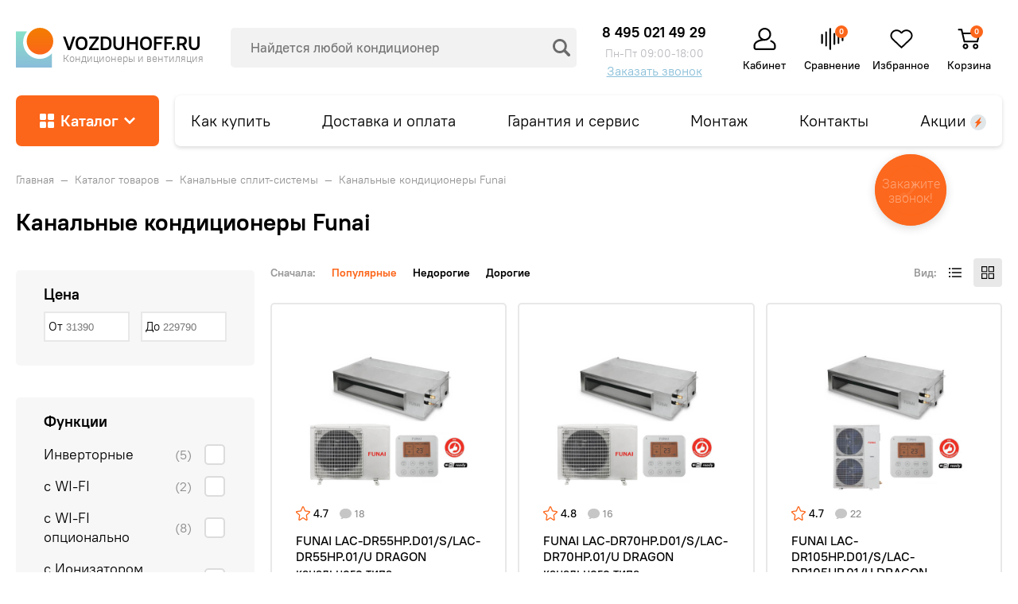

--- FILE ---
content_type: text/html; charset=UTF-8
request_url: https://www.vozduhoff.ru/catalog/kanalnye-konditsionery-funai/
body_size: 19943
content:
<!DOCTYPE html>
<html lang="ru">
<head>
        <title>Канальные кондиционеры Funai купить у официального дилера  в Москве</title>
    <meta name="viewport" content="width=device-width, initial-scale=1">
    <meta http-equiv="content-type" content="text/html; charset=utf-8"/>
    <link rel="icon" type="image/svg+xml" href="/favicon.svg"/>
    <meta name="yandex-verification" content="b8476303c6fddc0e"/>

    <meta name="keywords" content="Канальные кондиционеры Funai купить у официального дилера  цены" />
<meta name="description" content="В интернет-магазине  вы можете купить Канальные кондиционеры Funai, заказать установку. Мы являемся официальным дилером." />
    <script data-skip-moving="true">window.cache_ts = '1769089498'</script>
    <script data-skip-moving="true" type="text/javascript">window._ab_id_=163156</script>
    <script data-skip-moving="true" src="https://cdn.botfaqtor.ru/one.js"></script>
    <link rel="stylesheet" href="/local/static/css/app.min.css?ts=1769089498">

        <script data-skip-moving="true">
        window.basketItems = '[]';
        window.delayItems = '[]';
        window.compareItems = '[]';
    </script>

    <script data-skip-moving="true">(function(w, d, n) {var cl = "bx-core";var ht = d.documentElement;var htc = ht ? ht.className : undefined;if (htc === undefined || htc.indexOf(cl) !== -1){return;}var ua = n.userAgent;if (/(iPad;)|(iPhone;)/i.test(ua)){cl += " bx-ios";}else if (/Windows/i.test(ua)){cl += ' bx-win';}else if (/Macintosh/i.test(ua)){cl += " bx-mac";}else if (/Linux/i.test(ua) && !/Android/i.test(ua)){cl += " bx-linux";}else if (/Android/i.test(ua)){cl += " bx-android";}cl += (/(ipad|iphone|android|mobile|touch)/i.test(ua) ? " bx-touch" : " bx-no-touch");cl += w.devicePixelRatio && w.devicePixelRatio >= 2? " bx-retina": " bx-no-retina";if (/AppleWebKit/.test(ua)){cl += " bx-chrome";}else if (/Opera/.test(ua)){cl += " bx-opera";}else if (/Firefox/.test(ua)){cl += " bx-firefox";}ht.className = htc ? htc + " " + cl : cl;})(window, document, navigator);</script>


<link href="/bitrix/cache/css/s1/main/template_279835b9e2bb7acfa5b2b9795cc3a50c/template_279835b9e2bb7acfa5b2b9795cc3a50c_v1.css?1748806645573" type="text/css"  data-template-style="true" rel="stylesheet" />







</head>
<body>


<div class="header-wrapper">

    

    <div class="container">
        <div class="header">
            <div class="header__logo">
                <a class="logo" href="/">
                    <div class="logo__icon">
                                                    <svg><use xlink:href="#icon-logo"></use></svg>                                            </div>
                    <div class="logo__text">
                                                    <div class="logo__title">vozduhoff.ru</div>
                                                <div class="logo__sub-title">Кондиционеры и вентиляция</div>
                    </div>
                </a>
            </div>
            <div class="header__search">
                                    <form action="/catalog/" class="header__search-form" id="title-search">
                        <input class="header__search-input" id="title-search-input" type="text" name="q"
                               autocomplete="off" placeholder="Найдется любой кондиционер">
                        <button class="header__search-button"><svg><use xlink:href="#icon-search"></use></svg></button>
                    </form>
                            </div>
            <div class="header__mobile-phone">
                <a href="tel:+74950214929"
                   class="header__phones-number"><svg><use xlink:href="#icon-telephone"></use></svg></a>
            </div>
            <div class="header__phones">
                <a href="tel:+74950214929"
                   class="header__phones-number">8 495 021 49 29</a>
                                    <div class="header__phones-subtitle">Пн-Пт 09:00-18:00</div>
                                <div class="header__phones-callback" data-modal="callback" data-metrika="callback">Заказать звонок</div>
            </div>
            <div class="header__icons">
                <a href="/personal/profile/" class="header__icons-item">
                    <span class="header__icons-icon"><svg><use xlink:href="#icon-user"></use></svg></span>
                    Кабинет
                </a>
                <a href="/catalog/compare/" class="header__icons-item">
                    <span class="header__icons-cnt" id="num_cmp">0</span>
                    <span class="header__icons-icon"><svg><use xlink:href="#icon-sound-bars"></use></svg></span>
                    Сравнение
                </a>
                <a href="/catalog/favorite/" class="header__icons-item">
                    <span class="header__icons-cnt" id="num_fav">0</span>
                    <span class="header__icons-icon"><svg><use xlink:href="#icon-heart"></use></svg></span>
                    Избранное
                </a>
                <span id="bx_basketFKauiI" class="bx-basket header__icons-item basket">


    
<a href="/cart/" class="">
    <span class="header__icons-cnt" >0</span>
    <span class="header__icons-icon"><svg><use xlink:href="#icon-shopping-cart"></use></svg></span>
    Корзина
</a>


    <span class="basket_popup">
        
                <a class="go-to-cart" href="/cart/">Перейти в корзину</a>
    </span>

</span>
            </div>
        </div>
    </div>
</div>

    <div class="main-menu-wrapper">
        <div class="container">
            <div class="main-menu">
                <div class="main-menu__mobile">
                    <div class="main-menu__catalog">
                        <span class="main-menu__icon-catalog"><svg><use xlink:href="#icon-menu"></use></svg></span>
                        <span>Каталог</span>
                        <span class="main-menu__icon-arrow"><svg><use xlink:href="#icon-down-arrow"></use></svg></span>
                    </div>

                    <div class="main-menu__mobile-search-button js-mobileSearch">
                        <svg><use xlink:href="#icon-search"></use></svg>                    </div>
                    <div class="main-menu__mobile-menu">
                        <span class="hamburger js-mobileMenu">
                            <span></span>
                            <span></span>
                            <span></span>
                        </span>
                    </div>

                    <div class="main-menu__mobile-search">
                        <form action="/catalog/" class="main-menu__mobile-search-form" id="title-search2">
                            <input class="main-menu__mobile-search-input" id="title-search-input2" type="text" name="q"
                                   autocomplete="off" placeholder="Найдется любой кондиционер">
                            <button class="main-menu__mobile-search-form-button"><svg><use xlink:href="#icon-search"></use></svg></button>
                            <span class="main-menu__mobile-search-form-button js-closeMobileSearch">
                                <svg><use xlink:href="#icon-close"></use></svg></span>
                        </form>
                    </div>

                    <div class="popup-menu-wrapper">
    <div class="popup-menu">
        <div class="popup-menu__left">
                            <a class="popup-menu__1lvl-href" href="/catalog/rasprodazha/">
                    <svg><use xlink:href="#icon-cat_sale"></use></svg>СУПЕР РАСПРОДАЖА</a>

                <div class="popup-menu__inner-wrapper">
                                    </div>
                            <a class="popup-menu__1lvl-href" href="/catalog/aktsii/">
                    <svg><use xlink:href="#icon-cat_discount"></use></svg>Акции</a>

                <div class="popup-menu__inner-wrapper">
                                    </div>
                            <a class="popup-menu__1lvl-href" href="/catalog/konditsionery/">
                    <svg><use xlink:href="#icon-cat_spliti"></use></svg>Сплит-системы</a>

                <div class="popup-menu__inner-wrapper">
                                            <a class="popup-menu__2lvl-href" href="/catalog/konditsionery_funai/">
                            Кондиционеры FUNAI</a>
                                            <a class="popup-menu__2lvl-href" href="/catalog/split_sistemy_toshiba/">
                            Кондиционеры Toshiba</a>
                                            <a class="popup-menu__2lvl-href" href="/catalog/split_sistemy_hisense/">
                            Кондиционеры Hisense</a>
                                            <a class="popup-menu__2lvl-href" href="/catalog/cplit_sistemy_royal_clima/">
                            Кондиционеры Royal Clima</a>
                                            <a class="popup-menu__2lvl-href" href="/catalog/konditsionery_hitachi_ras/">
                            Кондиционеры Hitachi</a>
                                            <a class="popup-menu__2lvl-href" href="/catalog/split_sistemy_lg/">
                            Кондиционеры LG</a>
                                            <a class="popup-menu__2lvl-href" href="/catalog/split_sistemy_ballu/">
                            Кондиционеры Ballu</a>
                                            <a class="popup-menu__2lvl-href" href="/catalog/konditsionery_electrolux/">
                            Кондиционеры Electrolux</a>
                                            <a class="popup-menu__2lvl-href" href="/catalog/konditsionery_gree/">
                            Кондиционеры GREE</a>
                                            <a class="popup-menu__2lvl-href" href="/catalog/konditsionery_energolux/">
                            Кондиционеры Energolux</a>
                                            <a class="popup-menu__2lvl-href" href="/catalog/konditsionery-tcl/">
                            Кондиционеры TCL</a>
                                            <a class="popup-menu__2lvl-href" href="/catalog/split_sistemy_panasonic/">
                            Кондиционеры Panasonic</a>
                                            <a class="popup-menu__2lvl-href" href="/catalog/konditsionery_haier/">
                            Кондиционеры Haier</a>
                                            <a class="popup-menu__2lvl-href" href="/catalog/konditsionery-dantex/">
                            Кондиционеры Dantex</a>
                                            <a class="popup-menu__2lvl-href" href="/catalog/konditsionery-kalashnikov-/">
                            Кондиционеры KALASHNIKOV</a>
                                            <a class="popup-menu__2lvl-href" href="/catalog/konditsionery-coolberg/">
                            Кондиционеры СOOLBERG</a>
                                            <a class="popup-menu__2lvl-href" href="/catalog/konditsionery_kentatsu/">
                            Кондиционеры Kentatsu</a>
                                            <a class="popup-menu__2lvl-href" href="/catalog/konditsionery-ferrum/">
                            Кондиционеры FERRUM</a>
                                            <a class="popup-menu__2lvl-href" href="/catalog/konditsionery_aeronik/">
                            Кондиционеры AERONIK</a>
                                            <a class="popup-menu__2lvl-href" href="/catalog/konditsionery_aux/">
                            Кондиционеры AUX</a>
                                            <a class="popup-menu__2lvl-href" href="/catalog/konditsionery-dahatsu/">
                            Кондиционеры Dahatsu</a>
                                            <a class="popup-menu__2lvl-href" href="/catalog/konditsionery-denko/">
                            Кондиционеры DENKO</a>
                                            <a class="popup-menu__2lvl-href" href="/catalog/konditsionery-chiq/">
                            Кондиционеры CHiQ</a>
                                            <a class="popup-menu__2lvl-href" href="/catalog/konditsionery-midea/">
                            Кондиционеры Midea</a>
                                            <a class="popup-menu__2lvl-href" href="/catalog/konditsionery-daichi/">
                            Кондиционеры Daichi</a>
                                            <a class="popup-menu__2lvl-href" href="/catalog/konditsionery-ultima-comfort/">
                            Кондиционеры ULTIMA COMFORT</a>
                                            <a class="popup-menu__2lvl-href" href="/catalog/konditsionery_centek/">
                            Кондиционеры CENTEK</a>
                                            <a class="popup-menu__2lvl-href" href="/catalog/split_sistemy_general_climate/">
                            Кондиционеры General Climate</a>
                                            <a class="popup-menu__2lvl-href" href="/catalog/konditsionery-aqua/">
                            Кондиционеры AQUA</a>
                                            <a class="popup-menu__2lvl-href" href="/catalog/konditsionery-berlingtoun/">
                            Кондиционеры Berlingtoun</a>
                                            <a class="popup-menu__2lvl-href" href="/catalog/casarte/">
                            Кондиционеры Casarte</a>
                                            <a class="popup-menu__2lvl-href" href="/catalog/konditsionery-cherbrooke-/">
                            Кондиционеры CHERBROOKE </a>
                                            <a class="popup-menu__2lvl-href" href="/catalog/konditsionery-dahaci/">
                            Кондиционеры DAHACI</a>
                                            <a class="popup-menu__2lvl-href" href="/catalog/daicond/">
                            Кондиционеры DAICOND</a>
                                            <a class="popup-menu__2lvl-href" href="/catalog/konditsionery-ecostar/">
                            Кондиционеры ECOSTAR</a>
                                            <a class="popup-menu__2lvl-href" href="/catalog/konditsionery-eurohoff/">
                            Кондиционеры EUROHOFF</a>
                                            <a class="popup-menu__2lvl-href" href="/catalog/euroklima/">
                            Кондиционеры EUROKLIMA</a>
                                            <a class="popup-menu__2lvl-href" href="/catalog/konditsionery_green/">
                            Кондиционеры GREEN</a>
                                            <a class="popup-menu__2lvl-href" href="/catalog/konditsionery-hec/">
                            Кондиционеры HEC</a>
                                            <a class="popup-menu__2lvl-href" href="/catalog/konditsionery-ishimatsu/">
                            Кондиционеры ISHIMATSU</a>
                                            <a class="popup-menu__2lvl-href" href="/catalog/konditsionery-jax/">
                            Кондиционеры JAX</a>
                                            <a class="popup-menu__2lvl-href" href="/catalog/konditsionery_lanzkraft/">
                            Кондиционеры Lanzkraft</a>
                                            <a class="popup-menu__2lvl-href" href="/catalog/konditsionery-lessar/">
                            Кондиционеры Lessar</a>
                                            <a class="popup-menu__2lvl-href" href="/catalog/konditsionery_mdv/">
                            Кондиционеры MDV</a>
                                            <a class="popup-menu__2lvl-href" href="/catalog/newtek/">
                            Кондиционеры NEWTEK</a>
                                            <a class="popup-menu__2lvl-href" href="/catalog/konditsionery-oasis/">
                            Кондиционеры OASIS</a>
                                            <a class="popup-menu__2lvl-href" href="/catalog/konditsionery-quattroclima/">
                            Кондиционеры QuattroClima</a>
                                            <a class="popup-menu__2lvl-href" href="/catalog/split_sistemy_roda/">
                            Кондиционеры Roda</a>
                                            <a class="popup-menu__2lvl-href" href="/catalog/konditsionery-rovex/">
                            Кондиционеры ROVEX</a>
                                            <a class="popup-menu__2lvl-href" href="/catalog/konditsionery_samsung/">
                            Кондиционеры Samsung</a>
                                            <a class="popup-menu__2lvl-href" href="/catalog/konditsionery-tosot/">
                            Кондиционеры Tosot</a>
                                            <a class="popup-menu__2lvl-href" href="/catalog/xigma/">
                            Кондиционеры XIGMA</a>
                                            <a class="popup-menu__2lvl-href" href="/catalog/konditsionery-zerten/">
                            Кондиционеры ZERTEN</a>
                                            <a class="popup-menu__2lvl-href" href="/catalog/split_sistemy_daikin/">
                            Кондиционеры Daikin</a>
                                            <a class="popup-menu__2lvl-href" href="/catalog/konditsionery_general/">
                            Кондиционеры GENERAL</a>
                                            <a class="popup-menu__2lvl-href" href="/catalog/split_sistemy_mitsubishi_electric/">
                            Кондиционеры Mitsubishi Electric</a>
                                            <a class="popup-menu__2lvl-href" href="/catalog/konditsionery_mitsubishi_heavy_industries/">
                            Кондиционеры Mitsubishi Heavy Industries</a>
                                            <a class="popup-menu__2lvl-href" href="/catalog/konditsionery-vickers/">
                            Кондиционеры VICKERS</a>
                                            <a class="popup-menu__2lvl-href" href="/catalog/split_sistemy_fujitsu/">
                            Кондиционеры Fujitsu</a>
                                    </div>
                            <a class="popup-menu__1lvl-href" href="/catalog/multi_split_sistemy/">
                    <svg><use xlink:href="#icon-cat_multisplit"></use></svg>Мульти-сплит системы</a>

                <div class="popup-menu__inner-wrapper">
                                            <a class="popup-menu__2lvl-href" href="/catalog/multi_split_sistemy_haier/">
                            Мульти-сплит системы HAIER</a>
                                            <a class="popup-menu__2lvl-href" href="/catalog/multi_split_sistemy_funai/">
                            Мульти-сплит системы FUNAI</a>
                                            <a class="popup-menu__2lvl-href" href="/catalog/multi_split_sistemy_hitachi/">
                            Мульти-сплит системы Hitachi</a>
                                            <a class="popup-menu__2lvl-href" href="/catalog/multi_split_sistemy_hisense/">
                            Мульти-сплит системы Hisense</a>
                                            <a class="popup-menu__2lvl-href" href="/catalog/multi_split_sistemy_lg/">
                            Мульти-сплит системы LG</a>
                                            <a class="popup-menu__2lvl-href" href="/catalog/multi_split_sistemy_panasonic/">
                            Мульти-сплит системы Panasonic</a>
                                            <a class="popup-menu__2lvl-href" href="/catalog/multi_split_sistemy_toshiba/">
                            Мульти-сплит системы Toshiba</a>
                                            <a class="popup-menu__2lvl-href" href="/catalog/multi_split_sistemy_royal_clima/">
                            Мульти-сплит системы Royal Clima</a>
                                            <a class="popup-menu__2lvl-href" href="/catalog/multi-split-sistemy-ballu/">
                            Мульти-сплит системы Ballu</a>
                                            <a class="popup-menu__2lvl-href" href="/catalog/multi-split-sistemy-aqua/">
                            Мульти-сплит системы AQUA</a>
                                            <a class="popup-menu__2lvl-href" href="/catalog/multi-split-sistemy-dantex/">
                            Мульти-сплит системы Dantex</a>
                                            <a class="popup-menu__2lvl-href" href="/catalog/multi-split-sistemy-mdv/">
                            Мульти-сплит системы MDV</a>
                                            <a class="popup-menu__2lvl-href" href="/catalog/multi-split-sistemy-tcl/">
                            Мульти-сплит системы TCL</a>
                                            <a class="popup-menu__2lvl-href" href="/catalog/multi-split-sistemy-ultima-comfort/">
                            Мульти-сплит системы Ultima Comfort</a>
                                            <a class="popup-menu__2lvl-href" href="/catalog/multi-split-sistemy-midea/">
                            Мульти-сплит-системы MIdea</a>
                                            <a class="popup-menu__2lvl-href" href="/catalog/multi_split_sistemy_aux/">
                            Мульти-сплит системы AUX</a>
                                            <a class="popup-menu__2lvl-href" href="/catalog/multi-split-sistemy-casarte/">
                            Мульти-сплит системы CASARTE</a>
                                            <a class="popup-menu__2lvl-href" href="/catalog/multi_split_sistemy_daikin/">
                            Мульти-сплит системы Daikin</a>
                                            <a class="popup-menu__2lvl-href" href="/catalog/multi_split_sistemy_electrolux/">
                            Мульти-сплит системы Electrolux</a>
                                            <a class="popup-menu__2lvl-href" href="/catalog/multi_split_sistemy_energolux/">
                            Мульти-сплит системы Energolux</a>
                                            <a class="popup-menu__2lvl-href" href="/catalog/multi_split_sistemy_fujitsu_general/">
                            Мульти-сплит системы Fujitsu General</a>
                                            <a class="popup-menu__2lvl-href" href="/catalog/multi_split_sistemy_general_climate/">
                            Мульти-сплит системы General Climate</a>
                                            <a class="popup-menu__2lvl-href" href="/catalog/multi-split-sistemy-gree/">
                            Мульти-сплит системы GREE</a>
                                            <a class="popup-menu__2lvl-href" href="/catalog/multi-split-sistemy-jax/">
                            Мульти-сплит системы JAX</a>
                                            <a class="popup-menu__2lvl-href" href="/catalog/multi-split-sistemy-kentatsu/">
                            Мульти-сплит системы Kentatsu</a>
                                            <a class="popup-menu__2lvl-href" href="/catalog/multi_split_sistemy_mitsubishi_electric/">
                            Мульти-сплит системы Mitsubishi Electric</a>
                                            <a class="popup-menu__2lvl-href" href="/catalog/multi_split_sistemy_mitsubishi_heavy/">
                            Мульти-сплит системы Mitsubishi Heavy</a>
                                            <a class="popup-menu__2lvl-href" href="/catalog/multi-split-sistemy-quattroclima/">
                            Мульти-сплит системы QuattroClima</a>
                                            <a class="popup-menu__2lvl-href" href="/catalog/multi-split-sistemy-rovex/">
                            Мульти-сплит системы ROVEX</a>
                                            <a class="popup-menu__2lvl-href" href="/catalog/multi-split-sistemy-samsung/">
                            Мульти-сплит системы Samsung</a>
                                            <a class="popup-menu__2lvl-href" href="/catalog/multi-split-sistemy-tosot/">
                            Мульти-сплит системы Tosot</a>
                                    </div>
                            <a class="popup-menu__1lvl-href" href="/catalog/teplovye_nasosy/">
                    <svg><use xlink:href="#icon-cat_teplnasosi"></use></svg>Тепловые насосы</a>

                <div class="popup-menu__inner-wrapper">
                                    </div>
                            <a class="popup-menu__1lvl-href" href="/catalog/multi_split_sistemy_komplekty/">
                    <svg><use xlink:href="#icon-cat_multisplit"></use></svg>Мульти-сплит системы комплекты</a>

                <div class="popup-menu__inner-wrapper">
                                            <a class="popup-menu__2lvl-href" href="/catalog/multi_split_sistemy_na_2_komnaty/">
                            Мульти-сплит системы на 2 комнаты</a>
                                    </div>
                            <a class="popup-menu__1lvl-href" href="/catalog/konditsionery_dlya_servernykh/">
                    <svg><use xlink:href="#icon-cat_kondservers"></use></svg>Кондиционеры для серверных</a>

                <div class="popup-menu__inner-wrapper">
                                    </div>
                            <a class="popup-menu__1lvl-href" href="/catalog/mobilnye-konditsionery/">
                    <svg><use xlink:href="#icon-air-conditioner"></use></svg>Мобильные кондиционеры</a>

                <div class="popup-menu__inner-wrapper">
                                            <a class="popup-menu__2lvl-href" href="/catalog/mobilnye-konditsionery-funai/">
                            Мобильные кондиционеры Funai</a>
                                            <a class="popup-menu__2lvl-href" href="/catalog/mobilnye-konditsionery-general-climate/">
                            Мобильные кондиционеры General Climate</a>
                                            <a class="popup-menu__2lvl-href" href="/catalog/mobilnye-konditsionery-hisense/">
                            Мобильные кондиционеры Hisense</a>
                                            <a class="popup-menu__2lvl-href" href="/catalog/mobilnye-konditsionery-royal-clima/">
                            Мобильные кондиционеры Royal Clima</a>
                                    </div>
                            <a class="popup-menu__1lvl-href" href="/catalog/kassetnye_split_sistemy/">
                    <svg><use xlink:href="#icon-cat_kassetsplit"></use></svg>Кассетные сплит-системы</a>

                <div class="popup-menu__inner-wrapper">
                                            <a class="popup-menu__2lvl-href" href="/catalog/kassetnye-konditsionery-funai/">
                            Кассетные кондиционеры FUNAI</a>
                                            <a class="popup-menu__2lvl-href" href="/catalog/kassetnye_konditsionery_hisense/">
                            Кассетные кондиционеры Hisense</a>
                                            <a class="popup-menu__2lvl-href" href="/catalog/kassetnye_konditsionery_mdv/">
                            Кассетные кондиционеры MDV</a>
                                            <a class="popup-menu__2lvl-href" href="/catalog/kassetnye-konditsionery-tcl/">
                            Кассетные кондиционеры TCL</a>
                                            <a class="popup-menu__2lvl-href" href="/catalog/kassetnye-konditsionery-ballu/">
                            Кассетные кондиционеры Ballu</a>
                                            <a class="popup-menu__2lvl-href" href="/catalog/kassetnye-konditsionery-hitachi/">
                            Кассетные кондиционеры Hitachi</a>
                                            <a class="popup-menu__2lvl-href" href="/catalog/kassetnye_konditsionery_toshiba/">
                            Кассетные кондиционеры Toshiba</a>
                                            <a class="popup-menu__2lvl-href" href="/catalog/kassetnye_konditsionery_lg/">
                            Кассетные кондиционеры LG</a>
                                            <a class="popup-menu__2lvl-href" href="/catalog/kassetnye_konditsbonery_general_climate/">
                            Кассетные кондиционеры General Climate</a>
                                            <a class="popup-menu__2lvl-href" href="/catalog/kassetnye_konditsionery_mitsubishi_electric/">
                            Кассетные кондиционеры Mitsubishi Electric</a>
                                            <a class="popup-menu__2lvl-href" href="/catalog/kassetnye-konditsionery-haier/">
                             Кассетные кондиционеры Haier</a>
                                            <a class="popup-menu__2lvl-href" href="/catalog/kassetnye-konditsionery-gree-/">
                            Кассетные кондиционеры GREE </a>
                                            <a class="popup-menu__2lvl-href" href="/catalog/kassetnye-konditsionery-kentatsu/">
                            Кассетные кондиционеры Kentatsu</a>
                                            <a class="popup-menu__2lvl-href" href="/catalog/kassetnye-konditsionery-midea/">
                            Кассетные кондиционеры MIDEA</a>
                                            <a class="popup-menu__2lvl-href" href="/catalog/kassetnye-konditsionery-samsung/">
                            Кассетные кондиционеры Samsung</a>
                                    </div>
                            <a class="popup-menu__1lvl-href" href="/catalog/kanalnye_split_sistemy/">
                    <svg><use xlink:href="#icon-cat_kanalsplit"></use></svg>Канальные сплит-системы</a>

                <div class="popup-menu__inner-wrapper">
                                            <a class="popup-menu__2lvl-href" href="/catalog/kanalnye-konditsionery-funai/">
                            Канальные кондиционеры Funai</a>
                                            <a class="popup-menu__2lvl-href" href="/catalog/kanalnye_konditsionery_mitsubishi_electric/">
                            Канальные кондиционеры Mitsubishi Electric</a>
                                            <a class="popup-menu__2lvl-href" href="/catalog/kanalnye-konditsionery-ballu/">
                            Канальные кондиционеры Ballu</a>
                                            <a class="popup-menu__2lvl-href" href="/catalog/kanalnye-konditsionery-energolux/">
                            Канальные кондиционеры Energolux</a>
                                            <a class="popup-menu__2lvl-href" href="/catalog/kanalnye-konditsionery-haier/">
                            Канальные кондиционеры Haier</a>
                                            <a class="popup-menu__2lvl-href" href="/catalog/kanalnye-konditsionery-hisense/">
                            Канальные кондиционеры Hisense</a>
                                            <a class="popup-menu__2lvl-href" href="/catalog/kanalnye-konditsionery-hitachi/">
                            Канальные кондиционеры Hitachi</a>
                                            <a class="popup-menu__2lvl-href" href="/catalog/kanalnye-konditsionery-kentatsu/">
                            Канальные кондиционеры Kentatsu</a>
                                            <a class="popup-menu__2lvl-href" href="/catalog/kanalnye-konditsionery-mdv/">
                            Канальные кондиционеры MDV</a>
                                            <a class="popup-menu__2lvl-href" href="/catalog/kanalnye-konditsionery-midea/">
                            Канальные кондиционеры MIDEA</a>
                                            <a class="popup-menu__2lvl-href" href="/catalog/kanalnye-konditsionery-samsung/">
                            Канальные кондиционеры Samsung</a>
                                            <a class="popup-menu__2lvl-href" href="/catalog/kanalnye-konditsionery-toshiba/">
                            Канальные кондиционеры Toshiba</a>
                                    </div>
                            <a class="popup-menu__1lvl-href" href="/catalog/potolochnye_split_sistemy/">
                    <svg><use xlink:href="#icon-cat_potoloksplit"></use></svg>Потолочные сплит-системы</a>

                <div class="popup-menu__inner-wrapper">
                                            <a class="popup-menu__2lvl-href" href="/catalog/napolno-potolochnye-konditsionery-funai/">
                            Напольно-потолочные кондиционеры Funai</a>
                                            <a class="popup-menu__2lvl-href" href="/catalog/napolno-potolochnye-konditsionery-ballu/">
                            Напольно-потолочные кондиционеры Ballu</a>
                                            <a class="popup-menu__2lvl-href" href="/catalog/potolochnye_konditsionery_general_climate/">
                            Потолочные кондиционеры General Climate</a>
                                            <a class="popup-menu__2lvl-href" href="/catalog/napolno-potolochnye-konditsionery-haier/">
                             Напольно-потолочные кондиционеры Haier</a>
                                            <a class="popup-menu__2lvl-href" href="/catalog/napolno-potolochnye-konditsionery-hisense/">
                            Напольно-потолочные кондиционеры HISENSE</a>
                                            <a class="popup-menu__2lvl-href" href="/catalog/napolno-potolochnye-konditsionery-kentatsu/">
                            Напольно-потолочные кондиционеры Kentatsu</a>
                                            <a class="popup-menu__2lvl-href" href="/catalog/napolno-potolochnye-konditsionery-mdv/">
                            Напольно-потолочные кондиционеры MDV</a>
                                            <a class="popup-menu__2lvl-href" href="/catalog/napolno-potolochnye-konditsionery-midea/">
                            Напольно-потолочные кондиционеры Midea</a>
                                            <a class="popup-menu__2lvl-href" href="/catalog/napolno-potolochnye-konditsionery-samsung/">
                            Напольно-потолочные кондиционеры Samsung</a>
                                            <a class="popup-menu__2lvl-href" href="/catalog/napolno-potolochnye-konditsionery-tcl/">
                            Напольно-потолочные кондиционеры TCL</a>
                                            <a class="popup-menu__2lvl-href" href="/catalog/potolochnye_konditsionery_mitsubishi_electric/">
                            Потолочные кондиционеры Mitsubishi Electric</a>
                                            <a class="popup-menu__2lvl-href" href="/catalog/potolochnye-konditsionery-toshiba/">
                            Потолочные кондиционеры Toshiba</a>
                                    </div>
                            <a class="popup-menu__1lvl-href" href="/catalog/kolonnye_split_sistemy/">
                    <svg><use xlink:href="#icon-cat_kolonnsplit"></use></svg>Колонные сплит-системы</a>

                <div class="popup-menu__inner-wrapper">
                                            <a class="popup-menu__2lvl-href" href="/catalog/kolonnye-konditsionery-chiq/">
                            Колонные кондиционеры CHiQ</a>
                                            <a class="popup-menu__2lvl-href" href="/catalog/kolonnye-konditsionery-energolux/">
                            Колонные кондиционеры Energolux</a>
                                            <a class="popup-menu__2lvl-href" href="/catalog/kolonnye-konditsionery-kentatsu/">
                            Колонные кондиционеры Kentatsu</a>
                                            <a class="popup-menu__2lvl-href" href="/catalog/kolonnye-konditsionery-mdv/">
                            Колонные кондиционеры MDV</a>
                                            <a class="popup-menu__2lvl-href" href="/catalog/kolonnye-konditsionery-midea/">
                            Колонные кондиционеры Midea</a>
                                            <a class="popup-menu__2lvl-href" href="/catalog/kolonnye-konditsionery-tcl/">
                            Колонные кондиционеры TCL</a>
                                            <a class="popup-menu__2lvl-href" href="/catalog/kolonnye-konditsionery-toshiba/">
                            Колонные кондиционеры Toshiba</a>
                                    </div>
                            <a class="popup-menu__1lvl-href" href="/catalog/vodonagrevateli-elektricheskie/">
                    <svg><use xlink:href="#icon-cat_vodogrev"></use></svg>Водонагреватели электрические</a>

                <div class="popup-menu__inner-wrapper">
                                            <a class="popup-menu__2lvl-href" href="/catalog/vodonagrevateli-philips/">
                            Водонагреватели Philips</a>
                                            <a class="popup-menu__2lvl-href" href="/catalog/vodonagrevateli-royal-clima/">
                            Водонагреватели Royal Clima</a>
                                    </div>
                            <a class="popup-menu__1lvl-href" href="/catalog/okonnye_konditsionery/">
                    <svg><use xlink:href="#icon-cat_okonniekond"></use></svg>Фанкойлы</a>

                <div class="popup-menu__inner-wrapper">
                                            <a class="popup-menu__2lvl-href" href="/catalog/fankoyly-energolux/">
                            Фанкойлы Energolux</a>
                                    </div>
                            <a class="popup-menu__1lvl-href" href="/catalog/multizonalnye-sistemy-konditsionirovaniya/">
                    <svg><use xlink:href="#icon-cat_multizone"></use></svg>Мультизональные системы кондиционирования</a>

                <div class="popup-menu__inner-wrapper">
                                            <a class="popup-menu__2lvl-href" href="/catalog/vrf-sistemy-hisense/">
                            VRF - системы Hisense</a>
                                            <a class="popup-menu__2lvl-href" href="/catalog/mdv_multizonalnye_sistemy_konditsionirovaniya_/">
                            MDV мультизональные системы кондиционирования </a>
                                            <a class="popup-menu__2lvl-href" href="/catalog/vrf-sistemy-lg/">
                            VRF - системы LG</a>
                                            <a class="popup-menu__2lvl-href" href="/catalog/multizonalnye_konditsionery_mitsubishi_electric/">
                            Мультизональные кондиционеры Mitsubishi Electric</a>
                                            <a class="popup-menu__2lvl-href" href="/catalog/multizonalnye-sistemy-konditsionirovaniya-samsung/">
                            Мультизональные системы кондиционирования Samsung</a>
                                    </div>
                            <a class="popup-menu__1lvl-href" href="/catalog/ventilyatsionnoe_oborudovanie/">
                    <svg><use xlink:href="#icon-cat_ventilyatori"></use></svg>Вентиляционное оборудование</a>

                <div class="popup-menu__inner-wrapper">
                                            <a class="popup-menu__2lvl-href" href="/catalog/brizery/">
                            Бризеры</a>
                                            <a class="popup-menu__2lvl-href" href="/catalog/ventilyatsionnye_ustanovki_breezart/">
                            Вентиляционные установки Breezart</a>
                                            <a class="popup-menu__2lvl-href" href="/catalog/pritochnye_ustanovki_ventmachine/">
                            Приточные установки VENTMACHINE</a>
                                            <a class="popup-menu__2lvl-href" href="/catalog/ventilyatsionnye-ustanovki-zilon/">
                            Вентиляционные установки ZILON</a>
                                            <a class="popup-menu__2lvl-href" href="/catalog/ventilyatsionnye_ustanovki_klimat/">
                            Вентиляционные установки КЛИМАТ</a>
                                            <a class="popup-menu__2lvl-href" href="/catalog/kanalnye_ventilyatory_soler_palau/">
                            Канальные вентиляторы Soler Palau</a>
                                            <a class="popup-menu__2lvl-href" href="/catalog/pritochno_vytyazhnye_ustanovki_lossnay_mitsubishi_electric/">
                            Приточно-вытяжные установки Lossnay Mitsubishi Electric</a>
                                            <a class="popup-menu__2lvl-href" href="/catalog/pritochno_vytyazhnye_ustanovki_s_rekuperatsiey/">
                            Приточно-вытяжные установки с рекуперацией</a>
                                            <a class="popup-menu__2lvl-href" href="/catalog/pritochnye_ustanovki_general_climate/">
                            Приточные установки General Climate</a>
                                    </div>
                            <a class="popup-menu__1lvl-href" href="/catalog/vozdukhoochistiteli_i_uvlazhniteli/">
                    <svg><use xlink:href="#icon-cat_vozduhoochistiteli"></use></svg>Воздухоочистители и увлажнители</a>

                <div class="popup-menu__inner-wrapper">
                                    </div>
                            <a class="popup-menu__1lvl-href" href="/catalog/teplovoe_oborudovanie/">
                    <svg><use xlink:href="#icon-cat_teplovoeoborydovanie"></use></svg>Тепловое оборудование</a>

                <div class="popup-menu__inner-wrapper">
                                            <a class="popup-menu__2lvl-href" href="/catalog/teplovye_zavesy_kalashnikov/">
                            Тепловые завесы KALASHNIKOV электрические</a>
                                            <a class="popup-menu__2lvl-href" href="/catalog/teplovye_zavesy_kalashnikov_vodyanye/">
                            Тепловые завесы KALASHNIKOV водяные</a>
                                            <a class="popup-menu__2lvl-href" href="/catalog/teplovye_zavesy_bez_nagreva/">
                            Тепловые завесы KALASHNIKOV без нагрева</a>
                                            <a class="popup-menu__2lvl-href" href="/catalog/obogrevateli_elektricheskie/">
                            Обогреватели электрические</a>
                                            <a class="popup-menu__2lvl-href" href="/catalog/teplovye-zavesy-teplomash-vodyanye/">
                            Тепловые завесы Тепломаш водяные</a>
                                            <a class="popup-menu__2lvl-href" href="/catalog/teplovye-zavesy-teplomash-elektricheskie/">
                            Тепловые завесы Тепломаш электрические</a>
                                    </div>
                            <a class="popup-menu__1lvl-href" href="/catalog/chillery_fankoyly_kkb/">
                    <svg><use xlink:href="#icon-cat_chillery"></use></svg>Чиллеры, фанкойлы, ККБ</a>

                <div class="popup-menu__inner-wrapper">
                                            <a class="popup-menu__2lvl-href" href="/catalog/fankoyly_kassetnye/">
                            Фанкойлы кассетные</a>
                                            <a class="popup-menu__2lvl-href" href="/catalog/fankoyly_kanalnye/">
                            Фанкойлы канальные</a>
                                            <a class="popup-menu__2lvl-href" href="/catalog/aksessuary_dlya_fankoylov/">
                            Аксессуары для фанкойлов</a>
                                    </div>
                            <a class="popup-menu__1lvl-href" href="/catalog/aksessuary/">
                    <svg><use xlink:href="#icon-cat_accessyari"></use></svg>Аксессуары</a>

                <div class="popup-menu__inner-wrapper">
                                            <a class="popup-menu__2lvl-href" href="/catalog/drenazhnye_pompy/">
                            Дренажные помпы</a>
                                            <a class="popup-menu__2lvl-href" href="/catalog/montazhnye_komplekty/">
                            Монтажные комплекты</a>
                                            <a class="popup-menu__2lvl-href" href="/catalog/pulty_upravleniya/">
                            Пульты управления и лицевые панели</a>
                                    </div>
                            <a class="popup-menu__1lvl-href" href="/catalog/raskhodnye-materialy-dlya-konditsionerov/">
                    <svg><use xlink:href="#icon-cat_rash"></use></svg>Расходные материалы для кондиционеров</a>

                <div class="popup-menu__inner-wrapper">
                                            <a class="popup-menu__2lvl-href" href="/catalog/kabel-kanal-i-fitingi/">
                            Кабель-канал и фитинги</a>
                                            <a class="popup-menu__2lvl-href" href="/catalog/kabelnaya-produktsiya/">
                            Кабельная продукция</a>
                                            <a class="popup-menu__2lvl-href" href="/catalog/kronshteyny_kozyrki_antivandalnye_reshetki/">
                            Кронштейны, козырьки, антивандальные решетки</a>
                                            <a class="popup-menu__2lvl-href" href="/catalog/truba-mednaya/">
                            Труба медная</a>
                                            <a class="popup-menu__2lvl-href" href="/catalog/freon/">
                            Фреон</a>
                                            <a class="popup-menu__2lvl-href" href="/catalog/shlang-drenazhnyy-sifony/">
                            Шланг дренажный, сифоны</a>
                                    </div>
                            <a class="popup-menu__1lvl-href" href="/catalog/filtry-dlya-vody/">
                    <svg><use xlink:href="#icon-cat_filter"></use></svg>Фильтры для воды</a>

                <div class="popup-menu__inner-wrapper">
                                    </div>
                    </div>
    </div>
</div>
                </div>
                <ul class="main-menu__list">
                    <li class="main-menu__item">
                        <a href="/content/howto/" class="main-menu__link">Как купить</a>
                    </li>
                    <li class="main-menu__item">
                        <a href="/content/delivery/" class="main-menu__link">Доставка и оплата</a>
                    </li>
                    <li class="main-menu__item">
                        <a href="/content/warranty-and-service/" class="main-menu__link">Гарантия и сервис</a>
                    </li>
                    <li class="main-menu__item">
                        <a href="/content/montazh/" class="main-menu__link">Монтаж</a>
                    </li>
                    <li class="main-menu__item">
                        <a href="/content/contacts/" class="main-menu__link">Контакты</a>
                    </li>
                    <li class="main-menu__item">
                        <a href="/actions/" class="main-menu__link">Акции
                            <span class="main-menu__icon-sale"><svg><use xlink:href="#icon-lightning"></use></svg></span></a>
                    </li>
                </ul>
            </div>
        </div>
    </div>


<div class="container">

    
        <div class="breadcrumb" itemprop="http://schema.org/breadcrumb" itemscope itemtype="http://schema.org/BreadcrumbList">
			<div class="breadcrumb-item" id="breadcrumb_0" itemprop="itemListElement" itemscope itemtype="http://schema.org/ListItem">
				
				<a href="/" title="Главная" itemprop="url">
					<span itemprop="name">Главная</span>
				</a>
				<meta itemprop="position" content="1" />
			</div>
			<div class="breadcrumb-item" id="breadcrumb_1" itemprop="itemListElement" itemscope itemtype="http://schema.org/ListItem">
				&nbsp;&mdash;&nbsp;
				<a href="/catalog/" title="Каталог товаров" itemprop="url">
					<span itemprop="name">Каталог товаров</span>
				</a>
				<meta itemprop="position" content="2" />
			</div>
			<div class="breadcrumb-item" id="breadcrumb_2" itemprop="itemListElement" itemscope itemtype="http://schema.org/ListItem">
				&nbsp;&mdash;&nbsp;
				<a href="/catalog/kanalnye_split_sistemy/" title="Канальные сплит-системы" itemprop="url">
					<span itemprop="name">Канальные сплит-системы</span>
				</a>
				<meta itemprop="position" content="3" />
			</div>
			<div class="breadcrumb-item" id="breadcrumb_3" itemprop="itemListElement" itemscope itemtype="http://schema.org/ListItem">
				&nbsp;&mdash;&nbsp;
				<a href="/catalog/kanalnye-konditsionery-funai/" title="Канальные кондиционеры Funai" itemprop="url">
					<span itemprop="name">Канальные кондиционеры Funai</span>
				</a>
				<meta itemprop="position" content="4" />
			</div></div>
                    <h1>Канальные кондиционеры Funai</h1>
            
    

<div class="catalog-wrapper">
    <div class="catalog-wrapper__left-side">

        


        
<div class="show_mobile_filter">
    Показать фильтр
</div>

<div class="filter">
    <form name="_form" action="/catalog/kanalnye-konditsionery-funai/" method="get"
          class="smartfilter">

        

                        <div class="filter_block price">
                    <div class="filter_title">
                        Цена
                    </div>
                    <div data-role="bx_filter_block">

                        <div class="min-price-wrapper">
                            От
                            <input
                                    class="min-price"
                                    type="text"
                                    name="arrFilter_P2_MIN"
                                    id="arrFilter_P2_MIN"
                                    value=""
                                    size="5"
                                    placeholder="31390"
                                    onkeyup="smartFilter.keyup(this)"
                            />
                        </div>
                        <div class="max-price-wrapper">
                            До
                            <input
                                    class="max-price"
                                    type="text"
                                    name="arrFilter_P2_MAX"
                                    id="arrFilter_P2_MAX"
                                    value=""
                                    size="5"
                                    placeholder="229790"
                                    onkeyup="smartFilter.keyup(this)"
                            />
                        </div>

                        <div class="col-xs-10 col-xs-offset-1 bx-ui-slider-track-container">
                            <div class="bx-ui-slider-track" id="drag_track_c81e728d9d4c2f636f067f89cc14862c">

                                <div class="bx-ui-slider-pricebar-vd" style="left: 0;right: 0;"
                                     id="colorUnavailableActive_c81e728d9d4c2f636f067f89cc14862c"></div>
                                <div class="bx-ui-slider-pricebar-vn" style="left: 0;right: 0;"
                                     id="colorAvailableInactive_c81e728d9d4c2f636f067f89cc14862c"></div>
                                <div class="bx-ui-slider-pricebar-v" style="left: 0;right: 0;"
                                     id="colorAvailableActive_c81e728d9d4c2f636f067f89cc14862c"></div>
                                <div class="bx-ui-slider-range" id="drag_tracker_c81e728d9d4c2f636f067f89cc14862c"
                                     style="left: 0%; right: 0%;">
                                    <a class="bx-ui-slider-handle left" style="left:0;" href="javascript:void(0)"
                                       id="left_slider_c81e728d9d4c2f636f067f89cc14862c"></a>
                                    <a class="bx-ui-slider-handle right" style="right:0;" href="javascript:void(0)"
                                       id="right_slider_c81e728d9d4c2f636f067f89cc14862c"></a>
                                </div>
                            </div>
                        </div>
                    </div>
                </div>
                                                    <div class="filter_block  open">
                <div class="filter_title">
                    Функции
                </div>

                <div class="filter_values expand_76">
                    
                    
                        <div class="filter_val  ">
                            <input
                                    type="checkbox"
                                    value="Y"
                                    name="arrFilter_76_2401609675"
                                    id="arrFilter_76_2401609675"
                                                                    onclick="smartFilter.click(this)"
                                                                />

                            <label for="arrFilter_76_2401609675">
                                                                    <a href="/catalog/kanalnye-konditsionery-funai/filter/funkcii-is-inverter/">
                                        Инверторные<span>(5)</span>
                                    </a>
                                
                            </label>
                        </div>
                        
                    
                        <div class="filter_val  ">
                            <input
                                    type="checkbox"
                                    value="Y"
                                    name="arrFilter_76_530233946"
                                    id="arrFilter_76_530233946"
                                                                    onclick="smartFilter.click(this)"
                                                                />

                            <label for="arrFilter_76_530233946">
                                                                    <a href="/catalog/kanalnye-konditsionery-funai/filter/funkcii-is-wi-fi/">
                                        с WI-FI<span>(2)</span>
                                    </a>
                                
                            </label>
                        </div>
                        
                    
                        <div class="filter_val  ">
                            <input
                                    type="checkbox"
                                    value="Y"
                                    name="arrFilter_76_1755155148"
                                    id="arrFilter_76_1755155148"
                                                                    onclick="smartFilter.click(this)"
                                                                />

                            <label for="arrFilter_76_1755155148">
                                                                    <a href="/catalog/kanalnye-konditsionery-funai/filter/funkcii-is-wi-fi-opcionalno/">
                                        с WI-FI опционально<span>(8)</span>
                                    </a>
                                
                            </label>
                        </div>
                        
                    
                        <div class="filter_val  ">
                            <input
                                    type="checkbox"
                                    value="Y"
                                    name="arrFilter_76_140116777"
                                    id="arrFilter_76_140116777"
                                                                    onclick="smartFilter.click(this)"
                                                                />

                            <label for="arrFilter_76_140116777">
                                                                    <a href="/catalog/kanalnye-konditsionery-funai/filter/funkcii-is-ionizator/">
                                        с Ионизатором воздуха<span>(1)</span>
                                    </a>
                                
                            </label>
                        </div>
                        
                                    </div>
            </div>
                        <div class="filter_block  open">
                <div class="filter_title">
                    Назначение
                </div>

                <div class="filter_values expand_77">
                    
                    
                        <div class="filter_val  ">
                            <input
                                    type="checkbox"
                                    value="Y"
                                    name="arrFilter_77_2959780166"
                                    id="arrFilter_77_2959780166"
                                                                    onclick="smartFilter.click(this)"
                                                                />

                            <label for="arrFilter_77_2959780166">
                                                                    <a href="/catalog/kanalnye-konditsionery-funai/filter/nazvachenie-is-kafe/">
                                        в кафе<span>(10)</span>
                                    </a>
                                
                            </label>
                        </div>
                        
                    
                        <div class="filter_val  ">
                            <input
                                    type="checkbox"
                                    value="Y"
                                    name="arrFilter_77_550876375"
                                    id="arrFilter_77_550876375"
                                                                    onclick="smartFilter.click(this)"
                                                                />

                            <label for="arrFilter_77_550876375">
                                                                    <a href="/catalog/kanalnye-konditsionery-funai/filter/nazvachenie-is-kliniku/">
                                        в клинику<span>(10)</span>
                                    </a>
                                
                            </label>
                        </div>
                        
                    
                        <div class="filter_val  ">
                            <input
                                    type="checkbox"
                                    value="Y"
                                    name="arrFilter_77_1583663210"
                                    id="arrFilter_77_1583663210"
                                                                    onclick="smartFilter.click(this)"
                                                                />

                            <label for="arrFilter_77_1583663210">
                                                                    <a href="/catalog/kanalnye-konditsionery-funai/filter/nazvachenie-is-magazin/">
                                        в магазин<span>(10)</span>
                                    </a>
                                
                            </label>
                        </div>
                        
                    
                        <div class="filter_val  ">
                            <input
                                    type="checkbox"
                                    value="Y"
                                    name="arrFilter_77_1914986416"
                                    id="arrFilter_77_1914986416"
                                                                    onclick="smartFilter.click(this)"
                                                                />

                            <label for="arrFilter_77_1914986416">
                                                                    <a href="/catalog/kanalnye-konditsionery-funai/filter/nazvachenie-is-parikmaherskuu/">
                                        в парикмахерскую<span>(10)</span>
                                    </a>
                                
                            </label>
                        </div>
                        
                    
                        <div class="filter_val  ">
                            <input
                                    type="checkbox"
                                    value="Y"
                                    name="arrFilter_77_694417660"
                                    id="arrFilter_77_694417660"
                                                                    onclick="smartFilter.click(this)"
                                                                />

                            <label for="arrFilter_77_694417660">
                                                                    <a href="/catalog/kanalnye-konditsionery-funai/filter/nazvachenie-is-restoran/">
                                        в ресторан<span>(10)</span>
                                    </a>
                                
                            </label>
                        </div>
                        
                    
                        <div class="filter_val  ">
                            <input
                                    type="checkbox"
                                    value="Y"
                                    name="arrFilter_77_1473414209"
                                    id="arrFilter_77_1473414209"
                                                                    onclick="smartFilter.click(this)"
                                                                />

                            <label for="arrFilter_77_1473414209">
                                                                    <a href="/catalog/kanalnye-konditsionery-funai/filter/nazvachenie-is-salon/">
                                        в салон<span>(10)</span>
                                    </a>
                                
                            </label>
                        </div>
                        
                    
                        <div class="filter_val  __hide">
                            <input
                                    type="checkbox"
                                    value="Y"
                                    name="arrFilter_77_3999406223"
                                    id="arrFilter_77_3999406223"
                                                                    onclick="smartFilter.click(this)"
                                                                />

                            <label for="arrFilter_77_3999406223">
                                                                    <a href="/catalog/kanalnye-konditsionery-funai/filter/nazvachenie-is-kvartira/">
                                        для квартиры<span>(10)</span>
                                    </a>
                                
                            </label>
                        </div>
                        
                    
                        <div class="filter_val  __hide">
                            <input
                                    type="checkbox"
                                    value="Y"
                                    name="arrFilter_77_1879477548"
                                    id="arrFilter_77_1879477548"
                                                                    onclick="smartFilter.click(this)"
                                                                />

                            <label for="arrFilter_77_1879477548">
                                                                    <a href="/catalog/kanalnye-konditsionery-funai/filter/nazvachenie-is-ofis/">
                                        для офиса<span>(10)</span>
                                    </a>
                                
                            </label>
                        </div>
                        
                    
                        <div class="filter_val  __hide">
                            <input
                                    type="checkbox"
                                    value="Y"
                                    name="arrFilter_77_2573543449"
                                    id="arrFilter_77_2573543449"
                                                                    onclick="smartFilter.click(this)"
                                                                />

                            <label for="arrFilter_77_2573543449">
                                                                    <a href="/catalog/kanalnye-konditsionery-funai/filter/nazvachenie-is-dacha/">
                                        на дачу<span>(10)</span>
                                    </a>
                                
                            </label>
                        </div>
                        
                    
                        <div class="filter_val  __hide">
                            <input
                                    type="checkbox"
                                    value="Y"
                                    name="arrFilter_77_3345848784"
                                    id="arrFilter_77_3345848784"
                                                                    onclick="smartFilter.click(this)"
                                                                />

                            <label for="arrFilter_77_3345848784">
                                                                    <a href="/catalog/kanalnye-konditsionery-funai/filter/nazvachenie-is-proizvodstvo/">
                                        на производство<span>(10)</span>
                                    </a>
                                
                            </label>
                        </div>
                        
                    
                        <div class="filter_val  __hide">
                            <input
                                    type="checkbox"
                                    value="Y"
                                    name="arrFilter_77_3221249481"
                                    id="arrFilter_77_3221249481"
                                                                    onclick="smartFilter.click(this)"
                                                                />

                            <label for="arrFilter_77_3221249481">
                                                                    <a href="/catalog/kanalnye-konditsionery-funai/filter/nazvachenie-is-na-sklad/">
                                        на склад<span>(3)</span>
                                    </a>
                                
                            </label>
                        </div>
                        
                                                                    <div class="expand-more" data-id="77"> + Показать еще (5 вариантов)
                        </div>
                                    </div>
            </div>
            
        <div class="filter_block">

            <input
                    class="set_filter"
                    type="submit"
                    id="set_filter"
                    name="set_filter"
                    value="Показать"
            />
            <input
                    class="clear_filter"
                    type="submit"
                    id="del_filter"
                    name="del_filter"
                    value="Сбросить"
            />

            <div id="modef" style="display: none !important;">
                <span id="modef_num"></span>
                <a href=""></a>
            </div>
        </div>
    </form>
</div>

        <div class="catalog-wrapper__links-wrapper">
            <a class="catalog-wrapper__link" href="/catalog/newproduct/">
                <span class="catalog-wrapper__icon __new">NEW</span>
                Новые поступления
            </a>

            <a class="catalog-wrapper__link" href="/catalog/newproduct/">
                <span class="catalog-wrapper__icon __hit">HIT</span>
                Хиты продаж
            </a>

            <a class="catalog-wrapper__link" href="/catalog/newproduct/">
                <span class="catalog-wrapper__icon __sale">SALE</span>
                Скидки
            </a>
        </div>

        <div class="catalog-wrapper__banner">
            <img src="/local/static/img/since2010.png" alt="">
        </div>
    </div>


    <div class="catalog-wrapper__right-side">

        <div class="catalog-wrapper__sort-wrapper">

            
            <div class="catalog-wrapper__sort-left-side">
                <span class="catalog-wrapper__sort-title">Сначала:</span>

                <span class="catalog-wrapper__sort-popup-wrapper">
                    <a href="javascript:void(0)" class="catalog-wrapper__sort-href __active">Популярные</a>                    <a href="/catalog/kanalnye-konditsionery-funai/?SORT=CHEAP" class="catalog-wrapper__sort-href">Недорогие</a>                    <a href="/catalog/kanalnye-konditsionery-funai/?SORT=EXPENSIVE" class="catalog-wrapper__sort-href">Дорогие</a>                    <div class="catalog-wrapper__sort-icon">
                        <svg><use xlink:href="#icon-arrow-down"></use></svg>                    </div>
                </span>
                <!--            <a href="-->
                <!--"-->
                <!--               class="sort-href --><!--active-->
                <!--">Сначала новинки</a>-->
            </div>

            
            <div class="catalog-wrapper__sort-right-side">
                <span class="catalog-wrapper__sort-title">Вид:</span>
                <a href="/catalog/kanalnye-konditsionery-funai/?CATALOG_VIEW=LIST"
                   class="catalog-wrapper__sort-href-icon ">
                    <svg><use xlink:href="#icon-list"></use></svg>                </a>

                <a href="/catalog/kanalnye-konditsionery-funai/?CATALOG_VIEW=SQU"
                   class="catalog-wrapper__sort-href-icon __active">
                    <svg><use xlink:href="#icon-grid"></use></svg>                </a>
            </div>
        </div>


        
<div class="sections-square-wrapper">
            <div class="sections-square-item __line_3"
             data-offer-id="4966">
            
            <div class="sections-square-item__image-wrapper">
                <a href="/catalog/kanalnye-konditsionery-funai/funai-lac-dr55hp-d01-s-lac-dr55hp-01-u-dragon-kanalnogo-tipa/">
                    <img src="/upload/iblock/df8/xwkvh4vjmaeva2u69y0udwjx3ehvkti6.jpg" alt="FUNAI LAC-DR55HP.D01/S/LAC-DR55HP.01/U DRAGON канального типа">
                </a>
                <div class="detail-offer__bages-wrapper">
                    
                    
                    
                    
                    
                    
                    
                    
                    
                    
                    
                    
                    
                                    </div>
            </div>

            <div class="sections-square-item__panel">
                <div class="sections-square-item__rating-line">
                    <span class="sections-square-item__rating">
                        <svg><use xlink:href="#icon-star"></use></svg> <span>4.7</span></span>
                    <span class="sections-square-item__comment">
                        <svg><use xlink:href="#icon-comment"></use></svg> 18</span>
                </div>
                <a href="/catalog/kanalnye-konditsionery-funai/funai-lac-dr55hp-d01-s-lac-dr55hp-01-u-dragon-kanalnogo-tipa/" class="sections-square-item__href">
                    FUNAI LAC-DR55HP.D01/S/LAC-DR55HP.01/U DRAGON канального типа                </a>
                <div class="sections-square-item__icons-wrapper">

                                            <div class="sections-square-item__icon">
                            <svg><use xlink:href="#icon-turn-off"></use></svg>                            5300 Вт
                        </div>
                                                                <div class="sections-square-item__icon">
                            <svg><use xlink:href="#icon-area"></use></svg>                            50 м<sup>2</sup>
                        </div>
                                                                                    <div class="sections-square-item__icon">
                            <svg><use xlink:href="#icon-noisy-megaphone"></use></svg>                            28 дБ
                        </div>
                    
                </div>

                
                    <div class="sections-square-item__price-wrapper">
                        <div class="sections-square-item__price-block">
                                                            <p class="sections-square-item__price">
                                                                            98&nbsp;290 &#8381;                                                                    </p>
                                                    </div>
                        <div class="sections-square-item__price-button-block">
                                                            <div class="sections-square-item__buy-button js-add2basket
                                    "
                                     data-item-id="4966">
                                                                            В корзину
                                    
                                </div>
                                                    </div>
                    </div>

                    
                
                <div class="sections-square-item__actions-wrapper">
                    <div class="sections-square-item__compare js-add2compare _js-detail
                                "
                         data-item-id="4966">
                        <svg><use xlink:href="#icon-sound-bars"></use></svg>                                                    <span>Сравнить</span>
                        
                    </div>
                    <div class="sections-square-item__favorite js-add2favorite _js-detail"
                         data-item-id="4966">
                        <svg><use xlink:href="#icon-heart"></use></svg>                        <span>В избранное</span>
                    </div>
                </div>
            </div>
        </div>
            <div class="sections-square-item __line_3"
             data-offer-id="4967">
            
            <div class="sections-square-item__image-wrapper">
                <a href="/catalog/kanalnye-konditsionery-funai/funai-lac-dr70hp-d01-s-lac-dr70hp-01-u-dragon-kanalnogo-tipa/">
                    <img src="/upload/iblock/df8/xwkvh4vjmaeva2u69y0udwjx3ehvkti6.jpg" alt="FUNAI LAC-DR70HP.D01/S/LAC-DR70HP.01/U DRAGON канального типа">
                </a>
                <div class="detail-offer__bages-wrapper">
                    
                    
                    
                    
                    
                    
                    
                    
                    
                    
                    
                    
                    
                                    </div>
            </div>

            <div class="sections-square-item__panel">
                <div class="sections-square-item__rating-line">
                    <span class="sections-square-item__rating">
                        <svg><use xlink:href="#icon-star"></use></svg> <span>4.8</span></span>
                    <span class="sections-square-item__comment">
                        <svg><use xlink:href="#icon-comment"></use></svg> 16</span>
                </div>
                <a href="/catalog/kanalnye-konditsionery-funai/funai-lac-dr70hp-d01-s-lac-dr70hp-01-u-dragon-kanalnogo-tipa/" class="sections-square-item__href">
                    FUNAI LAC-DR70HP.D01/S/LAC-DR70HP.01/U DRAGON канального типа                </a>
                <div class="sections-square-item__icons-wrapper">

                                            <div class="sections-square-item__icon">
                            <svg><use xlink:href="#icon-turn-off"></use></svg>                            7050 Вт
                        </div>
                                                                <div class="sections-square-item__icon">
                            <svg><use xlink:href="#icon-area"></use></svg>                            70 м<sup>2</sup>
                        </div>
                                                                                    <div class="sections-square-item__icon">
                            <svg><use xlink:href="#icon-noisy-megaphone"></use></svg>                            36 дБ
                        </div>
                    
                </div>

                
                    <div class="sections-square-item__price-wrapper">
                        <div class="sections-square-item__price-block">
                                                            <p class="sections-square-item__price">
                                                                            126&nbsp;090 &#8381;                                                                    </p>
                                                    </div>
                        <div class="sections-square-item__price-button-block">
                                                            <div class="sections-square-item__buy-button js-add2basket
                                    "
                                     data-item-id="4967">
                                                                            В корзину
                                    
                                </div>
                                                    </div>
                    </div>

                    
                
                <div class="sections-square-item__actions-wrapper">
                    <div class="sections-square-item__compare js-add2compare _js-detail
                                "
                         data-item-id="4967">
                        <svg><use xlink:href="#icon-sound-bars"></use></svg>                                                    <span>Сравнить</span>
                        
                    </div>
                    <div class="sections-square-item__favorite js-add2favorite _js-detail"
                         data-item-id="4967">
                        <svg><use xlink:href="#icon-heart"></use></svg>                        <span>В избранное</span>
                    </div>
                </div>
            </div>
        </div>
            <div class="sections-square-item __line_3"
             data-offer-id="4968">
            
            <div class="sections-square-item__image-wrapper">
                <a href="/catalog/kanalnye-konditsionery-funai/funai-lac-dr105hp-d01-s-lac-dr105hp-01-u-dragon-kanalnogo-tipa/">
                    <img src="/upload/iblock/2d2/rkmgcsbb3pljfxfmkq1lk4jbshoohzcz.jpg" alt="FUNAI LAC-DR105HP.D01/S/LAC-DR105HP.01/U DRAGON канального типа">
                </a>
                <div class="detail-offer__bages-wrapper">
                    
                    
                    
                    
                    
                    
                    
                    
                    
                    
                    
                    
                    
                                    </div>
            </div>

            <div class="sections-square-item__panel">
                <div class="sections-square-item__rating-line">
                    <span class="sections-square-item__rating">
                        <svg><use xlink:href="#icon-star"></use></svg> <span>4.7</span></span>
                    <span class="sections-square-item__comment">
                        <svg><use xlink:href="#icon-comment"></use></svg> 22</span>
                </div>
                <a href="/catalog/kanalnye-konditsionery-funai/funai-lac-dr105hp-d01-s-lac-dr105hp-01-u-dragon-kanalnogo-tipa/" class="sections-square-item__href">
                    FUNAI LAC-DR105HP.D01/S/LAC-DR105HP.01/U DRAGON канального типа                </a>
                <div class="sections-square-item__icons-wrapper">

                                            <div class="sections-square-item__icon">
                            <svg><use xlink:href="#icon-turn-off"></use></svg>                            10550 Вт
                        </div>
                                                                <div class="sections-square-item__icon">
                            <svg><use xlink:href="#icon-area"></use></svg>                            105 м<sup>2</sup>
                        </div>
                                                                                    <div class="sections-square-item__icon">
                            <svg><use xlink:href="#icon-noisy-megaphone"></use></svg>                            37 дБ
                        </div>
                    
                </div>

                
                    <div class="sections-square-item__price-wrapper">
                        <div class="sections-square-item__price-block">
                                                            <p class="sections-square-item__price">
                                                                            165&nbsp;590 &#8381;                                                                    </p>
                                                    </div>
                        <div class="sections-square-item__price-button-block">
                                                            <div class="sections-square-item__buy-button js-add2basket
                                    "
                                     data-item-id="4968">
                                                                            В корзину
                                    
                                </div>
                                                    </div>
                    </div>

                    
                
                <div class="sections-square-item__actions-wrapper">
                    <div class="sections-square-item__compare js-add2compare _js-detail
                                "
                         data-item-id="4968">
                        <svg><use xlink:href="#icon-sound-bars"></use></svg>                                                    <span>Сравнить</span>
                        
                    </div>
                    <div class="sections-square-item__favorite js-add2favorite _js-detail"
                         data-item-id="4968">
                        <svg><use xlink:href="#icon-heart"></use></svg>                        <span>В избранное</span>
                    </div>
                </div>
            </div>
        </div>
            <div class="sections-square-item __line_3"
             data-offer-id="4969">
            
            <div class="sections-square-item__image-wrapper">
                <a href="/catalog/kanalnye-konditsionery-funai/funai-lac-dr140hp-d01-s-lac-dr140hp-01-u-dragon-kanalnogo-tipa/">
                    <img src="/upload/iblock/2d2/rkmgcsbb3pljfxfmkq1lk4jbshoohzcz.jpg" alt="FUNAI LAC-DR140HP.D01/S/LAC-DR140HP.01/U DRAGON канального типа">
                </a>
                <div class="detail-offer__bages-wrapper">
                    
                    
                    
                    
                    
                    
                    
                    
                    
                    
                    
                    
                    
                                    </div>
            </div>

            <div class="sections-square-item__panel">
                <div class="sections-square-item__rating-line">
                    <span class="sections-square-item__rating">
                        <svg><use xlink:href="#icon-star"></use></svg> <span>4.9</span></span>
                    <span class="sections-square-item__comment">
                        <svg><use xlink:href="#icon-comment"></use></svg> 31</span>
                </div>
                <a href="/catalog/kanalnye-konditsionery-funai/funai-lac-dr140hp-d01-s-lac-dr140hp-01-u-dragon-kanalnogo-tipa/" class="sections-square-item__href">
                    FUNAI LAC-DR140HP.D01/S/LAC-DR140HP.01/U DRAGON канального типа                </a>
                <div class="sections-square-item__icons-wrapper">

                                            <div class="sections-square-item__icon">
                            <svg><use xlink:href="#icon-turn-off"></use></svg>                            14050 Вт
                        </div>
                                                                <div class="sections-square-item__icon">
                            <svg><use xlink:href="#icon-area"></use></svg>                            140 м<sup>2</sup>
                        </div>
                                                                                    <div class="sections-square-item__icon">
                            <svg><use xlink:href="#icon-noisy-megaphone"></use></svg>                            41 дБ
                        </div>
                    
                </div>

                
                    <div class="sections-square-item__price-wrapper">
                        <div class="sections-square-item__price-block">
                                                            <p class="sections-square-item__price">
                                                                            206&nbsp;390 &#8381;                                                                    </p>
                                                    </div>
                        <div class="sections-square-item__price-button-block">
                                                            <div class="sections-square-item__buy-button js-add2basket
                                    "
                                     data-item-id="4969">
                                                                            В корзину
                                    
                                </div>
                                                    </div>
                    </div>

                    
                
                <div class="sections-square-item__actions-wrapper">
                    <div class="sections-square-item__compare js-add2compare _js-detail
                                "
                         data-item-id="4969">
                        <svg><use xlink:href="#icon-sound-bars"></use></svg>                                                    <span>Сравнить</span>
                        
                    </div>
                    <div class="sections-square-item__favorite js-add2favorite _js-detail"
                         data-item-id="4969">
                        <svg><use xlink:href="#icon-heart"></use></svg>                        <span>В избранное</span>
                    </div>
                </div>
            </div>
        </div>
            <div class="sections-square-item __line_3"
             data-offer-id="4970">
            
            <div class="sections-square-item__image-wrapper">
                <a href="/catalog/kanalnye-konditsionery-funai/funai-lac-dr165hp-d01-s-lac-dr165hp-01-u-dragon-kanalnogo-tipa/">
                    <img src="/upload/iblock/2d2/rkmgcsbb3pljfxfmkq1lk4jbshoohzcz.jpg" alt="FUNAI LAC-DR165HP.D01/S/LAC-DR165HP.01/U DRAGON канального типа">
                </a>
                <div class="detail-offer__bages-wrapper">
                    
                    
                    
                    
                    
                    
                    
                    
                    
                    
                    
                    
                    
                                    </div>
            </div>

            <div class="sections-square-item__panel">
                <div class="sections-square-item__rating-line">
                    <span class="sections-square-item__rating">
                        <svg><use xlink:href="#icon-star"></use></svg> <span>4.6</span></span>
                    <span class="sections-square-item__comment">
                        <svg><use xlink:href="#icon-comment"></use></svg> 42</span>
                </div>
                <a href="/catalog/kanalnye-konditsionery-funai/funai-lac-dr165hp-d01-s-lac-dr165hp-01-u-dragon-kanalnogo-tipa/" class="sections-square-item__href">
                    FUNAI LAC-DR165HP.D01/S/LAC-DR165HP.01/U DRAGON канального типа                </a>
                <div class="sections-square-item__icons-wrapper">

                                            <div class="sections-square-item__icon">
                            <svg><use xlink:href="#icon-turn-off"></use></svg>                            16100 Вт
                        </div>
                                                                <div class="sections-square-item__icon">
                            <svg><use xlink:href="#icon-area"></use></svg>                            160 м<sup>2</sup>
                        </div>
                                                                                    <div class="sections-square-item__icon">
                            <svg><use xlink:href="#icon-noisy-megaphone"></use></svg>                            41 дБ
                        </div>
                    
                </div>

                
                    <div class="sections-square-item__price-wrapper">
                        <div class="sections-square-item__price-block">
                                                            <p class="sections-square-item__price">
                                                                            229&nbsp;790 &#8381;                                                                    </p>
                                                    </div>
                        <div class="sections-square-item__price-button-block">
                                                            <div class="sections-square-item__buy-button js-add2basket
                                    "
                                     data-item-id="4970">
                                                                            В корзину
                                    
                                </div>
                                                    </div>
                    </div>

                    
                
                <div class="sections-square-item__actions-wrapper">
                    <div class="sections-square-item__compare js-add2compare _js-detail
                                "
                         data-item-id="4970">
                        <svg><use xlink:href="#icon-sound-bars"></use></svg>                                                    <span>Сравнить</span>
                        
                    </div>
                    <div class="sections-square-item__favorite js-add2favorite _js-detail"
                         data-item-id="4970">
                        <svg><use xlink:href="#icon-heart"></use></svg>                        <span>В избранное</span>
                    </div>
                </div>
            </div>
        </div>
            <div class="sections-square-item __line_3"
             data-offer-id="2731">
            
            <div class="sections-square-item__image-wrapper">
                <a href="/catalog/kanalnye-konditsionery-funai/funai-ram-i-ok30hp-d01-s-origami-kodo-inverter-vnutrenniy-blok-kanalnogo-tipa/">
                    <img src="/upload/iblock/c99/2tey90nyzalg8a338s5on2q721cz7gw1.jpg" alt="FUNAI RAM-I-OK30HP.D01/S ORIGAMI KODO Inverter внутренний блок канального типа">
                </a>
                <div class="detail-offer__bages-wrapper">
                    
                    
                    
                    
                    
                    
                    
                    
                    
                                            <div class="sections-square-item__bage __stiker">СУПЕР КЭШБЭК</div>
                    
                    
                    
                    
                                    </div>
            </div>

            <div class="sections-square-item__panel">
                <div class="sections-square-item__rating-line">
                    <span class="sections-square-item__rating">
                        <svg><use xlink:href="#icon-star"></use></svg> <span>4.8</span></span>
                    <span class="sections-square-item__comment">
                        <svg><use xlink:href="#icon-comment"></use></svg> 17</span>
                </div>
                <a href="/catalog/kanalnye-konditsionery-funai/funai-ram-i-ok30hp-d01-s-origami-kodo-inverter-vnutrenniy-blok-kanalnogo-tipa/" class="sections-square-item__href">
                    FUNAI RAM-I-OK30HP.D01/S ORIGAMI KODO Inverter внутренний блок канального типа                </a>
                <div class="sections-square-item__icons-wrapper">

                                            <div class="sections-square-item__icon">
                            <svg><use xlink:href="#icon-turn-off"></use></svg>                            2600 Вт
                        </div>
                                                                <div class="sections-square-item__icon">
                            <svg><use xlink:href="#icon-area"></use></svg>                            25 м<sup>2</sup>
                        </div>
                                                                                    <div class="sections-square-item__icon">
                            <svg><use xlink:href="#icon-noisy-megaphone"></use></svg>                            30 дБ
                        </div>
                    
                </div>

                
                    <div class="sections-square-item__price-wrapper">
                        <div class="sections-square-item__price-block">
                                                            <p class="sections-square-item__price">
                                                                            31&nbsp;390 &#8381;                                                                    </p>
                                                    </div>
                        <div class="sections-square-item__price-button-block">
                                                            <div class="sections-square-item__buy-button js-add2basket
                                    "
                                     data-item-id="2731">
                                                                            В корзину
                                    
                                </div>
                                                    </div>
                    </div>

                    
                
                <div class="sections-square-item__actions-wrapper">
                    <div class="sections-square-item__compare js-add2compare _js-detail
                                "
                         data-item-id="2731">
                        <svg><use xlink:href="#icon-sound-bars"></use></svg>                                                    <span>Сравнить</span>
                        
                    </div>
                    <div class="sections-square-item__favorite js-add2favorite _js-detail"
                         data-item-id="2731">
                        <svg><use xlink:href="#icon-heart"></use></svg>                        <span>В избранное</span>
                    </div>
                </div>
            </div>
        </div>
            <div class="sections-square-item __line_3"
             data-offer-id="5662">
            
            <div class="sections-square-item__image-wrapper">
                <a href="/catalog/kanalnye-konditsionery-funai/funai-ram-i-kg35hp-l01-s-kirigami-inverter-2024-vnutrenniy-blok-kanalnogo-tipa/">
                    <img src="/upload/iblock/4e5/lcfqvaddqel73uxok6lkjb11erxytbk9.jpg" alt="FUNAI RAM-I-KG35HP.L01/S KIRIGAMI Inverter 2024 внутренний блок канального типа">
                </a>
                <div class="detail-offer__bages-wrapper">
                    
                    
                    
                    
                    
                    
                    
                    
                    
                    
                    
                    
                    
                                    </div>
            </div>

            <div class="sections-square-item__panel">
                <div class="sections-square-item__rating-line">
                    <span class="sections-square-item__rating">
                        <svg><use xlink:href="#icon-star"></use></svg> <span>4.8</span></span>
                    <span class="sections-square-item__comment">
                        <svg><use xlink:href="#icon-comment"></use></svg> 49</span>
                </div>
                <a href="/catalog/kanalnye-konditsionery-funai/funai-ram-i-kg35hp-l01-s-kirigami-inverter-2024-vnutrenniy-blok-kanalnogo-tipa/" class="sections-square-item__href">
                    FUNAI RAM-I-KG35HP.L01/S KIRIGAMI Inverter 2024 внутренний блок канального типа                </a>
                <div class="sections-square-item__icons-wrapper">

                                            <div class="sections-square-item__icon">
                            <svg><use xlink:href="#icon-turn-off"></use></svg>                            3500 Вт
                        </div>
                                                                <div class="sections-square-item__icon">
                            <svg><use xlink:href="#icon-area"></use></svg>                            35 м<sup>2</sup>
                        </div>
                                                                                    <div class="sections-square-item__icon">
                            <svg><use xlink:href="#icon-noisy-megaphone"></use></svg>                            27 дБ
                        </div>
                    
                </div>

                
                    <div class="sections-square-item__price-wrapper">
                        <div class="sections-square-item__price-block">
                                                            <p class="sections-square-item__price">
                                                                            35&nbsp;890 &#8381;                                                                    </p>
                                                    </div>
                        <div class="sections-square-item__price-button-block">
                                                            <div class="sections-square-item__buy-button js-add2basket
                                    "
                                     data-item-id="5662">
                                                                            В корзину
                                    
                                </div>
                                                    </div>
                    </div>

                    
                
                <div class="sections-square-item__actions-wrapper">
                    <div class="sections-square-item__compare js-add2compare _js-detail
                                "
                         data-item-id="5662">
                        <svg><use xlink:href="#icon-sound-bars"></use></svg>                                                    <span>Сравнить</span>
                        
                    </div>
                    <div class="sections-square-item__favorite js-add2favorite _js-detail"
                         data-item-id="5662">
                        <svg><use xlink:href="#icon-heart"></use></svg>                        <span>В избранное</span>
                    </div>
                </div>
            </div>
        </div>
            <div class="sections-square-item __line_3"
             data-offer-id="2732">
            
            <div class="sections-square-item__image-wrapper">
                <a href="/catalog/kanalnye-konditsionery-funai/funai-ram-i-ok35hp-d01-s-origami-kodo-inverter-vnutrenniy-blok-kanalnogo-tipa/">
                    <img src="/upload/iblock/c99/2tey90nyzalg8a338s5on2q721cz7gw1.jpg" alt="FUNAI RAM-I-OK35HP.D01/S ORIGAMI KODO Inverter внутренний блок канального типа">
                </a>
                <div class="detail-offer__bages-wrapper">
                    
                    
                    
                    
                    
                    
                    
                    
                    
                                            <div class="sections-square-item__bage __stiker">СУПЕР КЭШБЭК</div>
                    
                    
                    
                    
                                    </div>
            </div>

            <div class="sections-square-item__panel">
                <div class="sections-square-item__rating-line">
                    <span class="sections-square-item__rating">
                        <svg><use xlink:href="#icon-star"></use></svg> <span>4.9</span></span>
                    <span class="sections-square-item__comment">
                        <svg><use xlink:href="#icon-comment"></use></svg> 18</span>
                </div>
                <a href="/catalog/kanalnye-konditsionery-funai/funai-ram-i-ok35hp-d01-s-origami-kodo-inverter-vnutrenniy-blok-kanalnogo-tipa/" class="sections-square-item__href">
                    FUNAI RAM-I-OK35HP.D01/S ORIGAMI KODO Inverter внутренний блок канального типа                </a>
                <div class="sections-square-item__icons-wrapper">

                                            <div class="sections-square-item__icon">
                            <svg><use xlink:href="#icon-turn-off"></use></svg>                            3600 Вт
                        </div>
                                                                <div class="sections-square-item__icon">
                            <svg><use xlink:href="#icon-area"></use></svg>                            35 м<sup>2</sup>
                        </div>
                                                                                    <div class="sections-square-item__icon">
                            <svg><use xlink:href="#icon-noisy-megaphone"></use></svg>                            31 дБ
                        </div>
                    
                </div>

                
                    <div class="sections-square-item__price-wrapper">
                        <div class="sections-square-item__price-block">
                                                            <p class="sections-square-item__price">
                                                                            37&nbsp;390 &#8381;                                                                    </p>
                                                    </div>
                        <div class="sections-square-item__price-button-block">
                                                            <div class="sections-square-item__buy-button js-add2basket
                                    "
                                     data-item-id="2732">
                                                                            В корзину
                                    
                                </div>
                                                    </div>
                    </div>

                    
                
                <div class="sections-square-item__actions-wrapper">
                    <div class="sections-square-item__compare js-add2compare _js-detail
                                "
                         data-item-id="2732">
                        <svg><use xlink:href="#icon-sound-bars"></use></svg>                                                    <span>Сравнить</span>
                        
                    </div>
                    <div class="sections-square-item__favorite js-add2favorite _js-detail"
                         data-item-id="2732">
                        <svg><use xlink:href="#icon-heart"></use></svg>                        <span>В избранное</span>
                    </div>
                </div>
            </div>
        </div>
            <div class="sections-square-item __line_3"
             data-offer-id="5397">
            
            <div class="sections-square-item__image-wrapper">
                <a href="/catalog/kanalnye-konditsionery-funai/funai-ram-i-kg50hp-d01-s-kirigami-inverter-2024-vnutrenniy-blok-kanalnogo-tipa/">
                    <img src="/upload/iblock/4e5/lcfqvaddqel73uxok6lkjb11erxytbk9.jpg" alt="FUNAI RAM-I-KG50HP.D01/S KIRIGAMI Inverter 2024 внутренний блок канального типа">
                </a>
                <div class="detail-offer__bages-wrapper">
                    
                    
                    
                    
                    
                    
                    
                    
                    
                                            <div class="sections-square-item__bage __stiker">СУПЕР КЭШБЭК</div>
                    
                    
                    
                    
                                    </div>
            </div>

            <div class="sections-square-item__panel">
                <div class="sections-square-item__rating-line">
                    <span class="sections-square-item__rating">
                        <svg><use xlink:href="#icon-star"></use></svg> <span>4.7</span></span>
                    <span class="sections-square-item__comment">
                        <svg><use xlink:href="#icon-comment"></use></svg> 49</span>
                </div>
                <a href="/catalog/kanalnye-konditsionery-funai/funai-ram-i-kg50hp-d01-s-kirigami-inverter-2024-vnutrenniy-blok-kanalnogo-tipa/" class="sections-square-item__href">
                    FUNAI RAM-I-KG50HP.D01/S KIRIGAMI Inverter 2024 внутренний блок канального типа                </a>
                <div class="sections-square-item__icons-wrapper">

                                            <div class="sections-square-item__icon">
                            <svg><use xlink:href="#icon-turn-off"></use></svg>                            5000 Вт
                        </div>
                                                                <div class="sections-square-item__icon">
                            <svg><use xlink:href="#icon-area"></use></svg>                            50 м<sup>2</sup>
                        </div>
                                                                                    <div class="sections-square-item__icon">
                            <svg><use xlink:href="#icon-noisy-megaphone"></use></svg>                            34 дБ
                        </div>
                    
                </div>

                
                    <div class="sections-square-item__price-wrapper">
                        <div class="sections-square-item__price-block">
                                                            <p class="sections-square-item__price">
                                                                            50&nbsp;590 &#8381;                                                                    </p>
                                                    </div>
                        <div class="sections-square-item__price-button-block">
                                                            <div class="sections-square-item__buy-button js-add2basket
                                    "
                                     data-item-id="5397">
                                                                            В корзину
                                    
                                </div>
                                                    </div>
                    </div>

                    
                
                <div class="sections-square-item__actions-wrapper">
                    <div class="sections-square-item__compare js-add2compare _js-detail
                                "
                         data-item-id="5397">
                        <svg><use xlink:href="#icon-sound-bars"></use></svg>                                                    <span>Сравнить</span>
                        
                    </div>
                    <div class="sections-square-item__favorite js-add2favorite _js-detail"
                         data-item-id="5397">
                        <svg><use xlink:href="#icon-heart"></use></svg>                        <span>В избранное</span>
                    </div>
                </div>
            </div>
        </div>
            <div class="sections-square-item __line_3"
             data-offer-id="2733">
            
            <div class="sections-square-item__image-wrapper">
                <a href="/catalog/kanalnye-konditsionery-funai/funai-ram-i-ok55hp-d01-s-origami-kodo-inverter-vnutrenniy-blok-kanalnogo-tipa/">
                    <img src="/upload/iblock/c99/2tey90nyzalg8a338s5on2q721cz7gw1.jpg" alt="FUNAI RAM-I-OK55HP.D01/S ORIGAMI KODO Inverter внутренний блок канального типа">
                </a>
                <div class="detail-offer__bages-wrapper">
                    
                    
                    
                    
                    
                    
                    
                    
                    
                                            <div class="sections-square-item__bage __stiker">СУПЕР КЭШБЭК</div>
                    
                    
                    
                    
                                    </div>
            </div>

            <div class="sections-square-item__panel">
                <div class="sections-square-item__rating-line">
                    <span class="sections-square-item__rating">
                        <svg><use xlink:href="#icon-star"></use></svg> <span>4.8</span></span>
                    <span class="sections-square-item__comment">
                        <svg><use xlink:href="#icon-comment"></use></svg> 17</span>
                </div>
                <a href="/catalog/kanalnye-konditsionery-funai/funai-ram-i-ok55hp-d01-s-origami-kodo-inverter-vnutrenniy-blok-kanalnogo-tipa/" class="sections-square-item__href">
                    FUNAI RAM-I-OK55HP.D01/S ORIGAMI KODO Inverter внутренний блок канального типа                </a>
                <div class="sections-square-item__icons-wrapper">

                                            <div class="sections-square-item__icon">
                            <svg><use xlink:href="#icon-turn-off"></use></svg>                            5100 Вт
                        </div>
                                                                <div class="sections-square-item__icon">
                            <svg><use xlink:href="#icon-area"></use></svg>                            50 м<sup>2</sup>
                        </div>
                                                                                    <div class="sections-square-item__icon">
                            <svg><use xlink:href="#icon-noisy-megaphone"></use></svg>                            33 дБ
                        </div>
                    
                </div>

                
                    <div class="sections-square-item__price-wrapper">
                        <div class="sections-square-item__price-block">
                                                            <p class="sections-square-item__price">
                                                                            43&nbsp;690 &#8381;                                                                    </p>
                                                    </div>
                        <div class="sections-square-item__price-button-block">
                                                            <div class="sections-square-item__buy-button js-add2basket
                                    "
                                     data-item-id="2733">
                                                                            В корзину
                                    
                                </div>
                                                    </div>
                    </div>

                    
                
                <div class="sections-square-item__actions-wrapper">
                    <div class="sections-square-item__compare js-add2compare _js-detail
                                "
                         data-item-id="2733">
                        <svg><use xlink:href="#icon-sound-bars"></use></svg>                                                    <span>Сравнить</span>
                        
                    </div>
                    <div class="sections-square-item__favorite js-add2favorite _js-detail"
                         data-item-id="2733">
                        <svg><use xlink:href="#icon-heart"></use></svg>                        <span>В избранное</span>
                    </div>
                </div>
            </div>
        </div>
    </div>

    
    </div>
</div>


<div class="catalog-add-section-links">
        </div>

    <div class="catalog-seo-bot-text">
                    </div>




</div>

<div class="footer-wrapper">
    <div class="container">
        <div class="footer">
            <div class="footer__item">
                <div class="logo white">
                    <div class="logo__icon">
                        <svg><use xlink:href="#icon-logo-grey"></use></svg>                    </div>
                    <div class="logo__text">
                                                    <div class="logo__title">vozduhoff.ru</div>
                                                <div class="logo__sub-title">Кондиционеры и вентиляция</div>
                    </div>
                </div>
            </div>
            <div class="footer__item">
                <div class="footer__title">Каталог</div>
                <div class="js-scrollbar footer__scroll">
                    
<ul class="sections-list __white">
            <li class="sections-list__item">
            <a href="/catalog/rasprodazha/" class="sections-list__link">СУПЕР РАСПРОДАЖА</a>
        </li>
            <li class="sections-list__item">
            <a href="/catalog/aktsii/" class="sections-list__link">Акции</a>
        </li>
            <li class="sections-list__item">
            <a href="/catalog/konditsionery/" class="sections-list__link">Сплит-системы</a>
        </li>
            <li class="sections-list__item">
            <a href="/catalog/multi_split_sistemy/" class="sections-list__link">Мульти-сплит системы</a>
        </li>
            <li class="sections-list__item">
            <a href="/catalog/teplovye_nasosy/" class="sections-list__link">Тепловые насосы</a>
        </li>
            <li class="sections-list__item">
            <a href="/catalog/multi_split_sistemy_komplekty/" class="sections-list__link">Мульти-сплит системы комплекты</a>
        </li>
            <li class="sections-list__item">
            <a href="/catalog/konditsionery_dlya_servernykh/" class="sections-list__link">Кондиционеры для серверных</a>
        </li>
            <li class="sections-list__item">
            <a href="/catalog/mobilnye-konditsionery/" class="sections-list__link">Мобильные кондиционеры</a>
        </li>
            <li class="sections-list__item">
            <a href="/catalog/kassetnye_split_sistemy/" class="sections-list__link">Кассетные сплит-системы</a>
        </li>
            <li class="sections-list__item">
            <a href="/catalog/kanalnye_split_sistemy/" class="sections-list__link">Канальные сплит-системы</a>
        </li>
            <li class="sections-list__item">
            <a href="/catalog/potolochnye_split_sistemy/" class="sections-list__link">Потолочные сплит-системы</a>
        </li>
            <li class="sections-list__item">
            <a href="/catalog/kolonnye_split_sistemy/" class="sections-list__link">Колонные сплит-системы</a>
        </li>
            <li class="sections-list__item">
            <a href="/catalog/vodonagrevateli-elektricheskie/" class="sections-list__link">Водонагреватели электрические</a>
        </li>
            <li class="sections-list__item">
            <a href="/catalog/okonnye_konditsionery/" class="sections-list__link">Фанкойлы</a>
        </li>
            <li class="sections-list__item">
            <a href="/catalog/multizonalnye-sistemy-konditsionirovaniya/" class="sections-list__link">Мультизональные системы кондиционирования</a>
        </li>
            <li class="sections-list__item">
            <a href="/catalog/ventilyatsionnoe_oborudovanie/" class="sections-list__link">Вентиляционное оборудование</a>
        </li>
            <li class="sections-list__item">
            <a href="/catalog/vozdukhoochistiteli_i_uvlazhniteli/" class="sections-list__link">Воздухоочистители и увлажнители</a>
        </li>
            <li class="sections-list__item">
            <a href="/catalog/teplovoe_oborudovanie/" class="sections-list__link">Тепловое оборудование</a>
        </li>
            <li class="sections-list__item">
            <a href="/catalog/chillery_fankoyly_kkb/" class="sections-list__link">Чиллеры, фанкойлы, ККБ</a>
        </li>
            <li class="sections-list__item">
            <a href="/catalog/aksessuary/" class="sections-list__link">Аксессуары</a>
        </li>
            <li class="sections-list__item">
            <a href="/catalog/raskhodnye-materialy-dlya-konditsionerov/" class="sections-list__link">Расходные материалы для кондиционеров</a>
        </li>
            <li class="sections-list__item">
            <a href="/catalog/filtry-dlya-vody/" class="sections-list__link">Фильтры для воды</a>
        </li>
    </ul>


                </div>
            </div>
            <div class="footer__item">
                <div class="footer__title">Компания</div>

                <ul class="sections-list __white">
                    <li class="sections-list__item">
                        <a href="/content/howto/" class="sections-list__link">Как купить</a>
                        <a href="/content/delivery/" class="sections-list__link">Доставка и оплата</a>
                        <a href="/content/rassrochka/" class="sections-list__link">Рассрочка</a>
                        <a href="/content/warranty-and-service/" class="sections-list__link">Гарантия и сервис</a>
                        <a href="/content/montazh/" class="sections-list__link">Монтаж</a>
                        <a href="/content/contacts/" class="sections-list__link">Контакты</a>
                        <a href="/actions/" class="sections-list__link">Акции</a>
                        <a href="/stati/" class="sections-list__link">Статьи</a>
<!--                        <a href="/news/" class="sections-list__link">Новости</a>-->
                        <a href="/otzyvy/" class="sections-list__link">Отзывы</a>
                    </li>
                </ul>
            </div>
            <div class="footer__item">
                <div class="footer__phones">
                    <a href="tel:+74950214929"
                       class="footer__phones-number">8 495 021 49 29</a>
                    <div class="footer__phones-subtitle">Пн-Пт 09:00-20:00</div>
                    <div class="footer__phones-callback" data-modal="callback">Заказать звонок</div>
                </div>
            </div>
        </div>
        <div class="copyright">
            © Интернет-магазин климатического оборудования, 2010-2026
                            <a href="https://www.vozduhoff.ru">www.vozduhoff.ru</a>
            
            <a href="/content/map/">Карта сайта</a>
            <span class="dev"><a href="https://jd-buro.ru" target="_blank">Сделано в JD-Buro</a></span>
            <a href="https://krasnodar-air.ru" title="Кондиционеры в краснодаре"></a>
        </div>
    </div>
</div>


<div class="modal_wrapper"></div

<script data-skip-moving="true" src="https://unpkg.com/@popperjs/core@2"></script>
<script data-skip-moving="true" src="https://unpkg.com/tippy.js@6"></script>
<script data-skip-moving="true" src="/local/static/js/app.min.js?ts=1769089498"></script>





<!-- Google Tag Manager -->
<noscript>
    <iframe src="//www.googletagmanager.com/ns.html?id=GTM-PWP3QX"
            height="0" width="0" style="display:none;visibility:hidden"></iframe>
</noscript>
<!-- End Google Tag Manager -->
<!-- Yandex.Metrika counter -->
<noscript>
    <div><img src="https://mc.yandex.ru/watch/33215023" style="position:absolute; left:-9999px;" alt=""/></div>
</noscript>
<!-- /Yandex.Metrika counter -->
<a style="color: #ffffff;text-decoration: underline" href="https://daikin-expert.ru" title="Кондиционеры Daikin"></a>

<noscript><img src="https://vk.com/rtrg?p=VK-RTRG-1321134-5fU92" style="position:fixed; left:-999px;" alt=""/>
</noscript>
    <!-- Roistat Begin -->
        <!-- Roistat End -->

    <link rel="stylesheet" href="https://cdn.envybox.io/widget/cbk.css">
        <!-- BEGIN JIVOSITE INTEGRATION WITH ROISTAT -->
        <!-- END JIVOSITE INTEGRATION WITH ROISTAT -->

    <!-- BEGIN JIVOSITE CODE {literal} -->
        <!-- {/literal} END JIVOSITE CODE -->
<!-- {literal} -->

<!-- Top100 (Kraken) Counter -->
<noscript>
    <img src="//counter.rambler.ru/top100.cnt?pid=7511878" alt="Топ-100"/>
</noscript>
<!-- END Top100 (Kraken) Counter -->
<!-- {/literal} -->

    <!-- UIS -->
    <!-- UIS -->
<script>if(!window.BX)window.BX={};if(!window.BX.message)window.BX.message=function(mess){if(typeof mess==='object'){for(let i in mess) {BX.message[i]=mess[i];} return true;}};</script>
<script>(window.BX||top.BX).message({"JS_CORE_LOADING":"Загрузка...","JS_CORE_NO_DATA":"- Нет данных -","JS_CORE_WINDOW_CLOSE":"Закрыть","JS_CORE_WINDOW_EXPAND":"Развернуть","JS_CORE_WINDOW_NARROW":"Свернуть в окно","JS_CORE_WINDOW_SAVE":"Сохранить","JS_CORE_WINDOW_CANCEL":"Отменить","JS_CORE_WINDOW_CONTINUE":"Продолжить","JS_CORE_H":"ч","JS_CORE_M":"м","JS_CORE_S":"с","JSADM_AI_HIDE_EXTRA":"Скрыть лишние","JSADM_AI_ALL_NOTIF":"Показать все","JSADM_AUTH_REQ":"Требуется авторизация!","JS_CORE_WINDOW_AUTH":"Войти","JS_CORE_IMAGE_FULL":"Полный размер"});</script><script src="/bitrix/js/main/core/core.min.js?1731268356225422"></script><script>BX.Runtime.registerExtension({"name":"main.core","namespace":"BX","loaded":true});</script>
<script>BX.setJSList(["\/bitrix\/js\/main\/core\/core_ajax.js","\/bitrix\/js\/main\/core\/core_promise.js","\/bitrix\/js\/main\/polyfill\/promise\/js\/promise.js","\/bitrix\/js\/main\/loadext\/loadext.js","\/bitrix\/js\/main\/loadext\/extension.js","\/bitrix\/js\/main\/polyfill\/promise\/js\/promise.js","\/bitrix\/js\/main\/polyfill\/find\/js\/find.js","\/bitrix\/js\/main\/polyfill\/includes\/js\/includes.js","\/bitrix\/js\/main\/polyfill\/matches\/js\/matches.js","\/bitrix\/js\/ui\/polyfill\/closest\/js\/closest.js","\/bitrix\/js\/main\/polyfill\/fill\/main.polyfill.fill.js","\/bitrix\/js\/main\/polyfill\/find\/js\/find.js","\/bitrix\/js\/main\/polyfill\/matches\/js\/matches.js","\/bitrix\/js\/main\/polyfill\/core\/dist\/polyfill.bundle.js","\/bitrix\/js\/main\/core\/core.js","\/bitrix\/js\/main\/polyfill\/intersectionobserver\/js\/intersectionobserver.js","\/bitrix\/js\/main\/lazyload\/dist\/lazyload.bundle.js","\/bitrix\/js\/main\/polyfill\/core\/dist\/polyfill.bundle.js","\/bitrix\/js\/main\/parambag\/dist\/parambag.bundle.js"]);
</script>
<script>BX.Runtime.registerExtension({"name":"ui.design-tokens","namespace":"window","loaded":true});</script>
<script>BX.Runtime.registerExtension({"name":"ui.fonts.opensans","namespace":"window","loaded":true});</script>
<script>BX.Runtime.registerExtension({"name":"main.popup","namespace":"BX.Main","loaded":true});</script>
<script>BX.Runtime.registerExtension({"name":"popup","namespace":"window","loaded":true});</script>
<script>(window.BX||top.BX).message({"LANGUAGE_ID":"ru","FORMAT_DATE":"DD.MM.YYYY","FORMAT_DATETIME":"DD.MM.YYYY HH:MI:SS","COOKIE_PREFIX":"BITRIX_SM","SERVER_TZ_OFFSET":"10800","UTF_MODE":"Y","SITE_ID":"s1","SITE_DIR":"\/","USER_ID":"","SERVER_TIME":1769157954,"USER_TZ_OFFSET":0,"USER_TZ_AUTO":"Y","bitrix_sessid":"3426e80cb29f9b79cb5396f3a0170202"});</script><script src="/bitrix/js/main/popup/dist/main.popup.bundle.min.js?173126835665924"></script>
<script>BX.setJSList(["\/local\/components\/des\/search.title\/script.js"]);</script>
<script>BX.setCSSList(["\/local\/templates\/main\/styles.css","\/local\/templates\/main\/template_styles.css"]);</script>
<script>
					(function () {
						"use strict";

						var counter = function ()
						{
							var cookie = (function (name) {
								var parts = ("; " + document.cookie).split("; " + name + "=");
								if (parts.length == 2) {
									try {return JSON.parse(decodeURIComponent(parts.pop().split(";").shift()));}
									catch (e) {}
								}
							})("BITRIX_CONVERSION_CONTEXT_s1");

							if (cookie && cookie.EXPIRE >= BX.message("SERVER_TIME"))
								return;

							var request = new XMLHttpRequest();
							request.open("POST", "/bitrix/tools/conversion/ajax_counter.php", true);
							request.setRequestHeader("Content-type", "application/x-www-form-urlencoded");
							request.send(
								"SITE_ID="+encodeURIComponent("s1")+
								"&sessid="+encodeURIComponent(BX.bitrix_sessid())+
								"&HTTP_REFERER="+encodeURIComponent(document.referrer)
							);
						};

						if (window.frameRequestStart === true)
							BX.addCustomEvent("onFrameDataReceived", counter);
						else
							BX.ready(counter);
					})();
				</script>



<script  src="/bitrix/cache/js/s1/main/template_b2fd22ac72ee3bb0d18ebd807191a1bd/template_b2fd22ac72ee3bb0d18ebd807191a1bd_v1.js?17411709476863"></script>
<script>var _ba = _ba || []; _ba.push(["aid", "4229a94b8fe3308a230c66c0ab7dae80"]); _ba.push(["host", "www.vozduhoff.ru"]); (function() {var ba = document.createElement("script"); ba.type = "text/javascript"; ba.async = true;ba.src = (document.location.protocol == "https:" ? "https://" : "http://") + "bitrix.info/ba.js";var s = document.getElementsByTagName("script")[0];s.parentNode.insertBefore(ba, s);})();</script>



<script>

</script>
<script type="text/javascript">

    document.addEventListener('DOMContentLoaded', function () {
        requirejs(['small_basket'], function () {
            var bx_basketFKauiI =
                new BitrixSmallCart;
            bx_basketFKauiI.siteId = 's1';
            bx_basketFKauiI.cartId = 'bx_basketFKauiI';
            bx_basketFKauiI.ajaxPath = '/bitrix/components/bitrix/sale.basket.basket.line/ajax.php';
            bx_basketFKauiI.templateName = 'small-basket';
            bx_basketFKauiI.arParams = {'HIDE_ON_BASKET_PAGES':'N','PATH_TO_AUTHORIZE':'/login/','PATH_TO_BASKET':'/personal/cart/','PATH_TO_ORDER':'/personal/order/make/','PATH_TO_PERSONAL':'/personal/','PATH_TO_PROFILE':'/personal/','PATH_TO_REGISTER':'/login/','POSITION_FIXED':'N','SHOW_AUTHOR':'N','SHOW_EMPTY_VALUES':'Y','SHOW_NUM_PRODUCTS':'Y','SHOW_PERSONAL_LINK':'Y','SHOW_PRODUCTS':'N','SHOW_REGISTRATION':'N','SHOW_TOTAL_PRICE':'Y','COMPONENT_TEMPLATE':'small-basket','CACHE_TYPE':'A','SHOW_DELAY':'Y','SHOW_NOTAVAIL':'Y','SHOW_IMAGE':'Y','SHOW_PRICE':'Y','SHOW_SUMMARY':'Y','POSITION_VERTICAL':'top','POSITION_HORIZONTAL':'right','MAX_IMAGE_SIZE':'70','AJAX':'N','~HIDE_ON_BASKET_PAGES':'N','~PATH_TO_AUTHORIZE':'/login/','~PATH_TO_BASKET':'/personal/cart/','~PATH_TO_ORDER':'/personal/order/make/','~PATH_TO_PERSONAL':'/personal/','~PATH_TO_PROFILE':'/personal/','~PATH_TO_REGISTER':'/login/','~POSITION_FIXED':'N','~SHOW_AUTHOR':'N','~SHOW_EMPTY_VALUES':'Y','~SHOW_NUM_PRODUCTS':'Y','~SHOW_PERSONAL_LINK':'Y','~SHOW_PRODUCTS':'N','~SHOW_REGISTRATION':'N','~SHOW_TOTAL_PRICE':'Y','~COMPONENT_TEMPLATE':'small-basket','~CACHE_TYPE':'A','~SHOW_DELAY':'Y','~SHOW_NOTAVAIL':'Y','~SHOW_IMAGE':'Y','~SHOW_PRICE':'Y','~SHOW_SUMMARY':'Y','~POSITION_VERTICAL':'top','~POSITION_HORIZONTAL':'right','~MAX_IMAGE_SIZE':'70','~AJAX':'N','cartId':'bx_basketFKauiI'}; // TODO \Bitrix\Main\Web\Json::encode
            bx_basketFKauiI.closeMessage = 'Скрыть';
            bx_basketFKauiI.openMessage = 'Раскрыть';
            bx_basketFKauiI.activate();
        })
    });

</script>

<script type="text/javascript">

                </script>
<script type="text/javascript">

    window.addEventListener('load', function () {
        requirejs(['/local/templates/main/components/des/catalog.smart.filter/.default/smart_filter_script.js'], function () {
            window.smartFilter = new JCSmartFilter('/catalog/kanalnye-konditsionery-funai/', 'VERTICAL', {'SEF_SET_FILTER_URL':'/catalog/kanalnye-konditsionery-funai/filter/clear/','SEF_DEL_FILTER_URL':'/catalog/kanalnye-konditsionery-funai/filter/clear/'});

            BX.ready(function () {
                window['trackBarBASE'] = new BX.Iblock.SmartFilter({'leftSlider':'left_slider_c81e728d9d4c2f636f067f89cc14862c','rightSlider':'right_slider_c81e728d9d4c2f636f067f89cc14862c','tracker':'drag_tracker_c81e728d9d4c2f636f067f89cc14862c','trackerWrap':'drag_track_c81e728d9d4c2f636f067f89cc14862c','minInputId':'arrFilter_P2_MIN','maxInputId':'arrFilter_P2_MAX','minPrice':'31390','maxPrice':'229790','curMinPrice':'','curMaxPrice':'','fltMinPrice':'31390','fltMaxPrice':'229790','precision':'','colorUnavailableActive':'colorUnavailableActive_c81e728d9d4c2f636f067f89cc14862c','colorAvailableActive':'colorAvailableActive_c81e728d9d4c2f636f067f89cc14862c','colorAvailableInactive':'colorAvailableInactive_c81e728d9d4c2f636f067f89cc14862c'});
            });
        });
    });

</script>



<script>
	BX.ready(function(){
		new JCTitleSearch({
			'AJAX_PAGE' : '/catalog/kanalnye-konditsionery-funai/',
			'CONTAINER_ID': 'title-search',
			'INPUT_ID': 'title-search-input',
			'MIN_QUERY_LEN': 2
		});
	});
</script>


<script>(function (w, d, s, l, i) {
        w[l] = w[l] || [];
        w[l].push({
            'gtm.start':
                new Date().getTime(), event: 'gtm.js'
        });
        var f = d.getElementsByTagName(s)[0],
            j = d.createElement(s), dl = l != 'dataLayer' ? '&l=' + l : '';
        j.async = true;
        j.src =
            '//www.googletagmanager.com/gtm.js?id=' + i + dl;
        f.parentNode.insertBefore(j, f);
    })(window, document, 'script', 'dataLayer', 'GTM-PWP3QX');</script>
<script type="text/javascript">
    (function (m, e, t, r, i, k, a) {
        m[i] = m[i] || function () {
            (m[i].a = m[i].a || []).push(arguments)
        };
        m[i].l = 1 * new Date();
        k = e.createElement(t), a = e.getElementsByTagName(t)[0], k.async = 1, k.src = r, a.parentNode.insertBefore(k, a)
    })
    (window, document, "script", "https://mc.yandex.ru/metrika/tag.js", "ym");

    ym(33215023, "init", {
        clickmap: true,
        trackLinks: true,
        accurateTrackBounce: true,
        webvisor: true,
        ecommerce: "dataLayer"
    });
</script>
<script type="text/javascript">!function () {
        var t = document.createElement("script");
        t.type = "text/javascript", t.async = !0, t.src = 'https://vk.com/js/api/openapi.js?169', t.onload = function () {
            VK.Retargeting.Init("VK-RTRG-1321134-5fU92"), VK.Retargeting.Hit()
        }, document.head.appendChild(t)
    }();</script>
<script>
        (function (w, d, s, h, id) {
            w.roistatProjectId = id;
            w.roistatHost = h;
            var p = d.location.protocol == "https:" ? "https://" : "http://";
            var u = /^.*roistat_visit=[^;]+(.*)?$/.test(d.cookie) ? "/dist/module.js" : "/api/site/1.0/" + id + "/init?referrer=" + encodeURIComponent(d.location.href);
            var js = d.createElement(s);
            js.charset = "UTF-8";
            js.async = 1;
            js.src = p + h + u;
            var js2 = d.getElementsByTagName(s)[0];
            js2.parentNode.insertBefore(js, js2);
        })(window, document, 'script', 'cloud.roistat.com', '9b4c947535d9d05c6ea208d5442114df');
    </script>
<script type="text/javascript" src="https://cdn.envybox.io/widget/cbk.js?wcb_code=51250f9ddf3bd3889800662e7194f319" charset="UTF-8" async></script>


<script type='text/javascript'>
        var getCookie = window.getCookie = function (name) {
            var matches = document.cookie.match(new RegExp("(?:^|; )" + name.replace(/([\.$?*|{}\(\)\[\]\\\/\+^])/g, '\\$1') + "=([^;]*)"));
            return matches ? decodeURIComponent(matches[1]) : undefined;
        };

        function jivo_onLoadCallback() {
            jivo_api.setUserToken(getCookie('roistat_visit'));
        }
    </script>
<script type='text/javascript'>
        (function () {
            var widget_id = 'YZeM9dC0Wa';
            var d = document;
            var w = window;

            function l() {
                var s = document.createElement('script');
                s.type = 'text/javascript';
                s.async = true;
                s.src = '//code.jivosite.com/script/widget/' + widget_id;
                var ss = document.getElementsByTagName('script')[0];
                ss.parentNode.insertBefore(s, ss);
            }

            if (d.readyState == 'complete') {
                l();
            } else {
                if (w.attachEvent) {
                    w.attachEvent('onload', l);
                } else {
                    w.addEventListener('load', l, false);
                }
            }
        })();</script>
<script>
    // (function (w, d, c) {
    //     (w[c] = w[c] || []).push(function () {
    //         var options = {
    //             project: 7511878,
    //         };
    //         try {
    //             w.top100Counter = new top100(options);
    //         } catch (e) {
    //         }
    //     });
    //     var n = d.getElementsByTagName("script")[0],
    //         s = d.createElement("script"),
    //         f = function () {
    //             n.parentNode.insertBefore(s, n);
    //         };
    //     s.type = "text/javascript";
    //     s.async = true;
    //     s.src =
    //         (d.location.protocol == "https:" ? "https:" : "http:") +
    //         "//st.top100.ru/top100/top100.js";
    //
    //     if (w.opera == "[object Opera]") {
    //         d.addEventListener("DOMContentLoaded", f, false);
    //     } else {
    //         f();
    //     }
    // })(window, document, "_top100q");
</script>
<script type="text/javascript" src="//code.antisovet.ru/eqPv7i8fzgHyw6h36io039cwsz6WhI.js"></script>
<script type="text/javascript" async src="https://app.uiscom.ru/static/cs.min.js?k=pCCxw1R4mVM0Rm6k85_n45YymdaSy7AU"></script>
<script src="//cdn.callibri.ru/callibri.js" type="text/javascript" charset="utf-8" defer></script>

</body>
</html>

--- FILE ---
content_type: text/css
request_url: https://www.vozduhoff.ru/local/static/css/app.min.css?ts=1769089498
body_size: 34853
content:
@charset "UTF-8";@font-face{font-family:PTRootUIWebBold;src:url(/local/static/fonts/PT%20Root%20UI_Bold.eot);src:url(/local/static/fonts/PT%20Root%20UI_Bold.eot?#iefix) format('embedded-opentype'),url(/local/static/fonts/PT%20Root%20UI_Bold.woff2) format('woff2'),url(/local/static/fonts/PT%20Root%20UI_Bold.woff) format('woff'),url(/local/static/fonts/PT%20Root%20UI_Bold.ttf) format('truetype');font-weight:400;font-style:normal}@font-face{font-family:PTRootUIWebLight;src:url(/local/static/fonts/PT%20Root%20UI_Light.eot);src:url(/local/static/fonts/PT%20Root%20UI_Light.eot?#iefix) format('embedded-opentype'),url(/local/static/fonts/PT%20Root%20UI_Light.woff2) format('woff2'),url(/local/static/fonts/PT%20Root%20UI_Light.woff) format('woff'),url(/local/static/fonts/PT%20Root%20UI_Light.ttf) format('truetype');font-weight:400;font-style:normal}@font-face{font-family:PTRootUIWebMedium;src:url(/local/static/fonts/PT%20Root%20UI_Medium.eot);src:url(/local/static/fonts/PT%20Root%20UI_Medium.eot?#iefix) format('embedded-opentype'),url(/local/static/fonts/PT%20Root%20UI_Medium.woff2) format('woff2'),url(/local/static/fonts/PT%20Root%20UI_Medium.woff) format('woff'),url(/local/static/fonts/PT%20Root%20UI_Medium.ttf) format('truetype');font-weight:400;font-style:normal}@font-face{font-family:PTRootUIWebRegular;src:url(/local/static/fonts/PT%20Root%20UI_Regular.eot);src:url(/local/static/fonts/PT%20Root%20UI_Regular.eot?#iefix) format('embedded-opentype'),url(/local/static/fonts/PT%20Root%20UI_Regular.woff2) format('woff2'),url(/local/static/fonts/PT%20Root%20UI_Regular.woff) format('woff'),url(/local/static/fonts/PT%20Root%20UI_Regular.ttf) format('truetype');font-weight:400;font-style:normal}.clearfix:after{content:" ";display:table;clear:both;-webkit-box-sizing:border-box;box-sizing:border-box}a,div,form,input,li,p,span,textarea,ul{-webkit-box-sizing:border-box;box-sizing:border-box;outline:0}a:focus,div:focus,form:focus,input:focus,li:focus,p:focus,span:focus,textarea:focus,ul:focus{outline:0}ul{list-style:none;margin:0;padding:0}p{margin:0;padding:0}svg{max-width:100%;max-height:100%;display:block}img{max-width:100%}body.no_scroll,html.no_scroll{overflow-y:hidden}html{font:15px/24px PTRootUIWebRegular,sans-serif}body{-webkit-transition:all .3s ease-in-out;-o-transition:all .3s ease-in-out;transition:all .3s ease-in-out;margin:0;padding:0;-webkit-box-sizing:border-box;box-sizing:border-box;color:#000;background:#fff}.container{max-width:1260px;padding:0 10px;margin:auto;-webkit-box-sizing:border-box;box-sizing:border-box;position:relative}.container:after{content:" ";display:table;clear:both;-webkit-box-sizing:border-box;box-sizing:border-box}.container:after{content:" ";display:table;clear:both;-webkit-box-sizing:border-box;box-sizing:border-box}h1{font:30px/42px PTRootUIWebBold,sans-serif}.catalog-seo-bot-text h1,.text h1{margin-bottom:20px}.catalog-seo-bot-text p,.text p{margin-bottom:15px}.catalog-seo-bot-text p:last-child,.text p:last-child{margin-bottom:0}.catalog-seo-bot-text ul,.text ul{margin:10px 0;padding-left:20px;list-style:disc}.catalog-seo-bot-text iframe,.text iframe{max-width:100%}._margin_50{margin:50px 0}._padding_50{padding:50px 0 20px 0}.block._bottom_border{border-bottom:1px solid #e8e8e8}.block._grey_bg{background:#f9f9f9}form.simple{display:block}form.simple input,form.simple textarea{height:50px;border:2px solid #dcdcdc;padding:10px 20px;border-radius:4px;width:100%;font:17px/21px PTRootUIWebBold,sans-serif}form.simple input::-webkit-input-placeholder,form.simple textarea::-webkit-input-placeholder{color:#9c9c9c;font:17px/21px PTRootUIWebRegular,sans-serif}form.simple input:-moz-placeholder,form.simple textarea:-moz-placeholder{color:#9c9c9c;font:17px/21px PTRootUIWebRegular,sans-serif}form.simple input::-moz-placeholder,form.simple textarea::-moz-placeholder{color:#9c9c9c;font:17px/21px PTRootUIWebRegular,sans-serif}form.simple input:-ms-input-placeholder,form.simple textarea:-ms-input-placeholder{color:#9c9c9c;font:17px/21px PTRootUIWebRegular,sans-serif}form.simple input.error,form.simple textarea.error{border-color:red}form.simple button{padding:12px 20px;border:2px solid #fc661a;background:#fc661a;color:#fff;border-radius:4px;font:18px/23px PTRootUIWebBold,sans-serif}form.simple button:hover{background:#fff;color:#fc661a}form.simple p.after{font:14px/18px PTRootUIWebRegular,sans-serif}form.simple~.success{display:none}form.simple~.error{display:none}form.simple input[type=checkbox]{display:none}form.simple input[type=checkbox]+label{font:16px/21px PTRootUIWebRegular,sans-serif}form.simple input[type=checkbox]+label:before{content:'';display:block;position:absolute;height:18px;width:18px;border:1px solid #dcdcdc;left:0;top:5px;border-radius:3px;-webkit-box-sizing:border-box;box-sizing:border-box}form.simple input[type=checkbox]:checked+label{font:16px/21px PTRootUIWebBold,sans-serif}form.simple input[type=checkbox]:checked+label:before{border-color:#8abfd9;background:url(/local/templates/main/img/check.svg) no-repeat center,#8abfd9;background-size:11px;-webkit-box-shadow:0 0 0 3px #d5e0ff;box-shadow:0 0 0 3px #d5e0ff}[data-modal]{cursor:pointer}.modal_wrapper{-webkit-transition:all .3s ease-in-out;-o-transition:all .3s ease-in-out;transition:all .3s ease-in-out;display:none;position:fixed;z-index:9999;background:rgba(0,0,0,.7);left:0;right:0;top:0;bottom:0;width:100%;height:100%;-webkit-box-align:center;-ms-flex-align:center;align-items:center}.modal_wrapper .modal{-webkit-box-shadow:0 2px 5px 0 rgba(0,0,0,.15);box-shadow:0 2px 5px 0 rgba(0,0,0,.15);-webkit-transition:all .3s ease-in-out;-o-transition:all .3s ease-in-out;transition:all .3s ease-in-out;position:relative;padding:40px;width:450px;margin:auto;overflow-y:scroll;max-height:100%;border-radius:7px;background:#fff;max-width:90%;-ms-overflow-style:none;scrollbar-width:none}.modal_wrapper .modal::-webkit-scrollbar{width:0;background:0 0}.modal_wrapper .modal .close{-webkit-transition:all .3s ease-in-out;-o-transition:all .3s ease-in-out;transition:all .3s ease-in-out;position:absolute;right:20px;top:20px;cursor:pointer;opacity:.5}.modal_wrapper .modal .close:hover{opacity:1}.modal_wrapper .modal p.after,.modal_wrapper .modal p.before{font:14px/16px PTRootUIWebBold,sans-serif;text-align:center;color:#818181}.modal_wrapper .modal p.after{padding-top:15px}.modal_wrapper .modal p.before{padding-bottom:30px}.modal_wrapper .modal h1{font:27px/32px PTRootUIWebBold,sans-serif;margin:0;padding:0 0 5px 0;text-align:center;color:#000}.modal_wrapper .modal form{width:100%}.modal_wrapper .modal form .radio_button{max-width:100%;margin-bottom:20px}.modal_wrapper .modal form input{max-width:100%;margin-bottom:20px;border:2px solid #dcdcdc;border-radius:5px;width:100%}.modal_wrapper .modal form input.error{border-color:red}.modal_wrapper .modal form textarea{width:100%;max-width:100%;margin-bottom:20px;height:115px}.modal_wrapper .modal form button{width:100%;margin:10px 0}.modal_wrapper .modal .success{text-align:center}.modal_wrapper .modal .success img{display:inline-block;height:115px;width:115px}.modal_wrapper .modal .success h1{padding:10px 0}.modal_wrapper .modal .success .close_butt{display:inline-block;padding:20px 35px;background:#000;border-radius:3px;color:#fff;font:20px/24px PTRootUIWebBold,sans-serif;cursor:pointer}.modal_wrapper .modal .success .close_butt:hover{background:#6f6f6f}.modal_wrapper .modal.heavyLoad{width:800px;background:url(/local/static/img/f-bg-1.jpg) no-repeat right center,url(/local/static/img/f-bg-2.jpg) repeat center}.modal_wrapper .modal.heavyLoad .content{max-width:360px}.modal_wrapper .modal.heavyLoad p.before{font:17px/21px PTRootUIWebRegular,sans-serif;text-align:left;color:#fff}.modal_wrapper .modal.heavyLoad p.after{color:#fff}@media (max-width:600px){.modal_wrapper .modal.heavyLoad{width:95%;background:url(/local/static/img/f-bg-2.jpg) repeat center}.modal_wrapper .modal.heavyLoad .content{max-width:100%}}@media (max-width:480px){.modal_wrapper .modal{padding:40px 20px}}body.compensate-for-scrollbar{overflow:hidden}.fancybox-active{height:auto}.fancybox-is-hidden{left:-9999px;margin:0;position:absolute!important;top:-9999px;visibility:hidden}.fancybox-container{-webkit-backface-visibility:hidden;height:100%;left:0;outline:0;position:fixed;-webkit-tap-highlight-color:transparent;top:0;-ms-touch-action:manipulation;touch-action:manipulation;-webkit-transform:translateZ(0);transform:translateZ(0);width:100%;z-index:99992}.fancybox-container *{-webkit-box-sizing:border-box;box-sizing:border-box}.fancybox-bg,.fancybox-inner,.fancybox-outer,.fancybox-stage{bottom:0;left:0;position:absolute;right:0;top:0}.fancybox-outer{-webkit-overflow-scrolling:touch;overflow-y:auto}.fancybox-bg{background:#1e1e1e;opacity:0;-webkit-transition-duration:inherit;-o-transition-duration:inherit;transition-duration:inherit;-webkit-transition-property:opacity;-o-transition-property:opacity;transition-property:opacity;-webkit-transition-timing-function:cubic-bezier(.47,0,.74,.71);-o-transition-timing-function:cubic-bezier(.47,0,.74,.71);transition-timing-function:cubic-bezier(.47,0,.74,.71)}.fancybox-is-open .fancybox-bg{opacity:.9;-webkit-transition-timing-function:cubic-bezier(.22,.61,.36,1);-o-transition-timing-function:cubic-bezier(.22,.61,.36,1);transition-timing-function:cubic-bezier(.22,.61,.36,1)}.fancybox-caption,.fancybox-infobar,.fancybox-navigation .fancybox-button,.fancybox-toolbar{direction:ltr;opacity:0;position:absolute;-webkit-transition:opacity .25s ease,visibility 0s ease .25s;-o-transition:opacity .25s ease,visibility 0s ease .25s;transition:opacity .25s ease,visibility 0s ease .25s;visibility:hidden;z-index:99997}.fancybox-show-caption .fancybox-caption,.fancybox-show-infobar .fancybox-infobar,.fancybox-show-nav .fancybox-navigation .fancybox-button,.fancybox-show-toolbar .fancybox-toolbar{opacity:1;-webkit-transition:opacity .25s ease 0s,visibility 0s ease 0s;-o-transition:opacity .25s ease 0s,visibility 0s ease 0s;transition:opacity .25s ease 0s,visibility 0s ease 0s;visibility:visible}.fancybox-infobar{color:#ccc;font-size:13px;-webkit-font-smoothing:subpixel-antialiased;height:44px;left:0;line-height:44px;min-width:44px;mix-blend-mode:difference;padding:0 10px;pointer-events:none;top:0;-webkit-touch-callout:none;-webkit-user-select:none;-moz-user-select:none;-ms-user-select:none;user-select:none}.fancybox-toolbar{right:0;top:0}.fancybox-stage{direction:ltr;overflow:visible;-webkit-transform:translateZ(0);transform:translateZ(0);z-index:99994}.fancybox-is-open .fancybox-stage{overflow:hidden}.fancybox-slide{-webkit-backface-visibility:hidden;display:none;height:100%;left:0;outline:0;overflow:auto;-webkit-overflow-scrolling:touch;padding:44px;position:absolute;text-align:center;top:0;-webkit-transition-property:opacity,-webkit-transform;transition-property:opacity,-webkit-transform;-o-transition-property:transform,opacity;transition-property:transform,opacity;transition-property:transform,opacity,-webkit-transform;white-space:normal;width:100%;z-index:99994}.fancybox-slide::before{content:'';display:inline-block;font-size:0;height:100%;vertical-align:middle;width:0}.fancybox-is-sliding .fancybox-slide,.fancybox-slide--current,.fancybox-slide--next,.fancybox-slide--previous{display:block}.fancybox-slide--image{overflow:hidden;padding:44px 0}.fancybox-slide--image::before{display:none}.fancybox-slide--html{padding:6px}.fancybox-content{background:#fff;display:inline-block;margin:0;max-width:100%;overflow:auto;-webkit-overflow-scrolling:touch;padding:44px;position:relative;text-align:left;vertical-align:middle}.fancybox-slide--image .fancybox-content{-webkit-animation-timing-function:cubic-bezier(.5,0,.14,1);animation-timing-function:cubic-bezier(.5,0,.14,1);-webkit-backface-visibility:hidden;background:0 0;background-repeat:no-repeat;background-size:100% 100%;left:0;max-width:none;overflow:visible;padding:0;position:absolute;top:0;-ms-transform-origin:top left;-webkit-transform-origin:top left;transform-origin:top left;-webkit-transition-property:opacity,-webkit-transform;transition-property:opacity,-webkit-transform;-o-transition-property:transform,opacity;transition-property:transform,opacity;transition-property:transform,opacity,-webkit-transform;-webkit-user-select:none;-moz-user-select:none;-ms-user-select:none;user-select:none;z-index:99995}.fancybox-can-zoomOut .fancybox-content{cursor:-webkit-zoom-out;cursor:zoom-out}.fancybox-can-zoomIn .fancybox-content{cursor:-webkit-zoom-in;cursor:zoom-in}.fancybox-can-pan .fancybox-content,.fancybox-can-swipe .fancybox-content{cursor:-webkit-grab;cursor:grab}.fancybox-is-grabbing .fancybox-content{cursor:-webkit-grabbing;cursor:grabbing}.fancybox-container [data-selectable=true]{cursor:text}.fancybox-image,.fancybox-spaceball{background:0 0;border:0;height:100%;left:0;margin:0;max-height:none;max-width:none;padding:0;position:absolute;top:0;-webkit-user-select:none;-moz-user-select:none;-ms-user-select:none;user-select:none;width:100%}.fancybox-spaceball{z-index:1}.fancybox-slide--iframe .fancybox-content,.fancybox-slide--map .fancybox-content,.fancybox-slide--pdf .fancybox-content,.fancybox-slide--video .fancybox-content{height:100%;overflow:visible;padding:0;width:100%}.fancybox-slide--video .fancybox-content{background:#000}.fancybox-slide--map .fancybox-content{background:#e5e3df}.fancybox-slide--iframe .fancybox-content{background:#fff}.fancybox-iframe,.fancybox-video{background:0 0;border:0;display:block;height:100%;margin:0;overflow:hidden;padding:0;width:100%}.fancybox-iframe{left:0;position:absolute;top:0}.fancybox-error{background:#fff;cursor:default;max-width:400px;padding:40px;width:100%}.fancybox-error p{color:#444;font-size:16px;line-height:20px;margin:0;padding:0}.fancybox-button{background:rgba(30,30,30,.6);border:0;border-radius:0;-webkit-box-shadow:none;box-shadow:none;cursor:pointer;display:inline-block;height:44px;margin:0;padding:10px;position:relative;-webkit-transition:color .2s;-o-transition:color .2s;transition:color .2s;vertical-align:top;visibility:inherit;width:44px}.fancybox-button,.fancybox-button:link,.fancybox-button:visited{color:#ccc}.fancybox-button:hover{color:#fff}.fancybox-button:focus{outline:0}.fancybox-button.fancybox-focus{outline:1px dotted}.fancybox-button[disabled],.fancybox-button[disabled]:hover{color:#888;cursor:default;outline:0}.fancybox-button div{height:100%}.fancybox-button svg{display:block;height:100%;overflow:visible;position:relative;width:100%}.fancybox-button svg path{fill:currentColor;stroke-width:0}.fancybox-button--fsenter svg:nth-child(2),.fancybox-button--play svg:nth-child(2){display:none}.fancybox-button--fsexit svg:nth-child(1),.fancybox-button--pause svg:nth-child(1){display:none}.fancybox-progress{background:#ff5268;height:2px;left:0;position:absolute;right:0;top:0;-ms-transform:scaleX(0);-webkit-transform:scaleX(0);transform:scaleX(0);-ms-transform-origin:0;-webkit-transform-origin:0;transform-origin:0;-webkit-transition-property:-webkit-transform;transition-property:-webkit-transform;-o-transition-property:transform;transition-property:transform;transition-property:transform,-webkit-transform;-webkit-transition-timing-function:linear;-o-transition-timing-function:linear;transition-timing-function:linear;z-index:99998}.fancybox-close-small{background:0 0;border:0;border-radius:0;color:#ccc;cursor:pointer;opacity:.8;padding:8px;position:absolute;right:-12px;top:-44px;z-index:401}.fancybox-close-small:hover{color:#fff;opacity:1}.fancybox-slide--html .fancybox-close-small{color:currentColor;padding:10px;right:0;top:0}.fancybox-slide--image.fancybox-is-scaling .fancybox-content{overflow:hidden}.fancybox-is-scaling .fancybox-close-small,.fancybox-is-zoomable.fancybox-can-pan .fancybox-close-small{display:none}.fancybox-navigation .fancybox-button{background-clip:content-box;height:100px;opacity:0;position:absolute;top:calc(50% - 50px);width:70px}.fancybox-navigation .fancybox-button div{padding:7px}.fancybox-navigation .fancybox-button--arrow_left{left:0;left:env(safe-area-inset-left);padding:31px 26px 31px 6px}.fancybox-navigation .fancybox-button--arrow_right{padding:31px 6px 31px 26px;right:0;right:env(safe-area-inset-right)}.fancybox-caption{background:-webkit-gradient(linear,left bottom,left top,from(rgba(0,0,0,.85)),color-stop(50%,rgba(0,0,0,.3)),color-stop(65%,rgba(0,0,0,.15)),color-stop(75.5%,rgba(0,0,0,.075)),color-stop(82.85%,rgba(0,0,0,.037)),color-stop(88%,rgba(0,0,0,.019)),to(rgba(0,0,0,0)));background:-o-linear-gradient(bottom,rgba(0,0,0,.85) 0,rgba(0,0,0,.3) 50%,rgba(0,0,0,.15) 65%,rgba(0,0,0,.075) 75.5%,rgba(0,0,0,.037) 82.85%,rgba(0,0,0,.019) 88%,rgba(0,0,0,0) 100%);background:linear-gradient(to top,rgba(0,0,0,.85) 0,rgba(0,0,0,.3) 50%,rgba(0,0,0,.15) 65%,rgba(0,0,0,.075) 75.5%,rgba(0,0,0,.037) 82.85%,rgba(0,0,0,.019) 88%,rgba(0,0,0,0) 100%);bottom:0;color:#eee;font-size:14px;font-weight:400;left:0;line-height:1.5;padding:75px 44px 25px 44px;pointer-events:none;right:0;text-align:center;z-index:99996}@supports (padding:max(0px)){.fancybox-caption{padding:75px 44px 25px 44px}}.fancybox-caption--separate{margin-top:-50px}.fancybox-caption__body{max-height:50vh;overflow:auto;pointer-events:all}.fancybox-caption a,.fancybox-caption a:link,.fancybox-caption a:visited{color:#ccc;text-decoration:none}.fancybox-caption a:hover{color:#fff;text-decoration:underline}.fancybox-loading{-webkit-animation:fancybox-rotate 1s linear infinite;animation:fancybox-rotate 1s linear infinite;background:0 0;border:4px solid #888;border-bottom-color:#fff;border-radius:50%;height:50px;left:50%;margin:-25px 0 0 -25px;opacity:.7;padding:0;position:absolute;top:50%;width:50px;z-index:99999}@-webkit-keyframes fancybox-rotate{100%{-webkit-transform:rotate(360deg);transform:rotate(360deg)}}@keyframes fancybox-rotate{100%{-webkit-transform:rotate(360deg);transform:rotate(360deg)}}.fancybox-animated{-webkit-transition-timing-function:cubic-bezier(0,0,.25,1);-o-transition-timing-function:cubic-bezier(0,0,.25,1);transition-timing-function:cubic-bezier(0,0,.25,1)}.fancybox-fx-slide.fancybox-slide--previous{opacity:0;-webkit-transform:translate3d(-100%,0,0);transform:translate3d(-100%,0,0)}.fancybox-fx-slide.fancybox-slide--next{opacity:0;-webkit-transform:translate3d(100%,0,0);transform:translate3d(100%,0,0)}.fancybox-fx-slide.fancybox-slide--current{opacity:1;-webkit-transform:translate3d(0,0,0);transform:translate3d(0,0,0)}.fancybox-fx-fade.fancybox-slide--next,.fancybox-fx-fade.fancybox-slide--previous{opacity:0;-webkit-transition-timing-function:cubic-bezier(.19,1,.22,1);-o-transition-timing-function:cubic-bezier(.19,1,.22,1);transition-timing-function:cubic-bezier(.19,1,.22,1)}.fancybox-fx-fade.fancybox-slide--current{opacity:1}.fancybox-fx-zoom-in-out.fancybox-slide--previous{opacity:0;-webkit-transform:scale3d(1.5,1.5,1.5);transform:scale3d(1.5,1.5,1.5)}.fancybox-fx-zoom-in-out.fancybox-slide--next{opacity:0;-webkit-transform:scale3d(.5,.5,.5);transform:scale3d(.5,.5,.5)}.fancybox-fx-zoom-in-out.fancybox-slide--current{opacity:1;-webkit-transform:scale3d(1,1,1);transform:scale3d(1,1,1)}.fancybox-fx-rotate.fancybox-slide--previous{opacity:0;-ms-transform:rotate(-360deg);-webkit-transform:rotate(-360deg);transform:rotate(-360deg)}.fancybox-fx-rotate.fancybox-slide--next{opacity:0;-ms-transform:rotate(360deg);-webkit-transform:rotate(360deg);transform:rotate(360deg)}.fancybox-fx-rotate.fancybox-slide--current{opacity:1;-ms-transform:rotate(0);-webkit-transform:rotate(0);transform:rotate(0)}.fancybox-fx-circular.fancybox-slide--previous{opacity:0;-webkit-transform:scale3d(0,0,0) translate3d(-100%,0,0);transform:scale3d(0,0,0) translate3d(-100%,0,0)}.fancybox-fx-circular.fancybox-slide--next{opacity:0;-webkit-transform:scale3d(0,0,0) translate3d(100%,0,0);transform:scale3d(0,0,0) translate3d(100%,0,0)}.fancybox-fx-circular.fancybox-slide--current{opacity:1;-webkit-transform:scale3d(1,1,1) translate3d(0,0,0);transform:scale3d(1,1,1) translate3d(0,0,0)}.fancybox-fx-tube.fancybox-slide--previous{-webkit-transform:translate3d(-100%,0,0) scale(.1) skew(-10deg);transform:translate3d(-100%,0,0) scale(.1) skew(-10deg)}.fancybox-fx-tube.fancybox-slide--next{-webkit-transform:translate3d(100%,0,0) scale(.1) skew(10deg);transform:translate3d(100%,0,0) scale(.1) skew(10deg)}.fancybox-fx-tube.fancybox-slide--current{-webkit-transform:translate3d(0,0,0) scale(1);transform:translate3d(0,0,0) scale(1)}@media all and (max-height:576px){.fancybox-slide{padding-left:6px;padding-right:6px}.fancybox-slide--image{padding:6px 0}.fancybox-close-small{right:-6px}.fancybox-slide--image .fancybox-close-small{background:#4e4e4e;color:#f2f4f6;height:36px;opacity:1;padding:6px;right:0;top:0;width:36px}.fancybox-caption{padding-left:12px;padding-right:12px}@supports (padding:max(0px)){.fancybox-caption{padding-left:12px;padding-right:12px}}}.fancybox-share{background:#f4f4f4;border-radius:3px;max-width:90%;padding:30px;text-align:center}.fancybox-share h1{color:#222;font-size:35px;font-weight:700;margin:0 0 20px 0}.fancybox-share p{margin:0;padding:0}.fancybox-share__button{border:0;border-radius:3px;display:inline-block;font-size:14px;font-weight:700;line-height:40px;margin:0 5px 10px 5px;min-width:130px;padding:0 15px;text-decoration:none;-webkit-transition:all .2s;-o-transition:all .2s;transition:all .2s;-webkit-user-select:none;-moz-user-select:none;-ms-user-select:none;user-select:none;white-space:nowrap}.fancybox-share__button:link,.fancybox-share__button:visited{color:#fff}.fancybox-share__button:hover{text-decoration:none}.fancybox-share__button--fb{background:#3b5998}.fancybox-share__button--fb:hover{background:#344e86}.fancybox-share__button--pt{background:#bd081d}.fancybox-share__button--pt:hover{background:#aa0719}.fancybox-share__button--tw{background:#1da1f2}.fancybox-share__button--tw:hover{background:#0d95e8}.fancybox-share__button svg{height:25px;margin-right:7px;position:relative;top:-1px;vertical-align:middle;width:25px}.fancybox-share__button svg path{fill:#fff}.fancybox-share__input{background:0 0;border:0;border-bottom:1px solid #d7d7d7;border-radius:0;color:#5d5b5b;font-size:14px;margin:10px 0 0 0;outline:0;padding:10px 15px;width:100%}.fancybox-thumbs{background:#ddd;bottom:0;display:none;margin:0;-webkit-overflow-scrolling:touch;-ms-overflow-style:-ms-autohiding-scrollbar;padding:2px 2px 4px 2px;position:absolute;right:0;-webkit-tap-highlight-color:transparent;top:0;width:212px;z-index:99995}.fancybox-thumbs-x{overflow-x:auto;overflow-y:hidden}.fancybox-show-thumbs .fancybox-thumbs{display:block}.fancybox-show-thumbs .fancybox-inner{right:212px}.fancybox-thumbs__list{font-size:0;height:100%;list-style:none;margin:0;overflow-x:hidden;overflow-y:auto;padding:0;position:absolute;position:relative;white-space:nowrap;width:100%}.fancybox-thumbs-x .fancybox-thumbs__list{overflow:hidden}.fancybox-thumbs-y .fancybox-thumbs__list::-webkit-scrollbar{width:7px}.fancybox-thumbs-y .fancybox-thumbs__list::-webkit-scrollbar-track{background:#fff;border-radius:10px;-webkit-box-shadow:inset 0 0 6px rgba(0,0,0,.3);box-shadow:inset 0 0 6px rgba(0,0,0,.3)}.fancybox-thumbs-y .fancybox-thumbs__list::-webkit-scrollbar-thumb{background:#2a2a2a;border-radius:10px}.fancybox-thumbs__list a{-webkit-backface-visibility:hidden;backface-visibility:hidden;background-color:rgba(0,0,0,.1);background-position:center center;background-repeat:no-repeat;background-size:cover;cursor:pointer;float:left;height:75px;margin:2px;max-height:calc(100% - 8px);max-width:calc(50% - 4px);outline:0;overflow:hidden;padding:0;position:relative;-webkit-tap-highlight-color:transparent;width:100px}.fancybox-thumbs__list a::before{border:6px solid #ff5268;bottom:0;content:'';left:0;opacity:0;position:absolute;right:0;top:0;-webkit-transition:all .2s cubic-bezier(.25,.46,.45,.94);-o-transition:all .2s cubic-bezier(.25,.46,.45,.94);transition:all .2s cubic-bezier(.25,.46,.45,.94);z-index:99991}.fancybox-thumbs__list a:focus::before{opacity:.5}.fancybox-thumbs__list a.fancybox-thumbs-active::before{opacity:1}@media all and (max-width:576px){.fancybox-thumbs{width:110px}.fancybox-show-thumbs .fancybox-inner{right:110px}.fancybox-thumbs__list a{max-width:calc(100% - 10px)}}.mCustomScrollbar{-ms-touch-action:pinch-zoom;touch-action:pinch-zoom}.mCustomScrollbar.mCS_no_scrollbar,.mCustomScrollbar.mCS_touch_action{-ms-touch-action:auto;touch-action:auto}.mCustomScrollBox{position:relative;overflow:hidden;height:100%;max-width:100%;outline:0;direction:ltr}.mCSB_container{overflow:hidden;width:auto;height:auto}.mCSB_inside>.mCSB_container{margin-right:30px}.mCSB_container.mCS_no_scrollbar_y.mCS_y_hidden{margin-right:0}.mCS-dir-rtl>.mCSB_inside>.mCSB_container{margin-right:0;margin-left:30px}.mCS-dir-rtl>.mCSB_inside>.mCSB_container.mCS_no_scrollbar_y.mCS_y_hidden{margin-left:0}.mCSB_scrollTools{position:absolute;width:16px;height:auto;left:auto;top:0;right:0;bottom:0}.mCSB_outside+.mCSB_scrollTools{right:-26px}.mCS-dir-rtl>.mCSB_inside>.mCSB_scrollTools,.mCS-dir-rtl>.mCSB_outside+.mCSB_scrollTools{right:auto;left:0}.mCS-dir-rtl>.mCSB_outside+.mCSB_scrollTools{left:-26px}.mCSB_scrollTools .mCSB_draggerContainer{position:absolute;top:0;left:0;bottom:0;right:0;height:auto}.mCSB_scrollTools a+.mCSB_draggerContainer{margin:20px 0}.mCSB_scrollTools .mCSB_draggerRail{width:2px;height:100%;margin:0 auto;border-radius:16px}.mCSB_scrollTools .mCSB_dragger{cursor:pointer;width:100%;height:30px;z-index:1}.mCSB_scrollTools .mCSB_dragger .mCSB_dragger_bar{position:relative;width:4px;height:100%;margin:0 auto;border-radius:16px;text-align:center}.mCSB_scrollTools_vertical.mCSB_scrollTools_onDrag_expand .mCSB_dragger.mCSB_dragger_onDrag_expanded .mCSB_dragger_bar,.mCSB_scrollTools_vertical.mCSB_scrollTools_onDrag_expand .mCSB_draggerContainer:hover .mCSB_dragger .mCSB_dragger_bar{width:12px}.mCSB_scrollTools_vertical.mCSB_scrollTools_onDrag_expand .mCSB_dragger.mCSB_dragger_onDrag_expanded+.mCSB_draggerRail,.mCSB_scrollTools_vertical.mCSB_scrollTools_onDrag_expand .mCSB_draggerContainer:hover .mCSB_draggerRail{width:8px}.mCSB_scrollTools .mCSB_buttonDown,.mCSB_scrollTools .mCSB_buttonUp{display:block;position:absolute;height:20px;width:100%;overflow:hidden;margin:0 auto;cursor:pointer}.mCSB_scrollTools .mCSB_buttonDown{bottom:0}.mCSB_horizontal.mCSB_inside>.mCSB_container{margin-right:0;margin-bottom:30px}.mCSB_horizontal.mCSB_outside>.mCSB_container{min-height:100%}.mCSB_horizontal>.mCSB_container.mCS_no_scrollbar_x.mCS_x_hidden{margin-bottom:0}.mCSB_scrollTools.mCSB_scrollTools_horizontal{width:auto;height:16px;top:auto;right:0;bottom:0;left:0}.mCustomScrollBox+.mCSB_scrollTools+.mCSB_scrollTools.mCSB_scrollTools_horizontal,.mCustomScrollBox+.mCSB_scrollTools.mCSB_scrollTools_horizontal{bottom:-26px}.mCSB_scrollTools.mCSB_scrollTools_horizontal a+.mCSB_draggerContainer{margin:0 20px}.mCSB_scrollTools.mCSB_scrollTools_horizontal .mCSB_draggerRail{width:100%;height:2px;margin:7px 0}.mCSB_scrollTools.mCSB_scrollTools_horizontal .mCSB_dragger{width:30px;height:100%;left:0}.mCSB_scrollTools.mCSB_scrollTools_horizontal .mCSB_dragger .mCSB_dragger_bar{width:100%;height:4px;margin:6px auto}.mCSB_scrollTools_horizontal.mCSB_scrollTools_onDrag_expand .mCSB_dragger.mCSB_dragger_onDrag_expanded .mCSB_dragger_bar,.mCSB_scrollTools_horizontal.mCSB_scrollTools_onDrag_expand .mCSB_draggerContainer:hover .mCSB_dragger .mCSB_dragger_bar{height:12px;margin:2px auto}.mCSB_scrollTools_horizontal.mCSB_scrollTools_onDrag_expand .mCSB_dragger.mCSB_dragger_onDrag_expanded+.mCSB_draggerRail,.mCSB_scrollTools_horizontal.mCSB_scrollTools_onDrag_expand .mCSB_draggerContainer:hover .mCSB_draggerRail{height:8px;margin:4px 0}.mCSB_scrollTools.mCSB_scrollTools_horizontal .mCSB_buttonLeft,.mCSB_scrollTools.mCSB_scrollTools_horizontal .mCSB_buttonRight{display:block;position:absolute;width:20px;height:100%;overflow:hidden;margin:0 auto;cursor:pointer}.mCSB_scrollTools.mCSB_scrollTools_horizontal .mCSB_buttonLeft{left:0}.mCSB_scrollTools.mCSB_scrollTools_horizontal .mCSB_buttonRight{right:0}.mCSB_container_wrapper{position:absolute;height:auto;width:auto;overflow:hidden;top:0;left:0;right:0;bottom:0;margin-right:30px;margin-bottom:30px}.mCSB_container_wrapper>.mCSB_container{padding-right:30px;padding-bottom:30px;-webkit-box-sizing:border-box;box-sizing:border-box}.mCSB_vertical_horizontal>.mCSB_scrollTools.mCSB_scrollTools_vertical{bottom:20px}.mCSB_vertical_horizontal>.mCSB_scrollTools.mCSB_scrollTools_horizontal{right:20px}.mCSB_container_wrapper.mCS_no_scrollbar_x.mCS_x_hidden+.mCSB_scrollTools.mCSB_scrollTools_vertical{bottom:0}.mCS-dir-rtl>.mCustomScrollBox.mCSB_vertical_horizontal.mCSB_inside>.mCSB_scrollTools.mCSB_scrollTools_horizontal,.mCSB_container_wrapper.mCS_no_scrollbar_y.mCS_y_hidden+.mCSB_scrollTools~.mCSB_scrollTools.mCSB_scrollTools_horizontal{right:0}.mCS-dir-rtl>.mCustomScrollBox.mCSB_vertical_horizontal.mCSB_inside>.mCSB_scrollTools.mCSB_scrollTools_horizontal{left:20px}.mCS-dir-rtl>.mCustomScrollBox.mCSB_vertical_horizontal.mCSB_inside>.mCSB_container_wrapper.mCS_no_scrollbar_y.mCS_y_hidden+.mCSB_scrollTools~.mCSB_scrollTools.mCSB_scrollTools_horizontal{left:0}.mCS-dir-rtl>.mCSB_inside>.mCSB_container_wrapper{margin-right:0;margin-left:30px}.mCSB_container_wrapper.mCS_no_scrollbar_y.mCS_y_hidden>.mCSB_container{padding-right:0}.mCSB_container_wrapper.mCS_no_scrollbar_x.mCS_x_hidden>.mCSB_container{padding-bottom:0}.mCustomScrollBox.mCSB_vertical_horizontal.mCSB_inside>.mCSB_container_wrapper.mCS_no_scrollbar_y.mCS_y_hidden{margin-right:0;margin-left:0}.mCustomScrollBox.mCSB_vertical_horizontal.mCSB_inside>.mCSB_container_wrapper.mCS_no_scrollbar_x.mCS_x_hidden{margin-bottom:0}.mCSB_scrollTools,.mCSB_scrollTools .mCSB_buttonDown,.mCSB_scrollTools .mCSB_buttonLeft,.mCSB_scrollTools .mCSB_buttonRight,.mCSB_scrollTools .mCSB_buttonUp,.mCSB_scrollTools .mCSB_dragger .mCSB_dragger_bar{-webkit-transition:opacity .2s ease-in-out,background-color .2s ease-in-out;-o-transition:opacity .2s ease-in-out,background-color .2s ease-in-out;transition:opacity .2s ease-in-out,background-color .2s ease-in-out}.mCSB_scrollTools_horizontal.mCSB_scrollTools_onDrag_expand .mCSB_draggerRail,.mCSB_scrollTools_horizontal.mCSB_scrollTools_onDrag_expand .mCSB_dragger_bar,.mCSB_scrollTools_vertical.mCSB_scrollTools_onDrag_expand .mCSB_draggerRail,.mCSB_scrollTools_vertical.mCSB_scrollTools_onDrag_expand .mCSB_dragger_bar{-webkit-transition:width .2s ease-out .2s,height .2s ease-out .2s,margin-left .2s ease-out .2s,margin-right .2s ease-out .2s,margin-top .2s ease-out .2s,margin-bottom .2s ease-out .2s,opacity .2s ease-in-out,background-color .2s ease-in-out;-o-transition:width .2s ease-out .2s,height .2s ease-out .2s,margin-left .2s ease-out .2s,margin-right .2s ease-out .2s,margin-top .2s ease-out .2s,margin-bottom .2s ease-out .2s,opacity .2s ease-in-out,background-color .2s ease-in-out;transition:width .2s ease-out .2s,height .2s ease-out .2s,margin-left .2s ease-out .2s,margin-right .2s ease-out .2s,margin-top .2s ease-out .2s,margin-bottom .2s ease-out .2s,opacity .2s ease-in-out,background-color .2s ease-in-out}.mCSB_scrollTools{opacity:.75;filter:"alpha(opacity=75)";-ms-filter:"alpha(opacity=75)"}.mCS-autoHide>.mCustomScrollBox>.mCSB_scrollTools,.mCS-autoHide>.mCustomScrollBox~.mCSB_scrollTools{opacity:0;filter:"alpha(opacity=0)";-ms-filter:"alpha(opacity=0)"}.mCS-autoHide:hover>.mCustomScrollBox>.mCSB_scrollTools,.mCS-autoHide:hover>.mCustomScrollBox~.mCSB_scrollTools,.mCustomScrollBox:hover>.mCSB_scrollTools,.mCustomScrollBox:hover~.mCSB_scrollTools,.mCustomScrollbar>.mCustomScrollBox>.mCSB_scrollTools.mCSB_scrollTools_onDrag,.mCustomScrollbar>.mCustomScrollBox~.mCSB_scrollTools.mCSB_scrollTools_onDrag{opacity:1;filter:"alpha(opacity=100)";-ms-filter:"alpha(opacity=100)"}.mCSB_scrollTools .mCSB_draggerRail{background-color:#000;background-color:rgba(0,0,0,.4);filter:"alpha(opacity=40)";-ms-filter:"alpha(opacity=40)"}.mCSB_scrollTools .mCSB_dragger .mCSB_dragger_bar{background-color:#fff;background-color:rgba(255,255,255,.75);filter:"alpha(opacity=75)";-ms-filter:"alpha(opacity=75)"}.mCSB_scrollTools .mCSB_dragger:hover .mCSB_dragger_bar{background-color:#fff;background-color:rgba(255,255,255,.85);filter:"alpha(opacity=85)";-ms-filter:"alpha(opacity=85)"}.mCSB_scrollTools .mCSB_dragger.mCSB_dragger_onDrag .mCSB_dragger_bar,.mCSB_scrollTools .mCSB_dragger:active .mCSB_dragger_bar{background-color:#fff;background-color:rgba(255,255,255,.9);filter:"alpha(opacity=90)";-ms-filter:"alpha(opacity=90)"}.mCSB_scrollTools .mCSB_buttonDown,.mCSB_scrollTools .mCSB_buttonLeft,.mCSB_scrollTools .mCSB_buttonRight,.mCSB_scrollTools .mCSB_buttonUp{background-image:url(mCSB_buttons.png);background-repeat:no-repeat;opacity:.4;filter:"alpha(opacity=40)";-ms-filter:"alpha(opacity=40)"}.mCSB_scrollTools .mCSB_buttonUp{background-position:0 0}.mCSB_scrollTools .mCSB_buttonDown{background-position:0 -20px}.mCSB_scrollTools .mCSB_buttonLeft{background-position:0 -40px}.mCSB_scrollTools .mCSB_buttonRight{background-position:0 -56px}.mCSB_scrollTools .mCSB_buttonDown:hover,.mCSB_scrollTools .mCSB_buttonLeft:hover,.mCSB_scrollTools .mCSB_buttonRight:hover,.mCSB_scrollTools .mCSB_buttonUp:hover{opacity:.75;filter:"alpha(opacity=75)";-ms-filter:"alpha(opacity=75)"}.mCSB_scrollTools .mCSB_buttonDown:active,.mCSB_scrollTools .mCSB_buttonLeft:active,.mCSB_scrollTools .mCSB_buttonRight:active,.mCSB_scrollTools .mCSB_buttonUp:active{opacity:.9;filter:"alpha(opacity=90)";-ms-filter:"alpha(opacity=90)"}.mCS-dark.mCSB_scrollTools .mCSB_draggerRail{background-color:#000;background-color:rgba(0,0,0,.15)}.mCS-dark.mCSB_scrollTools .mCSB_dragger .mCSB_dragger_bar{background-color:#000;background-color:rgba(0,0,0,.75)}.mCS-dark.mCSB_scrollTools .mCSB_dragger:hover .mCSB_dragger_bar{background-color:rgba(0,0,0,.85)}.mCS-dark.mCSB_scrollTools .mCSB_dragger.mCSB_dragger_onDrag .mCSB_dragger_bar,.mCS-dark.mCSB_scrollTools .mCSB_dragger:active .mCSB_dragger_bar{background-color:rgba(0,0,0,.9)}.mCS-dark.mCSB_scrollTools .mCSB_buttonUp{background-position:-80px 0}.mCS-dark.mCSB_scrollTools .mCSB_buttonDown{background-position:-80px -20px}.mCS-dark.mCSB_scrollTools .mCSB_buttonLeft{background-position:-80px -40px}.mCS-dark.mCSB_scrollTools .mCSB_buttonRight{background-position:-80px -56px}.mCS-dark-2.mCSB_scrollTools .mCSB_draggerRail,.mCS-light-2.mCSB_scrollTools .mCSB_draggerRail{width:4px;background-color:#fff;background-color:rgba(255,255,255,.1);border-radius:1px}.mCS-dark-2.mCSB_scrollTools .mCSB_dragger .mCSB_dragger_bar,.mCS-light-2.mCSB_scrollTools .mCSB_dragger .mCSB_dragger_bar{width:4px;background-color:#fff;background-color:rgba(255,255,255,.75);border-radius:1px}.mCS-dark-2.mCSB_scrollTools_horizontal .mCSB_dragger .mCSB_dragger_bar,.mCS-dark-2.mCSB_scrollTools_horizontal .mCSB_draggerRail,.mCS-light-2.mCSB_scrollTools_horizontal .mCSB_dragger .mCSB_dragger_bar,.mCS-light-2.mCSB_scrollTools_horizontal .mCSB_draggerRail{width:100%;height:4px;margin:6px auto}.mCS-light-2.mCSB_scrollTools .mCSB_dragger:hover .mCSB_dragger_bar{background-color:#fff;background-color:rgba(255,255,255,.85)}.mCS-light-2.mCSB_scrollTools .mCSB_dragger.mCSB_dragger_onDrag .mCSB_dragger_bar,.mCS-light-2.mCSB_scrollTools .mCSB_dragger:active .mCSB_dragger_bar{background-color:#fff;background-color:rgba(255,255,255,.9)}.mCS-light-2.mCSB_scrollTools .mCSB_buttonUp{background-position:-32px 0}.mCS-light-2.mCSB_scrollTools .mCSB_buttonDown{background-position:-32px -20px}.mCS-light-2.mCSB_scrollTools .mCSB_buttonLeft{background-position:-40px -40px}.mCS-light-2.mCSB_scrollTools .mCSB_buttonRight{background-position:-40px -56px}.mCS-dark-2.mCSB_scrollTools .mCSB_draggerRail{background-color:#000;background-color:rgba(0,0,0,.1);border-radius:1px}.mCS-dark-2.mCSB_scrollTools .mCSB_dragger .mCSB_dragger_bar{background-color:#000;background-color:rgba(0,0,0,.75);border-radius:1px}.mCS-dark-2.mCSB_scrollTools .mCSB_dragger:hover .mCSB_dragger_bar{background-color:#000;background-color:rgba(0,0,0,.85)}.mCS-dark-2.mCSB_scrollTools .mCSB_dragger.mCSB_dragger_onDrag .mCSB_dragger_bar,.mCS-dark-2.mCSB_scrollTools .mCSB_dragger:active .mCSB_dragger_bar{background-color:#000;background-color:rgba(0,0,0,.9)}.mCS-dark-2.mCSB_scrollTools .mCSB_buttonUp{background-position:-112px 0}.mCS-dark-2.mCSB_scrollTools .mCSB_buttonDown{background-position:-112px -20px}.mCS-dark-2.mCSB_scrollTools .mCSB_buttonLeft{background-position:-120px -40px}.mCS-dark-2.mCSB_scrollTools .mCSB_buttonRight{background-position:-120px -56px}.mCS-dark-thick.mCSB_scrollTools .mCSB_draggerRail,.mCS-light-thick.mCSB_scrollTools .mCSB_draggerRail{width:4px;background-color:#fff;background-color:rgba(255,255,255,.1);border-radius:2px}.mCS-dark-thick.mCSB_scrollTools .mCSB_dragger .mCSB_dragger_bar,.mCS-light-thick.mCSB_scrollTools .mCSB_dragger .mCSB_dragger_bar{width:6px;background-color:#fff;background-color:rgba(255,255,255,.75);border-radius:2px}.mCS-dark-thick.mCSB_scrollTools_horizontal .mCSB_draggerRail,.mCS-light-thick.mCSB_scrollTools_horizontal .mCSB_draggerRail{width:100%;height:4px;margin:6px 0}.mCS-dark-thick.mCSB_scrollTools_horizontal .mCSB_dragger .mCSB_dragger_bar,.mCS-light-thick.mCSB_scrollTools_horizontal .mCSB_dragger .mCSB_dragger_bar{width:100%;height:6px;margin:5px auto}.mCS-light-thick.mCSB_scrollTools .mCSB_dragger:hover .mCSB_dragger_bar{background-color:#fff;background-color:rgba(255,255,255,.85)}.mCS-light-thick.mCSB_scrollTools .mCSB_dragger.mCSB_dragger_onDrag .mCSB_dragger_bar,.mCS-light-thick.mCSB_scrollTools .mCSB_dragger:active .mCSB_dragger_bar{background-color:#fff;background-color:rgba(255,255,255,.9)}.mCS-light-thick.mCSB_scrollTools .mCSB_buttonUp{background-position:-16px 0}.mCS-light-thick.mCSB_scrollTools .mCSB_buttonDown{background-position:-16px -20px}.mCS-light-thick.mCSB_scrollTools .mCSB_buttonLeft{background-position:-20px -40px}.mCS-light-thick.mCSB_scrollTools .mCSB_buttonRight{background-position:-20px -56px}.mCS-dark-thick.mCSB_scrollTools .mCSB_draggerRail{background-color:#000;background-color:rgba(0,0,0,.1);border-radius:2px}.mCS-dark-thick.mCSB_scrollTools .mCSB_dragger .mCSB_dragger_bar{background-color:#000;background-color:rgba(0,0,0,.75);border-radius:2px}.mCS-dark-thick.mCSB_scrollTools .mCSB_dragger:hover .mCSB_dragger_bar{background-color:#000;background-color:rgba(0,0,0,.85)}.mCS-dark-thick.mCSB_scrollTools .mCSB_dragger.mCSB_dragger_onDrag .mCSB_dragger_bar,.mCS-dark-thick.mCSB_scrollTools .mCSB_dragger:active .mCSB_dragger_bar{background-color:#000;background-color:rgba(0,0,0,.9)}.mCS-dark-thick.mCSB_scrollTools .mCSB_buttonUp{background-position:-96px 0}.mCS-dark-thick.mCSB_scrollTools .mCSB_buttonDown{background-position:-96px -20px}.mCS-dark-thick.mCSB_scrollTools .mCSB_buttonLeft{background-position:-100px -40px}.mCS-dark-thick.mCSB_scrollTools .mCSB_buttonRight{background-position:-100px -56px}.mCS-light-thin.mCSB_scrollTools .mCSB_draggerRail{background-color:#fff;background-color:rgba(255,255,255,.1)}.mCS-dark-thin.mCSB_scrollTools .mCSB_dragger .mCSB_dragger_bar,.mCS-light-thin.mCSB_scrollTools .mCSB_dragger .mCSB_dragger_bar{width:2px}.mCS-dark-thin.mCSB_scrollTools_horizontal .mCSB_draggerRail,.mCS-light-thin.mCSB_scrollTools_horizontal .mCSB_draggerRail{width:100%}.mCS-dark-thin.mCSB_scrollTools_horizontal .mCSB_dragger .mCSB_dragger_bar,.mCS-light-thin.mCSB_scrollTools_horizontal .mCSB_dragger .mCSB_dragger_bar{width:100%;height:2px;margin:7px auto}.mCS-dark-thin.mCSB_scrollTools .mCSB_draggerRail{background-color:#000;background-color:rgba(0,0,0,.15)}.mCS-dark-thin.mCSB_scrollTools .mCSB_dragger .mCSB_dragger_bar{background-color:#000;background-color:rgba(0,0,0,.75)}.mCS-dark-thin.mCSB_scrollTools .mCSB_dragger:hover .mCSB_dragger_bar{background-color:#000;background-color:rgba(0,0,0,.85)}.mCS-dark-thin.mCSB_scrollTools .mCSB_dragger.mCSB_dragger_onDrag .mCSB_dragger_bar,.mCS-dark-thin.mCSB_scrollTools .mCSB_dragger:active .mCSB_dragger_bar{background-color:#000;background-color:rgba(0,0,0,.9)}.mCS-dark-thin.mCSB_scrollTools .mCSB_buttonUp{background-position:-80px 0}.mCS-dark-thin.mCSB_scrollTools .mCSB_buttonDown{background-position:-80px -20px}.mCS-dark-thin.mCSB_scrollTools .mCSB_buttonLeft{background-position:-80px -40px}.mCS-dark-thin.mCSB_scrollTools .mCSB_buttonRight{background-position:-80px -56px}.mCS-rounded.mCSB_scrollTools .mCSB_draggerRail{background-color:#fff;background-color:rgba(255,255,255,.15)}.mCS-rounded-dark.mCSB_scrollTools .mCSB_dragger,.mCS-rounded-dots-dark.mCSB_scrollTools .mCSB_dragger,.mCS-rounded-dots.mCSB_scrollTools .mCSB_dragger,.mCS-rounded.mCSB_scrollTools .mCSB_dragger{height:14px}.mCS-rounded-dark.mCSB_scrollTools .mCSB_dragger .mCSB_dragger_bar,.mCS-rounded-dots-dark.mCSB_scrollTools .mCSB_dragger .mCSB_dragger_bar,.mCS-rounded-dots.mCSB_scrollTools .mCSB_dragger .mCSB_dragger_bar,.mCS-rounded.mCSB_scrollTools .mCSB_dragger .mCSB_dragger_bar{width:14px;margin:0 1px}.mCS-rounded-dark.mCSB_scrollTools_horizontal .mCSB_dragger,.mCS-rounded-dots-dark.mCSB_scrollTools_horizontal .mCSB_dragger,.mCS-rounded-dots.mCSB_scrollTools_horizontal .mCSB_dragger,.mCS-rounded.mCSB_scrollTools_horizontal .mCSB_dragger{width:14px}.mCS-rounded-dark.mCSB_scrollTools_horizontal .mCSB_dragger .mCSB_dragger_bar,.mCS-rounded-dots-dark.mCSB_scrollTools_horizontal .mCSB_dragger .mCSB_dragger_bar,.mCS-rounded-dots.mCSB_scrollTools_horizontal .mCSB_dragger .mCSB_dragger_bar,.mCS-rounded.mCSB_scrollTools_horizontal .mCSB_dragger .mCSB_dragger_bar{height:14px;margin:1px 0}.mCS-rounded-dark.mCSB_scrollTools_vertical.mCSB_scrollTools_onDrag_expand .mCSB_dragger.mCSB_dragger_onDrag_expanded .mCSB_dragger_bar,.mCS-rounded-dark.mCSB_scrollTools_vertical.mCSB_scrollTools_onDrag_expand .mCSB_draggerContainer:hover .mCSB_dragger .mCSB_dragger_bar,.mCS-rounded.mCSB_scrollTools_vertical.mCSB_scrollTools_onDrag_expand .mCSB_dragger.mCSB_dragger_onDrag_expanded .mCSB_dragger_bar,.mCS-rounded.mCSB_scrollTools_vertical.mCSB_scrollTools_onDrag_expand .mCSB_draggerContainer:hover .mCSB_dragger .mCSB_dragger_bar{width:16px;height:16px;margin:-1px 0}.mCS-rounded-dark.mCSB_scrollTools_vertical.mCSB_scrollTools_onDrag_expand .mCSB_dragger.mCSB_dragger_onDrag_expanded+.mCSB_draggerRail,.mCS-rounded-dark.mCSB_scrollTools_vertical.mCSB_scrollTools_onDrag_expand .mCSB_draggerContainer:hover .mCSB_draggerRail,.mCS-rounded.mCSB_scrollTools_vertical.mCSB_scrollTools_onDrag_expand .mCSB_dragger.mCSB_dragger_onDrag_expanded+.mCSB_draggerRail,.mCS-rounded.mCSB_scrollTools_vertical.mCSB_scrollTools_onDrag_expand .mCSB_draggerContainer:hover .mCSB_draggerRail{width:4px}.mCS-rounded-dark.mCSB_scrollTools_horizontal.mCSB_scrollTools_onDrag_expand .mCSB_dragger.mCSB_dragger_onDrag_expanded .mCSB_dragger_bar,.mCS-rounded-dark.mCSB_scrollTools_horizontal.mCSB_scrollTools_onDrag_expand .mCSB_draggerContainer:hover .mCSB_dragger .mCSB_dragger_bar,.mCS-rounded.mCSB_scrollTools_horizontal.mCSB_scrollTools_onDrag_expand .mCSB_dragger.mCSB_dragger_onDrag_expanded .mCSB_dragger_bar,.mCS-rounded.mCSB_scrollTools_horizontal.mCSB_scrollTools_onDrag_expand .mCSB_draggerContainer:hover .mCSB_dragger .mCSB_dragger_bar{height:16px;width:16px;margin:0 -1px}.mCS-rounded-dark.mCSB_scrollTools_horizontal.mCSB_scrollTools_onDrag_expand .mCSB_dragger.mCSB_dragger_onDrag_expanded+.mCSB_draggerRail,.mCS-rounded-dark.mCSB_scrollTools_horizontal.mCSB_scrollTools_onDrag_expand .mCSB_draggerContainer:hover .mCSB_draggerRail,.mCS-rounded.mCSB_scrollTools_horizontal.mCSB_scrollTools_onDrag_expand .mCSB_dragger.mCSB_dragger_onDrag_expanded+.mCSB_draggerRail,.mCS-rounded.mCSB_scrollTools_horizontal.mCSB_scrollTools_onDrag_expand .mCSB_draggerContainer:hover .mCSB_draggerRail{height:4px;margin:6px 0}.mCS-rounded.mCSB_scrollTools .mCSB_buttonUp{background-position:0 -72px}.mCS-rounded.mCSB_scrollTools .mCSB_buttonDown{background-position:0 -92px}.mCS-rounded.mCSB_scrollTools .mCSB_buttonLeft{background-position:0 -112px}.mCS-rounded.mCSB_scrollTools .mCSB_buttonRight{background-position:0 -128px}.mCS-rounded-dark.mCSB_scrollTools .mCSB_dragger .mCSB_dragger_bar,.mCS-rounded-dots-dark.mCSB_scrollTools .mCSB_dragger .mCSB_dragger_bar{background-color:#000;background-color:rgba(0,0,0,.75)}.mCS-rounded-dark.mCSB_scrollTools .mCSB_draggerRail{background-color:#000;background-color:rgba(0,0,0,.15)}.mCS-rounded-dark.mCSB_scrollTools .mCSB_dragger:hover .mCSB_dragger_bar,.mCS-rounded-dots-dark.mCSB_scrollTools .mCSB_dragger:hover .mCSB_dragger_bar{background-color:#000;background-color:rgba(0,0,0,.85)}.mCS-rounded-dark.mCSB_scrollTools .mCSB_dragger.mCSB_dragger_onDrag .mCSB_dragger_bar,.mCS-rounded-dark.mCSB_scrollTools .mCSB_dragger:active .mCSB_dragger_bar,.mCS-rounded-dots-dark.mCSB_scrollTools .mCSB_dragger.mCSB_dragger_onDrag .mCSB_dragger_bar,.mCS-rounded-dots-dark.mCSB_scrollTools .mCSB_dragger:active .mCSB_dragger_bar{background-color:#000;background-color:rgba(0,0,0,.9)}.mCS-rounded-dark.mCSB_scrollTools .mCSB_buttonUp{background-position:-80px -72px}.mCS-rounded-dark.mCSB_scrollTools .mCSB_buttonDown{background-position:-80px -92px}.mCS-rounded-dark.mCSB_scrollTools .mCSB_buttonLeft{background-position:-80px -112px}.mCS-rounded-dark.mCSB_scrollTools .mCSB_buttonRight{background-position:-80px -128px}.mCS-rounded-dots-dark.mCSB_scrollTools_vertical .mCSB_draggerRail,.mCS-rounded-dots.mCSB_scrollTools_vertical .mCSB_draggerRail{width:4px}.mCS-rounded-dots-dark.mCSB_scrollTools .mCSB_draggerRail,.mCS-rounded-dots-dark.mCSB_scrollTools_horizontal .mCSB_draggerRail,.mCS-rounded-dots.mCSB_scrollTools .mCSB_draggerRail,.mCS-rounded-dots.mCSB_scrollTools_horizontal .mCSB_draggerRail{background-color:transparent;background-position:center}.mCS-rounded-dots-dark.mCSB_scrollTools .mCSB_draggerRail,.mCS-rounded-dots.mCSB_scrollTools .mCSB_draggerRail{background-image:url([data-uri]);background-repeat:repeat-y;opacity:.3;filter:"alpha(opacity=30)";-ms-filter:"alpha(opacity=30)"}.mCS-rounded-dots-dark.mCSB_scrollTools_horizontal .mCSB_draggerRail,.mCS-rounded-dots.mCSB_scrollTools_horizontal .mCSB_draggerRail{height:4px;margin:6px 0;background-repeat:repeat-x}.mCS-rounded-dots.mCSB_scrollTools .mCSB_buttonUp{background-position:-16px -72px}.mCS-rounded-dots.mCSB_scrollTools .mCSB_buttonDown{background-position:-16px -92px}.mCS-rounded-dots.mCSB_scrollTools .mCSB_buttonLeft{background-position:-20px -112px}.mCS-rounded-dots.mCSB_scrollTools .mCSB_buttonRight{background-position:-20px -128px}.mCS-rounded-dots-dark.mCSB_scrollTools .mCSB_draggerRail{background-image:url([data-uri])}.mCS-rounded-dots-dark.mCSB_scrollTools .mCSB_buttonUp{background-position:-96px -72px}.mCS-rounded-dots-dark.mCSB_scrollTools .mCSB_buttonDown{background-position:-96px -92px}.mCS-rounded-dots-dark.mCSB_scrollTools .mCSB_buttonLeft{background-position:-100px -112px}.mCS-rounded-dots-dark.mCSB_scrollTools .mCSB_buttonRight{background-position:-100px -128px}.mCS-3d-dark.mCSB_scrollTools .mCSB_dragger .mCSB_dragger_bar,.mCS-3d-thick-dark.mCSB_scrollTools .mCSB_dragger .mCSB_dragger_bar,.mCS-3d-thick.mCSB_scrollTools .mCSB_dragger .mCSB_dragger_bar,.mCS-3d.mCSB_scrollTools .mCSB_dragger .mCSB_dragger_bar{background-repeat:repeat-y;background-image:-o-linear-gradient(left,rgba(255,255,255,.5) 0,rgba(255,255,255,0) 100%);background-image:-webkit-gradient(linear,left top,right top,from(rgba(255,255,255,.5)),to(rgba(255,255,255,0)));background-image:linear-gradient(to right,rgba(255,255,255,.5) 0,rgba(255,255,255,0) 100%)}.mCS-3d-dark.mCSB_scrollTools_horizontal .mCSB_dragger .mCSB_dragger_bar,.mCS-3d-thick-dark.mCSB_scrollTools_horizontal .mCSB_dragger .mCSB_dragger_bar,.mCS-3d-thick.mCSB_scrollTools_horizontal .mCSB_dragger .mCSB_dragger_bar,.mCS-3d.mCSB_scrollTools_horizontal .mCSB_dragger .mCSB_dragger_bar{background-repeat:repeat-x;background-image:-o-linear-gradient(top,rgba(255,255,255,.5) 0,rgba(255,255,255,0) 100%);background-image:-webkit-gradient(linear,left top,left bottom,from(rgba(255,255,255,.5)),to(rgba(255,255,255,0)));background-image:linear-gradient(to bottom,rgba(255,255,255,.5) 0,rgba(255,255,255,0) 100%)}.mCS-3d-dark.mCSB_scrollTools_vertical .mCSB_dragger,.mCS-3d.mCSB_scrollTools_vertical .mCSB_dragger{height:70px}.mCS-3d-dark.mCSB_scrollTools_horizontal .mCSB_dragger,.mCS-3d.mCSB_scrollTools_horizontal .mCSB_dragger{width:70px}.mCS-3d-dark.mCSB_scrollTools,.mCS-3d.mCSB_scrollTools{opacity:1;filter:"alpha(opacity=30)";-ms-filter:"alpha(opacity=30)"}.mCS-3d-dark.mCSB_scrollTools .mCSB_dragger .mCSB_dragger_bar,.mCS-3d-dark.mCSB_scrollTools .mCSB_draggerRail,.mCS-3d.mCSB_scrollTools .mCSB_dragger .mCSB_dragger_bar,.mCS-3d.mCSB_scrollTools .mCSB_draggerRail{border-radius:16px}.mCS-3d-dark.mCSB_scrollTools .mCSB_draggerRail,.mCS-3d.mCSB_scrollTools .mCSB_draggerRail{width:8px;background-color:#000;background-color:rgba(0,0,0,.2);-webkit-box-shadow:inset 1px 0 1px rgba(0,0,0,.5),inset -1px 0 1px rgba(255,255,255,.2);box-shadow:inset 1px 0 1px rgba(0,0,0,.5),inset -1px 0 1px rgba(255,255,255,.2)}.mCS-3d-dark.mCSB_scrollTools .mCSB_dragger .mCSB_dragger_bar,.mCS-3d-dark.mCSB_scrollTools .mCSB_dragger.mCSB_dragger_onDrag .mCSB_dragger_bar,.mCS-3d-dark.mCSB_scrollTools .mCSB_dragger:active .mCSB_dragger_bar,.mCS-3d-dark.mCSB_scrollTools .mCSB_dragger:hover .mCSB_dragger_bar,.mCS-3d.mCSB_scrollTools .mCSB_dragger .mCSB_dragger_bar,.mCS-3d.mCSB_scrollTools .mCSB_dragger.mCSB_dragger_onDrag .mCSB_dragger_bar,.mCS-3d.mCSB_scrollTools .mCSB_dragger:active .mCSB_dragger_bar,.mCS-3d.mCSB_scrollTools .mCSB_dragger:hover .mCSB_dragger_bar{background-color:#555}.mCS-3d-dark.mCSB_scrollTools .mCSB_dragger .mCSB_dragger_bar,.mCS-3d.mCSB_scrollTools .mCSB_dragger .mCSB_dragger_bar{width:8px}.mCS-3d-dark.mCSB_scrollTools_horizontal .mCSB_draggerRail,.mCS-3d.mCSB_scrollTools_horizontal .mCSB_draggerRail{width:100%;height:8px;margin:4px 0;-webkit-box-shadow:inset 0 1px 1px rgba(0,0,0,.5),inset 0 -1px 1px rgba(255,255,255,.2);box-shadow:inset 0 1px 1px rgba(0,0,0,.5),inset 0 -1px 1px rgba(255,255,255,.2)}.mCS-3d-dark.mCSB_scrollTools_horizontal .mCSB_dragger .mCSB_dragger_bar,.mCS-3d.mCSB_scrollTools_horizontal .mCSB_dragger .mCSB_dragger_bar{width:100%;height:8px;margin:4px auto}.mCS-3d.mCSB_scrollTools .mCSB_buttonUp{background-position:-32px -72px}.mCS-3d.mCSB_scrollTools .mCSB_buttonDown{background-position:-32px -92px}.mCS-3d.mCSB_scrollTools .mCSB_buttonLeft{background-position:-40px -112px}.mCS-3d.mCSB_scrollTools .mCSB_buttonRight{background-position:-40px -128px}.mCS-3d-dark.mCSB_scrollTools .mCSB_draggerRail{background-color:#000;background-color:rgba(0,0,0,.1);-webkit-box-shadow:inset 1px 0 1px rgba(0,0,0,.1);box-shadow:inset 1px 0 1px rgba(0,0,0,.1)}.mCS-3d-dark.mCSB_scrollTools_horizontal .mCSB_draggerRail{-webkit-box-shadow:inset 0 1px 1px rgba(0,0,0,.1);box-shadow:inset 0 1px 1px rgba(0,0,0,.1)}.mCS-3d-dark.mCSB_scrollTools .mCSB_buttonUp{background-position:-112px -72px}.mCS-3d-dark.mCSB_scrollTools .mCSB_buttonDown{background-position:-112px -92px}.mCS-3d-dark.mCSB_scrollTools .mCSB_buttonLeft{background-position:-120px -112px}.mCS-3d-dark.mCSB_scrollTools .mCSB_buttonRight{background-position:-120px -128px}.mCS-3d-thick-dark.mCSB_scrollTools,.mCS-3d-thick.mCSB_scrollTools{opacity:1;filter:"alpha(opacity=30)";-ms-filter:"alpha(opacity=30)"}.mCS-3d-thick-dark.mCSB_scrollTools,.mCS-3d-thick-dark.mCSB_scrollTools .mCSB_draggerContainer,.mCS-3d-thick.mCSB_scrollTools,.mCS-3d-thick.mCSB_scrollTools .mCSB_draggerContainer{border-radius:7px}.mCS-3d-thick-dark.mCSB_scrollTools .mCSB_dragger .mCSB_dragger_bar,.mCS-3d-thick.mCSB_scrollTools .mCSB_dragger .mCSB_dragger_bar{border-radius:5px}.mCSB_inside+.mCS-3d-thick-dark.mCSB_scrollTools_vertical,.mCSB_inside+.mCS-3d-thick.mCSB_scrollTools_vertical{right:1px}.mCS-3d-thick-dark.mCSB_scrollTools_vertical,.mCS-3d-thick.mCSB_scrollTools_vertical{-webkit-box-shadow:inset 1px 0 1px rgba(0,0,0,.1),inset 0 0 14px rgba(0,0,0,.5);box-shadow:inset 1px 0 1px rgba(0,0,0,.1),inset 0 0 14px rgba(0,0,0,.5)}.mCS-3d-thick-dark.mCSB_scrollTools_horizontal,.mCS-3d-thick.mCSB_scrollTools_horizontal{bottom:1px;-webkit-box-shadow:inset 0 1px 1px rgba(0,0,0,.1),inset 0 0 14px rgba(0,0,0,.5);box-shadow:inset 0 1px 1px rgba(0,0,0,.1),inset 0 0 14px rgba(0,0,0,.5)}.mCS-3d-thick-dark.mCSB_scrollTools .mCSB_dragger .mCSB_dragger_bar,.mCS-3d-thick.mCSB_scrollTools .mCSB_dragger .mCSB_dragger_bar{-webkit-box-shadow:inset 1px 0 0 rgba(255,255,255,.4);box-shadow:inset 1px 0 0 rgba(255,255,255,.4);width:12px;margin:2px;position:absolute;height:auto;top:0;bottom:0;left:0;right:0}.mCS-3d-thick-dark.mCSB_scrollTools_horizontal .mCSB_dragger .mCSB_dragger_bar,.mCS-3d-thick.mCSB_scrollTools_horizontal .mCSB_dragger .mCSB_dragger_bar{-webkit-box-shadow:inset 0 1px 0 rgba(255,255,255,.4);box-shadow:inset 0 1px 0 rgba(255,255,255,.4)}.mCS-3d-thick.mCSB_scrollTools .mCSB_dragger .mCSB_dragger_bar,.mCS-3d-thick.mCSB_scrollTools .mCSB_dragger.mCSB_dragger_onDrag .mCSB_dragger_bar,.mCS-3d-thick.mCSB_scrollTools .mCSB_dragger:active .mCSB_dragger_bar,.mCS-3d-thick.mCSB_scrollTools .mCSB_dragger:hover .mCSB_dragger_bar{background-color:#555}.mCS-3d-thick-dark.mCSB_scrollTools_horizontal .mCSB_dragger .mCSB_dragger_bar,.mCS-3d-thick.mCSB_scrollTools_horizontal .mCSB_dragger .mCSB_dragger_bar{height:12px;width:auto}.mCS-3d-thick.mCSB_scrollTools .mCSB_draggerContainer{background-color:#000;background-color:rgba(0,0,0,.05);-webkit-box-shadow:inset 1px 1px 16px rgba(0,0,0,.1);box-shadow:inset 1px 1px 16px rgba(0,0,0,.1)}.mCS-3d-thick.mCSB_scrollTools .mCSB_draggerRail{background-color:transparent}.mCS-3d-thick.mCSB_scrollTools .mCSB_buttonUp{background-position:-32px -72px}.mCS-3d-thick.mCSB_scrollTools .mCSB_buttonDown{background-position:-32px -92px}.mCS-3d-thick.mCSB_scrollTools .mCSB_buttonLeft{background-position:-40px -112px}.mCS-3d-thick.mCSB_scrollTools .mCSB_buttonRight{background-position:-40px -128px}.mCS-3d-thick-dark.mCSB_scrollTools{-webkit-box-shadow:inset 0 0 14px rgba(0,0,0,.2);box-shadow:inset 0 0 14px rgba(0,0,0,.2)}.mCS-3d-thick-dark.mCSB_scrollTools_horizontal{-webkit-box-shadow:inset 0 1px 1px rgba(0,0,0,.1),inset 0 0 14px rgba(0,0,0,.2);box-shadow:inset 0 1px 1px rgba(0,0,0,.1),inset 0 0 14px rgba(0,0,0,.2)}.mCS-3d-thick-dark.mCSB_scrollTools .mCSB_dragger .mCSB_dragger_bar{-webkit-box-shadow:inset 1px 0 0 rgba(255,255,255,.4),inset -1px 0 0 rgba(0,0,0,.2);box-shadow:inset 1px 0 0 rgba(255,255,255,.4),inset -1px 0 0 rgba(0,0,0,.2)}.mCS-3d-thick-dark.mCSB_scrollTools_horizontal .mCSB_dragger .mCSB_dragger_bar{-webkit-box-shadow:inset 0 1px 0 rgba(255,255,255,.4),inset 0 -1px 0 rgba(0,0,0,.2);box-shadow:inset 0 1px 0 rgba(255,255,255,.4),inset 0 -1px 0 rgba(0,0,0,.2)}.mCS-3d-thick-dark.mCSB_scrollTools .mCSB_dragger .mCSB_dragger_bar,.mCS-3d-thick-dark.mCSB_scrollTools .mCSB_dragger.mCSB_dragger_onDrag .mCSB_dragger_bar,.mCS-3d-thick-dark.mCSB_scrollTools .mCSB_dragger:active .mCSB_dragger_bar,.mCS-3d-thick-dark.mCSB_scrollTools .mCSB_dragger:hover .mCSB_dragger_bar{background-color:#777}.mCS-3d-thick-dark.mCSB_scrollTools .mCSB_draggerContainer{background-color:#fff;background-color:rgba(0,0,0,.05);-webkit-box-shadow:inset 1px 1px 16px rgba(0,0,0,.1);box-shadow:inset 1px 1px 16px rgba(0,0,0,.1)}.mCS-3d-thick-dark.mCSB_scrollTools .mCSB_draggerRail{background-color:transparent}.mCS-3d-thick-dark.mCSB_scrollTools .mCSB_buttonUp{background-position:-112px -72px}.mCS-3d-thick-dark.mCSB_scrollTools .mCSB_buttonDown{background-position:-112px -92px}.mCS-3d-thick-dark.mCSB_scrollTools .mCSB_buttonLeft{background-position:-120px -112px}.mCS-3d-thick-dark.mCSB_scrollTools .mCSB_buttonRight{background-position:-120px -128px}.mCSB_outside+.mCS-minimal-dark.mCSB_scrollTools_vertical,.mCSB_outside+.mCS-minimal.mCSB_scrollTools_vertical{right:0;margin:12px 0}.mCustomScrollBox.mCS-minimal+.mCSB_scrollTools+.mCSB_scrollTools.mCSB_scrollTools_horizontal,.mCustomScrollBox.mCS-minimal+.mCSB_scrollTools.mCSB_scrollTools_horizontal,.mCustomScrollBox.mCS-minimal-dark+.mCSB_scrollTools+.mCSB_scrollTools.mCSB_scrollTools_horizontal,.mCustomScrollBox.mCS-minimal-dark+.mCSB_scrollTools.mCSB_scrollTools_horizontal{bottom:0;margin:0 12px}.mCS-dir-rtl>.mCSB_outside+.mCS-minimal-dark.mCSB_scrollTools_vertical,.mCS-dir-rtl>.mCSB_outside+.mCS-minimal.mCSB_scrollTools_vertical{left:0;right:auto}.mCS-minimal-dark.mCSB_scrollTools .mCSB_draggerRail,.mCS-minimal.mCSB_scrollTools .mCSB_draggerRail{background-color:transparent}.mCS-minimal-dark.mCSB_scrollTools_vertical .mCSB_dragger,.mCS-minimal.mCSB_scrollTools_vertical .mCSB_dragger{height:50px}.mCS-minimal-dark.mCSB_scrollTools_horizontal .mCSB_dragger,.mCS-minimal.mCSB_scrollTools_horizontal .mCSB_dragger{width:50px}.mCS-minimal.mCSB_scrollTools .mCSB_dragger .mCSB_dragger_bar{background-color:#fff;background-color:rgba(255,255,255,.2);filter:"alpha(opacity=20)";-ms-filter:"alpha(opacity=20)"}.mCS-minimal.mCSB_scrollTools .mCSB_dragger.mCSB_dragger_onDrag .mCSB_dragger_bar,.mCS-minimal.mCSB_scrollTools .mCSB_dragger:active .mCSB_dragger_bar{background-color:#fff;background-color:rgba(255,255,255,.5);filter:"alpha(opacity=50)";-ms-filter:"alpha(opacity=50)"}.mCS-minimal-dark.mCSB_scrollTools .mCSB_dragger .mCSB_dragger_bar{background-color:#000;background-color:rgba(0,0,0,.2);filter:"alpha(opacity=20)";-ms-filter:"alpha(opacity=20)"}.mCS-minimal-dark.mCSB_scrollTools .mCSB_dragger.mCSB_dragger_onDrag .mCSB_dragger_bar,.mCS-minimal-dark.mCSB_scrollTools .mCSB_dragger:active .mCSB_dragger_bar{background-color:#000;background-color:rgba(0,0,0,.5);filter:"alpha(opacity=50)";-ms-filter:"alpha(opacity=50)"}.mCS-dark-3.mCSB_scrollTools .mCSB_draggerRail,.mCS-light-3.mCSB_scrollTools .mCSB_draggerRail{width:6px;background-color:#000;background-color:rgba(0,0,0,.2)}.mCS-dark-3.mCSB_scrollTools .mCSB_dragger .mCSB_dragger_bar,.mCS-light-3.mCSB_scrollTools .mCSB_dragger .mCSB_dragger_bar{width:6px}.mCS-dark-3.mCSB_scrollTools_horizontal .mCSB_dragger .mCSB_dragger_bar,.mCS-dark-3.mCSB_scrollTools_horizontal .mCSB_draggerRail,.mCS-light-3.mCSB_scrollTools_horizontal .mCSB_dragger .mCSB_dragger_bar,.mCS-light-3.mCSB_scrollTools_horizontal .mCSB_draggerRail{width:100%;height:6px;margin:5px 0}.mCS-dark-3.mCSB_scrollTools_vertical.mCSB_scrollTools_onDrag_expand .mCSB_dragger.mCSB_dragger_onDrag_expanded+.mCSB_draggerRail,.mCS-dark-3.mCSB_scrollTools_vertical.mCSB_scrollTools_onDrag_expand .mCSB_draggerContainer:hover .mCSB_draggerRail,.mCS-light-3.mCSB_scrollTools_vertical.mCSB_scrollTools_onDrag_expand .mCSB_dragger.mCSB_dragger_onDrag_expanded+.mCSB_draggerRail,.mCS-light-3.mCSB_scrollTools_vertical.mCSB_scrollTools_onDrag_expand .mCSB_draggerContainer:hover .mCSB_draggerRail{width:12px}.mCS-dark-3.mCSB_scrollTools_horizontal.mCSB_scrollTools_onDrag_expand .mCSB_dragger.mCSB_dragger_onDrag_expanded+.mCSB_draggerRail,.mCS-dark-3.mCSB_scrollTools_horizontal.mCSB_scrollTools_onDrag_expand .mCSB_draggerContainer:hover .mCSB_draggerRail,.mCS-light-3.mCSB_scrollTools_horizontal.mCSB_scrollTools_onDrag_expand .mCSB_dragger.mCSB_dragger_onDrag_expanded+.mCSB_draggerRail,.mCS-light-3.mCSB_scrollTools_horizontal.mCSB_scrollTools_onDrag_expand .mCSB_draggerContainer:hover .mCSB_draggerRail{height:12px;margin:2px 0}.mCS-light-3.mCSB_scrollTools .mCSB_buttonUp{background-position:-32px -72px}.mCS-light-3.mCSB_scrollTools .mCSB_buttonDown{background-position:-32px -92px}.mCS-light-3.mCSB_scrollTools .mCSB_buttonLeft{background-position:-40px -112px}.mCS-light-3.mCSB_scrollTools .mCSB_buttonRight{background-position:-40px -128px}.mCS-dark-3.mCSB_scrollTools .mCSB_dragger .mCSB_dragger_bar{background-color:#000;background-color:rgba(0,0,0,.75)}.mCS-dark-3.mCSB_scrollTools .mCSB_dragger:hover .mCSB_dragger_bar{background-color:#000;background-color:rgba(0,0,0,.85)}.mCS-dark-3.mCSB_scrollTools .mCSB_dragger.mCSB_dragger_onDrag .mCSB_dragger_bar,.mCS-dark-3.mCSB_scrollTools .mCSB_dragger:active .mCSB_dragger_bar{background-color:#000;background-color:rgba(0,0,0,.9)}.mCS-dark-3.mCSB_scrollTools .mCSB_draggerRail{background-color:#000;background-color:rgba(0,0,0,.1)}.mCS-dark-3.mCSB_scrollTools .mCSB_buttonUp{background-position:-112px -72px}.mCS-dark-3.mCSB_scrollTools .mCSB_buttonDown{background-position:-112px -92px}.mCS-dark-3.mCSB_scrollTools .mCSB_buttonLeft{background-position:-120px -112px}.mCS-dark-3.mCSB_scrollTools .mCSB_buttonRight{background-position:-120px -128px}.mCS-inset-2-dark.mCSB_scrollTools .mCSB_draggerRail,.mCS-inset-2.mCSB_scrollTools .mCSB_draggerRail,.mCS-inset-3-dark.mCSB_scrollTools .mCSB_draggerRail,.mCS-inset-3.mCSB_scrollTools .mCSB_draggerRail,.mCS-inset-dark.mCSB_scrollTools .mCSB_draggerRail,.mCS-inset.mCSB_scrollTools .mCSB_draggerRail{width:12px;background-color:#000;background-color:rgba(0,0,0,.2)}.mCS-inset-2-dark.mCSB_scrollTools .mCSB_dragger .mCSB_dragger_bar,.mCS-inset-2.mCSB_scrollTools .mCSB_dragger .mCSB_dragger_bar,.mCS-inset-3-dark.mCSB_scrollTools .mCSB_dragger .mCSB_dragger_bar,.mCS-inset-3.mCSB_scrollTools .mCSB_dragger .mCSB_dragger_bar,.mCS-inset-dark.mCSB_scrollTools .mCSB_dragger .mCSB_dragger_bar,.mCS-inset.mCSB_scrollTools .mCSB_dragger .mCSB_dragger_bar{width:6px;margin:3px 5px;position:absolute;height:auto;top:0;bottom:0;left:0;right:0}.mCS-inset-2-dark.mCSB_scrollTools_horizontal .mCSB_dragger .mCSB_dragger_bar,.mCS-inset-2.mCSB_scrollTools_horizontal .mCSB_dragger .mCSB_dragger_bar,.mCS-inset-3-dark.mCSB_scrollTools_horizontal .mCSB_dragger .mCSB_dragger_bar,.mCS-inset-3.mCSB_scrollTools_horizontal .mCSB_dragger .mCSB_dragger_bar,.mCS-inset-dark.mCSB_scrollTools_horizontal .mCSB_dragger .mCSB_dragger_bar,.mCS-inset.mCSB_scrollTools_horizontal .mCSB_dragger .mCSB_dragger_bar{height:6px;margin:5px 3px;position:absolute;width:auto;top:0;bottom:0;left:0;right:0}.mCS-inset-2-dark.mCSB_scrollTools_horizontal .mCSB_draggerRail,.mCS-inset-2.mCSB_scrollTools_horizontal .mCSB_draggerRail,.mCS-inset-3-dark.mCSB_scrollTools_horizontal .mCSB_draggerRail,.mCS-inset-3.mCSB_scrollTools_horizontal .mCSB_draggerRail,.mCS-inset-dark.mCSB_scrollTools_horizontal .mCSB_draggerRail,.mCS-inset.mCSB_scrollTools_horizontal .mCSB_draggerRail{width:100%;height:12px;margin:2px 0}.mCS-inset-2.mCSB_scrollTools .mCSB_buttonUp,.mCS-inset-3.mCSB_scrollTools .mCSB_buttonUp,.mCS-inset.mCSB_scrollTools .mCSB_buttonUp{background-position:-32px -72px}.mCS-inset-2.mCSB_scrollTools .mCSB_buttonDown,.mCS-inset-3.mCSB_scrollTools .mCSB_buttonDown,.mCS-inset.mCSB_scrollTools .mCSB_buttonDown{background-position:-32px -92px}.mCS-inset-2.mCSB_scrollTools .mCSB_buttonLeft,.mCS-inset-3.mCSB_scrollTools .mCSB_buttonLeft,.mCS-inset.mCSB_scrollTools .mCSB_buttonLeft{background-position:-40px -112px}.mCS-inset-2.mCSB_scrollTools .mCSB_buttonRight,.mCS-inset-3.mCSB_scrollTools .mCSB_buttonRight,.mCS-inset.mCSB_scrollTools .mCSB_buttonRight{background-position:-40px -128px}.mCS-inset-2-dark.mCSB_scrollTools .mCSB_dragger .mCSB_dragger_bar,.mCS-inset-3-dark.mCSB_scrollTools .mCSB_dragger .mCSB_dragger_bar,.mCS-inset-dark.mCSB_scrollTools .mCSB_dragger .mCSB_dragger_bar{background-color:#000;background-color:rgba(0,0,0,.75)}.mCS-inset-2-dark.mCSB_scrollTools .mCSB_dragger:hover .mCSB_dragger_bar,.mCS-inset-3-dark.mCSB_scrollTools .mCSB_dragger:hover .mCSB_dragger_bar,.mCS-inset-dark.mCSB_scrollTools .mCSB_dragger:hover .mCSB_dragger_bar{background-color:#000;background-color:rgba(0,0,0,.85)}.mCS-inset-2-dark.mCSB_scrollTools .mCSB_dragger.mCSB_dragger_onDrag .mCSB_dragger_bar,.mCS-inset-2-dark.mCSB_scrollTools .mCSB_dragger:active .mCSB_dragger_bar,.mCS-inset-3-dark.mCSB_scrollTools .mCSB_dragger.mCSB_dragger_onDrag .mCSB_dragger_bar,.mCS-inset-3-dark.mCSB_scrollTools .mCSB_dragger:active .mCSB_dragger_bar,.mCS-inset-dark.mCSB_scrollTools .mCSB_dragger.mCSB_dragger_onDrag .mCSB_dragger_bar,.mCS-inset-dark.mCSB_scrollTools .mCSB_dragger:active .mCSB_dragger_bar{background-color:#000;background-color:rgba(0,0,0,.9)}.mCS-inset-2-dark.mCSB_scrollTools .mCSB_draggerRail,.mCS-inset-3-dark.mCSB_scrollTools .mCSB_draggerRail,.mCS-inset-dark.mCSB_scrollTools .mCSB_draggerRail{background-color:#000;background-color:rgba(0,0,0,.1)}.mCS-inset-2-dark.mCSB_scrollTools .mCSB_buttonUp,.mCS-inset-3-dark.mCSB_scrollTools .mCSB_buttonUp,.mCS-inset-dark.mCSB_scrollTools .mCSB_buttonUp{background-position:-112px -72px}.mCS-inset-2-dark.mCSB_scrollTools .mCSB_buttonDown,.mCS-inset-3-dark.mCSB_scrollTools .mCSB_buttonDown,.mCS-inset-dark.mCSB_scrollTools .mCSB_buttonDown{background-position:-112px -92px}.mCS-inset-2-dark.mCSB_scrollTools .mCSB_buttonLeft,.mCS-inset-3-dark.mCSB_scrollTools .mCSB_buttonLeft,.mCS-inset-dark.mCSB_scrollTools .mCSB_buttonLeft{background-position:-120px -112px}.mCS-inset-2-dark.mCSB_scrollTools .mCSB_buttonRight,.mCS-inset-3-dark.mCSB_scrollTools .mCSB_buttonRight,.mCS-inset-dark.mCSB_scrollTools .mCSB_buttonRight{background-position:-120px -128px}.mCS-inset-2-dark.mCSB_scrollTools .mCSB_draggerRail,.mCS-inset-2.mCSB_scrollTools .mCSB_draggerRail{background-color:transparent;border-width:1px;border-style:solid;border-color:#fff;border-color:rgba(255,255,255,.2);-webkit-box-sizing:border-box;box-sizing:border-box}.mCS-inset-2-dark.mCSB_scrollTools .mCSB_draggerRail{border-color:#000;border-color:rgba(0,0,0,.2)}.mCS-inset-3.mCSB_scrollTools .mCSB_draggerRail{background-color:#fff;background-color:rgba(255,255,255,.6)}.mCS-inset-3-dark.mCSB_scrollTools .mCSB_draggerRail{background-color:#000;background-color:rgba(0,0,0,.6)}.mCS-inset-3.mCSB_scrollTools .mCSB_dragger .mCSB_dragger_bar{background-color:#000;background-color:rgba(0,0,0,.75)}.mCS-inset-3.mCSB_scrollTools .mCSB_dragger:hover .mCSB_dragger_bar{background-color:#000;background-color:rgba(0,0,0,.85)}.mCS-inset-3.mCSB_scrollTools .mCSB_dragger.mCSB_dragger_onDrag .mCSB_dragger_bar,.mCS-inset-3.mCSB_scrollTools .mCSB_dragger:active .mCSB_dragger_bar{background-color:#000;background-color:rgba(0,0,0,.9)}.mCS-inset-3-dark.mCSB_scrollTools .mCSB_dragger .mCSB_dragger_bar{background-color:#fff;background-color:rgba(255,255,255,.75)}.mCS-inset-3-dark.mCSB_scrollTools .mCSB_dragger:hover .mCSB_dragger_bar{background-color:#fff;background-color:rgba(255,255,255,.85)}.mCS-inset-3-dark.mCSB_scrollTools .mCSB_dragger.mCSB_dragger_onDrag .mCSB_dragger_bar,.mCS-inset-3-dark.mCSB_scrollTools .mCSB_dragger:active .mCSB_dragger_bar{background-color:#fff;background-color:rgba(255,255,255,.9)}.noUi-target,.noUi-target *{-webkit-touch-callout:none;-webkit-tap-highlight-color:transparent;-webkit-user-select:none;-ms-touch-action:none;touch-action:none;-ms-user-select:none;-moz-user-select:none;user-select:none;-webkit-box-sizing:border-box;box-sizing:border-box}.noUi-target{position:relative}.noUi-base,.noUi-connects{width:100%;height:100%;position:relative;z-index:1}.noUi-connects{overflow:hidden;z-index:0}.noUi-connect,.noUi-origin{will-change:transform;position:absolute;z-index:1;top:0;right:0;-ms-transform-origin:0 0;-webkit-transform-origin:0 0;-webkit-transform-style:preserve-3d;transform-origin:0 0;-webkit-transform-style:flat;transform-style:flat}.noUi-connect{height:100%;width:100%}.noUi-origin{height:10%;width:10%}.noUi-txt-dir-rtl.noUi-horizontal .noUi-origin{left:0;right:auto}.noUi-vertical .noUi-origin{width:0}.noUi-horizontal .noUi-origin{height:0}.noUi-handle{-webkit-backface-visibility:hidden;backface-visibility:hidden;position:absolute}.noUi-touch-area{height:100%;width:100%}.noUi-state-tap .noUi-connect,.noUi-state-tap .noUi-origin{-webkit-transition:transform .3s;-webkit-transition:-webkit-transform .3s;transition:-webkit-transform .3s;-o-transition:transform .3s;transition:transform .3s;transition:transform .3s,-webkit-transform .3s}.noUi-state-drag *{cursor:inherit!important}.noUi-horizontal{height:18px}.noUi-horizontal .noUi-handle{width:28px;height:28px;right:-17px;top:-6px}.noUi-vertical{width:18px}.noUi-vertical .noUi-handle{width:28px;height:34px;right:-6px;top:-17px}.noUi-txt-dir-rtl.noUi-horizontal .noUi-handle{left:-17px;right:auto}.noUi-target{background:#fafafa;border-radius:30px;border:2px solid #fc661a;-webkit-box-shadow:0 3px 6px -5px #bbb;box-shadow:0 3px 6px -5px #bbb;background:red;background:-webkit-gradient(linear,left top,right top,from(red),color-stop(40%,#fc661a),color-stop(70%,#fc661a),to(#0f0));background:-o-linear-gradient(left,red 0,#fc661a 40%,#fc661a 70%,#0f0 100%);background:linear-gradient(90deg,red 0,#fc661a 40%,#fc661a 70%,#0f0 100%)}.noUi-connects{border-radius:30px}.noUi-connect{background:#3fb8af}.noUi-draggable{cursor:ew-resize}.noUi-vertical .noUi-draggable{cursor:ns-resize}.noUi-handle{border:2px solid #fc661a;background:#fc661a;cursor:default;border-radius:50%;-webkit-box-shadow:0 0 1px #fff,0 1px 7px #ebebeb,0 3px 6px -3px #bbb;box-shadow:0 0 1px #fff,0 1px 7px #ebebeb,0 3px 6px -3px #bbb}.noUi-active{-webkit-box-shadow:inset 0 0 1px #fff,inset 0 1px 7px #ddd,0 3px 6px -3px #bbb;box-shadow:inset 0 0 1px #fff,inset 0 1px 7px #ddd,0 3px 6px -3px #bbb}[disabled] .noUi-connect{background:#b8b8b8}[disabled] .noUi-handle,[disabled].noUi-handle,[disabled].noUi-target{cursor:not-allowed}.noUi-pips,.noUi-pips *{-webkit-box-sizing:border-box;box-sizing:border-box}.noUi-pips{position:absolute;color:#999}.noUi-value{position:absolute;white-space:nowrap;text-align:center}.noUi-value-sub{color:#ccc;font-size:10px}.noUi-marker{position:absolute;background:#ccc}.noUi-marker-sub{background:#aaa}.noUi-marker-large{background:#aaa}.noUi-pips-horizontal{padding:10px 0;height:80px;top:100%;left:0;width:100%}.noUi-value-horizontal{-webkit-transform:translate(-50%,50%);-ms-transform:translate(-50%,50%);transform:translate(-50%,50%)}.noUi-rtl .noUi-value-horizontal{-webkit-transform:translate(50%,50%);-ms-transform:translate(50%,50%);transform:translate(50%,50%)}.noUi-marker-horizontal.noUi-marker{margin-left:-1px;width:2px;height:5px}.noUi-marker-horizontal.noUi-marker-sub{height:10px}.noUi-marker-horizontal.noUi-marker-large{height:15px}.noUi-pips-vertical{padding:0 10px;height:100%;top:0;left:100%}.noUi-value-vertical{-webkit-transform:translate(0,-50%);-ms-transform:translate(0,-50%);transform:translate(0,-50%);padding-left:25px}.noUi-rtl .noUi-value-vertical{-webkit-transform:translate(0,50%);-ms-transform:translate(0,50%);transform:translate(0,50%)}.noUi-marker-vertical.noUi-marker{width:5px;height:2px;margin-top:-1px}.noUi-marker-vertical.noUi-marker-sub{width:10px}.noUi-marker-vertical.noUi-marker-large{width:15px}.noUi-tooltip{display:block;position:absolute;border:1px solid #d9d9d9;border-radius:3px;background:#fff;color:#000;padding:5px;text-align:center;white-space:nowrap}.noUi-horizontal .noUi-tooltip{-webkit-transform:translate(-50%,0);-ms-transform:translate(-50%,0);transform:translate(-50%,0);left:50%;bottom:120%}.noUi-vertical .noUi-tooltip{-webkit-transform:translate(0,-50%);-ms-transform:translate(0,-50%);transform:translate(0,-50%);top:50%;right:120%}.noUi-horizontal .noUi-origin>.noUi-tooltip{-webkit-transform:translate(50%,0);-ms-transform:translate(50%,0);transform:translate(50%,0);left:auto;bottom:10px}.noUi-vertical .noUi-origin>.noUi-tooltip{-webkit-transform:translate(0,-18px);-ms-transform:translate(0,-18px);transform:translate(0,-18px);top:auto;right:28px}.slick-loading .slick-list{background:#fff url(/local/templates/main2020/vendor/slick/ajax-loader.gif) center center no-repeat}.slick-next,.slick-prev{z-index:9;position:absolute;display:block;height:60px;width:60px;line-height:0;font-size:0;cursor:pointer;background:0 0;color:transparent;margin-top:-30px;background-position:center;background-repeat:no-repeat;top:50%;padding:0;border:none;outline:0;opacity:.5}.slick-next:hover,.slick-prev:hover{outline:0;opacity:1}.slick-next.slick-disabled:before,.slick-prev.slick-disabled:before{opacity:.15}.slick-next:before,.slick-prev:before{font-family:slick;font-size:20px;line-height:1;color:#000;opacity:.5;-webkit-font-smoothing:antialiased;-moz-osx-font-smoothing:grayscale}.slick-prev{left:10px;background-image:url(/local/static/img/arrow.svg);-webkit-transform:rotate(180deg);-ms-transform:rotate(180deg);transform:rotate(180deg)}.slick-next{right:10px;background-image:url(/local/static/img/arrow.svg)}.slick-dotted .slick-slider{margin-bottom:30px}.slick-dots{z-index:9;position:absolute;bottom:25px;list-style:none;display:block;text-align:center;padding:0;margin:0;width:100%}.slick-dots li{position:relative;display:inline-block;height:2px;width:20px;margin:0 5px;padding:0;cursor:pointer}.slick-dots li button{border:0;background:0 0;display:block;height:20px;width:20px;outline:0;line-height:0;font-size:0;color:transparent;padding:5px;cursor:pointer}.slick-dots li button:focus,.slick-dots li button:hover{outline:0}.slick-dots li button:before{position:absolute;top:0;left:0;content:".";width:20px;height:2px;font-family:slick;font-size:6px;line-height:20px;text-align:center;background:#b2b2b2;-webkit-font-smoothing:antialiased;-moz-osx-font-smoothing:grayscale}.slick-dots li.slick-active button:before{background:#000}.js-slider .slick-dots{z-index:9;position:absolute;bottom:25px;list-style:none;display:block;text-align:center;padding:0;margin:0;width:100%}.js-slider .slick-dots li{position:relative;display:inline-block;height:2px;width:20px;margin:0 5px;padding:0;cursor:pointer}.js-slider .slick-dots li button{border:0;background:0 0;display:block;height:16px;width:16px;outline:0;line-height:0;font-size:0;color:transparent;padding:5px;cursor:pointer}.js-slider .slick-dots li button:focus,.js-slider .slick-dots li button:hover{outline:0}.js-slider .slick-dots li button:before{position:absolute;top:0;left:0;content:".";width:16px;height:16px;font-family:slick;font-size:6px;line-height:16px;text-align:center;border-radius:50%;opacity:.5;background:#fff;-webkit-font-smoothing:antialiased;-moz-osx-font-smoothing:grayscale}.js-slider .slick-dots li.slick-active button:before{background:#fff;opacity:1}.js-reviews-slider .slick-next,.js-reviews-slider .slick-prev{background-image:url(/local/templates/main2020/img/arrow-fiol.svg);width:12px;height:12px;bottom:3px;right:3px;top:auto;left:auto}.js-reviews-slider .slick-prev{right:17px}.slick-slider{position:relative;display:block;-webkit-box-sizing:border-box;box-sizing:border-box;-webkit-touch-callout:none;-webkit-user-select:none;-moz-user-select:none;-ms-user-select:none;user-select:none;-ms-touch-action:pan-y;touch-action:pan-y;-webkit-tap-highlight-color:transparent}.slick-list{position:relative;overflow:hidden;display:block;margin:0;padding:0}.slick-list:focus{outline:0}.slick-list.dragging{cursor:pointer;cursor:hand}.slick-slider .slick-list,.slick-slider .slick-track{-webkit-transform:translate3d(0,0,0);-ms-transform:translate3d(0,0,0);transform:translate3d(0,0,0)}.slick-track{position:relative;left:0;top:0;display:block;margin-left:auto;margin-right:auto}.slick-track:after,.slick-track:before{content:"";display:table}.slick-track:after{clear:both}.slick-loading .slick-track{visibility:hidden}.slick-slide{float:left;height:100%;min-height:1px;display:none}[dir=rtl] .slick-slide{float:right}.slick-slide.slick-loading img{display:none}.slick-slide.dragging img{pointer-events:none}.slick-initialized .slick-slide{display:block}.slick-loading .slick-slide{visibility:hidden}.slick-vertical .slick-slide{display:block;height:auto;border:1px solid transparent}.slick-arrow.slick-hidden{display:none}.category{display:-ms-grid;display:grid;-ms-grid-columns:(1fr)[4];grid-template-columns:repeat(4,1fr);grid-gap:20px;margin:35px 0}.category__item{padding:15px;border:1px solid #e8e8e8;-webkit-transition:all .4s ease;-o-transition:all .4s ease;transition:all .4s ease;-webkit-box-shadow:0 4px 10px 0 transparent;box-shadow:0 4px 10px 0 transparent;-webkit-transform:scale(1);-ms-transform:scale(1);transform:scale(1)}.category__item:hover{border-color:#fc661a;-webkit-box-shadow:0 4px 10px 0 rgba(0,0,0,.28);box-shadow:0 4px 10px 0 rgba(0,0,0,.28);-webkit-transform:scale(1.04);-ms-transform:scale(1.04);transform:scale(1.04)}.category__item:hover a{color:#fc661a}.category__img{margin-bottom:20px}.category__title{font:19px/26px PTRootUIWebMedium,sans-serif;text-align:center}.category a{color:#000;text-decoration:none}.category a:hover{color:#fc661a}@media (max-width:900px){.category{-ms-grid-columns:(1fr)[3];grid-template-columns:repeat(3,1fr)}}@media (max-width:768px){.category{-ms-grid-columns:(1fr)[2];grid-template-columns:repeat(2,1fr)}}@media (max-width:460px){.category{-ms-grid-columns:(1fr)[1];grid-template-columns:repeat(1,1fr)}}.bonus-wrapper{display:-webkit-box;display:-ms-flexbox;display:flex;-ms-flex-wrap:wrap;flex-wrap:wrap;margin-left:-8px}.bonus-wrapper.__blue{margin:20px 0 15px -8px!important}.bonus-item{-webkit-box-shadow:0 5px 5px 0 rgba(0,0,0,.15);box-shadow:0 5px 5px 0 rgba(0,0,0,.15);width:calc(100% / 6 - 8px);background:#fff;padding:25px;border-radius:10px;margin:0 0 12px 8px}.bonus-item__img-wrapper{height:50px;width:50px;margin-bottom:25px}.bonus-item__text{font:17px/24px PTRootUIWebMedium,sans-serif}.bonus-item.__blue{-webkit-box-shadow:none;box-shadow:none;background:#f2fbff}@media (max-width:768px){.bonus-item{width:calc(100% / 3 - 8px)}}@media (max-width:480px){.bonus-item{width:calc(100% / 2 - 8px)}}.take-consult{margin:60px 0 40px 0;padding:35px 330px 35px 60px;background:#8abfd9;border-radius:7px;position:relative}.take-consult__title{font:40px/50px PTRootUIWebBold,sans-serif;color:#fff}.take-consult__form-wrapper{margin:22px 0 12px 0}.take-consult__form{display:-webkit-box;display:-ms-flexbox;display:flex;-webkit-box-pack:justify;-ms-flex-pack:justify;justify-content:space-between}.take-consult__form input{width:30%;height:60px;border:2px solid #fff;background:#fff;padding:15px 22px;border-radius:7px;font:17px/24px PTRootUIWebBold,sans-serif}.take-consult__form button{width:30%;height:60px;padding:15px 0;text-align:center;background:#fc661a;border-radius:7px;border:2px solid #fc661a;font:20px/24px PTRootUIWebBold,sans-serif;color:#fff}.take-consult__form button:hover{background:#fff;color:#fc661a}.take-consult__form+.success{color:#fff;font:20px/24px PTRootUIWebBold,sans-serif;display:none}.take-consult__sub-title{font-size:22px;line-height:30px;color:#fff}.take-consult__man{position:absolute;background:url(/local/static/img/about_photo.png) no-repeat center;height:293px;width:279px;bottom:0;right:10px}@media (max-width:768px){.take-consult{padding:35px 40px 330px 40px}.take-consult__man{bottom:0;right:0;left:0;margin:auto}.take-consult__form{-ms-flex-wrap:wrap;flex-wrap:wrap}.take-consult__form input{width:100%;margin-bottom:15px}.take-consult__form button{width:100%}}.catalog-wrapper{display:-webkit-box;display:-ms-flexbox;display:flex;-ms-flex-wrap:wrap;flex-wrap:wrap}.catalog-wrapper__left-side{-webkit-box-flex:0;-ms-flex:0 0 25%;flex:0 0 25%;padding-right:10px}.catalog-wrapper__right-side{-webkit-box-flex:0;-ms-flex:0 0 75%;flex:0 0 75%;padding-left:10px}.catalog-wrapper__links-wrapper{margin:30px 0;padding:15px 25px;border:2px solid #ffd42f;border-radius:10px}.catalog-wrapper__link{margin:15px 0;display:-webkit-box;display:-ms-flexbox;display:flex;-webkit-box-align:center;-ms-flex-align:center;align-items:center;text-decoration:none;color:#000}.catalog-wrapper__link:hover{text-decoration:underline;color:#fc661a}.catalog-wrapper__icon{height:35px;width:35px;margin-right:15px;font:12px/15px PTRootUIWebBold,sans-serif;padding:10px 0;text-align:center;border-radius:50%;text-decoration:none!important}.catalog-wrapper__icon.__new{color:#fff;background:#8abfd9}.catalog-wrapper__icon.__hit{background:#ffd42f;color:#000}.catalog-wrapper__icon.__sale{color:#fff;background:#fc661a}.catalog-wrapper__banner{margin:30px 0}.catalog-wrapper__sort-wrapper{margin:5px 0 4px 0;display:-webkit-box;display:-ms-flexbox;display:flex;-ms-flex-wrap:wrap;flex-wrap:wrap;-webkit-box-align:center;-ms-flex-align:center;align-items:center}.catalog-wrapper__sort-left-side{-webkit-box-flex:1;-ms-flex:1 1 50%;flex:1 1 50%;display:-webkit-box;display:-ms-flexbox;display:flex;-webkit-box-align:center;-ms-flex-align:center;align-items:center}.catalog-wrapper__sort-right-side{-webkit-box-flex:0;-ms-flex:0 0 150px;flex:0 0 150px;display:-webkit-box;display:-ms-flexbox;display:flex;-webkit-box-align:center;-ms-flex-align:center;align-items:center;-webkit-box-pack:end;-ms-flex-pack:end;justify-content:flex-end}.catalog-wrapper__sort-title{color:#9a9a9a;font:14px/17px PTRootUIWebBold,sans-serif;vertical-align:middle}.catalog-wrapper__sort-href{display:inline-block;color:#000;margin-left:20px;text-decoration:none;font:14px/17px PTRootUIWebBold,sans-serif}.catalog-wrapper__sort-href:hover{text-decoration:underline}.catalog-wrapper__sort-href.__active{color:#fc661a}.catalog-wrapper__sort-href svg{height:16px;width:16px;fill:#000;vertical-align:middle}.catalog-wrapper__sort-href-icon{display:inline-block;margin-left:5px;text-decoration:none;padding:10px;background:#fff;border-radius:4px}.catalog-wrapper__sort-href-icon svg{height:16px;width:16px;fill:#000}.catalog-wrapper__sort-href-icon.__active,.catalog-wrapper__sort-href-icon:hover{background:#e8e8e8}.catalog-wrapper__sort-popup-wrapper{display:-webkit-box;display:-ms-flexbox;display:flex;-webkit-box-align:center;-ms-flex-align:center;align-items:center}.catalog-wrapper__sort-icon{height:16px;width:16px;fill:#000}.catalog_sort_wrapper .sort-popup-wrapper .icon{display:none}.catalog-seo-bot-text a{color:#fc661a}.catalog-seo-bot-text a:hover{color:#8abfd9}.actionClearFavorites{padding:10px 30px;background:#fc661a;border:2px solid #fc661a;border-radius:5px;color:#fff;margin:15px 0 30px 0;font:17px/24px PTRootUIWebMedium,sans-serif;display:inline-block}.actionClearFavorites:hover{background:#fff;color:#fc661a}.catalog-add-section-links{margin-top:20px;margin-bottom:10px;display:-webkit-box;display:-ms-flexbox;display:flex;-ms-flex-wrap:wrap;flex-wrap:wrap}.catalog-add-section-links a{display:inline-block;padding:6px 26px;color:#000;border:1px solid #fc661a;text-decoration:none;margin:0 10px 10px 0;border-radius:5px;line-height:18px}.catalog-add-section-links a:hover{background:#fc661a;color:#fff}@media (max-width:768px){.catalog-wrapper__left-side{-webkit-box-flex:0;-ms-flex:0 0 100%;flex:0 0 100%;padding:0}.catalog-wrapper__right-side{-webkit-box-flex:0;-ms-flex:0 0 100%;flex:0 0 100%;padding:0}.catalog-wrapper__links-wrapper{display:none}.catalog-wrapper__banner{display:none}}@media (max-width:768px){.catalog-wrapper__sort-right-side{display:none}}.catalog-wrapper__section-list{background:#f7f7f7;padding:20px 35px;border-radius:5px}.catalog-wrapper__section-list-title{font:19px/22px PTRootUIWebBold,sans-serif;margin-bottom:15px}.catalog-wrapper__section-list-item{-webkit-transition:all .3s ease-in-out;-o-transition:all .3s ease-in-out;transition:all .3s ease-in-out;padding:6px 0;overflow:hidden;max-height:100px}.catalog-wrapper__section-list-item.__hide{max-height:0;padding:0}.catalog-wrapper__section-list-item.__hide.__open{max-height:100px;padding:6px 0}.catalog-wrapper__section-list-link{font:18px/21px PTRootUIWebRegular,sans-serif;text-decoration:none;color:#000}.catalog-wrapper__section-list-link:hover{text-decoration:underline;color:#fc661a}.catalog-wrapper__section-list-close-more,.catalog-wrapper__section-list-show-more{cursor:pointer;margin-top:12px;text-decoration:underline;color:#8abfd9;overflow:hidden;max-height:100px;font:16px/22px PTRootUIWebBold,sans-serif}.catalog-wrapper__section-list-close-more.__hide,.catalog-wrapper__section-list-show-more.__hide{max-height:0;padding:0}.compare_wrapper{display:-webkit-box;display:-ms-flexbox;display:flex;margin:20px 0 50px 0;overflow:hidden}.compare_wrapper .compare_item{width:280px;margin-right:20px;-webkit-box-flex:0;-ms-flex:0 0 280px;flex:0 0 280px;padding:10px 15px}.compare_wrapper .compare_item .img_wrpeer{height:110px}.compare_wrapper .compare_item .img_wrpeer img{height:110px}.compare_wrapper .compare_item:nth-child(even){background:#effaff}.compare_wrapper .offer_block{margin-bottom:10px;position:relative}.compare_wrapper .offer_block a{font-size:16px;color:#000;text-decoration:none}.compare_wrapper .offer_block a:hover{text-decoration:underline}.compare_wrapper .offer_block p.name{display:inline-block;width:100%;min-height:60px;padding:10px 0}.compare_wrapper.diff .compare_item{background:#f5f5f5}.compare_wrapper p.price{font:20px/27px PTRootUIWebBold,sans-serif;display:inline-block;width:100%;color:#000;margin:10px 0}.compare_wrapper .buy_button,.compare_wrapper .cmp_button,.compare_wrapper .fav_button{text-align:center;display:inline-block;cursor:pointer}.compare_wrapper .buy_button{border:2px solid #fc661a;background:#fc661a;color:#fff;font:18px/22px PTRootUIWebBold,sans-serif;padding:11px 24px;border-radius:4px}.compare_wrapper .buy_button:hover{background:#fff;color:#fc661a}.compare_wrapper .buy_button.active{background:#8abfd9}.compare_wrapper.props .compare_item{-webkit-box-flex:0;-ms-flex:0 0 16.66%;flex:0 0 16.66%;width:16.66%;padding-bottom:5px;padding-top:5px;margin-right:0;padding-right:20px;font-size:15px}p.prop_title{border-top:1px solid #dcdcdc;font-size:14px;color:#949494;padding:10px 0 10px 0;-webkit-transition:all .3s ease-in-out;-o-transition:all .3s ease-in-out;transition:all .3s ease-in-out;overflow:hidden}.compare_line{-webkit-transition:all .3s ease-in-out;-o-transition:all .3s ease-in-out;transition:all .3s ease-in-out;overflow:hidden}.prop_group_name{padding:15px 0;font:20px/30px PTRootUIWebMedium,sans-serif}.prop_group_name img{-webkit-transition:all .3s ease-in-out;-o-transition:all .3s ease-in-out;transition:all .3s ease-in-out;-webkit-transform:rotate(90deg);-ms-transform:rotate(90deg);transform:rotate(90deg);position:relative;top:3px}.prop_group.close .prop_group_name img{-webkit-transform:rotate(-90deg);-ms-transform:rotate(-90deg);transform:rotate(-90deg)}.prop_group.close .compare_line,.prop_group.close .prop_title{padding:0;height:0;border:none}.remove_from_compare{height:36px;width:20px;display:inline-block;text-align:center;padding:8px 0;cursor:pointer;top:5px;right:5px;position:absolute;fill:#fc661a}.remove_from_compare svg{height:20px;width:20px}.detail-offer__sticky-wrapper{display:-webkit-box;display:-ms-flexbox;display:flex;-ms-flex-wrap:wrap;flex-wrap:wrap;-webkit-box-pack:justify;-ms-flex-pack:justify;justify-content:space-between}.detail-offer__sticky-left{width:49%}.detail-offer__sticky-right{width:49%}.detail-offer__sticky{position:-webkit-sticky;position:sticky;top:5px}.detail-offer__bages-wrapper{position:absolute;right:20px;top:20px;text-align:right;z-index:50;left:20px}.detail-offer__bage{display:inline-block;margin:0 0 10px 10px;padding:6px 10px 5px 10px;background:#fc661a;border:2px solid #fc661a;color:#fff;font:12px/16px PTRootUIWebBold,sans-serif;text-transform:uppercase;border-radius:4px;height:32px;display:-webkit-inline-box}.detail-offer__bage.__sale{background:#e31235;border-color:#e31235}.detail-offer__bage.__new{background:#966feb;border-color:#966feb}.detail-offer__bage.__hit{border-color:#fc661a;background:#fff;color:#fc661a}.detail-offer__bage.__stiker{border-color:#e31235;background:#fff;color:#e31235}.detail-offer__bage.__black{border-color:#000;background:#000;color:#fff}.detail-offer__manufacturer{position:absolute;height:40px;width:40px;bottom:20px;right:20px}.detail-offer__disc-inner{position:absolute;background:#fc661a;color:#fff;left:0;right:0;top:0;bottom:0;display:-webkit-box;display:-ms-flexbox;display:flex;-webkit-box-align:center;-ms-flex-align:center;align-items:center;-webkit-box-pack:center;-ms-flex-pack:center;justify-content:center;font-size:18px;cursor:pointer;display:none;border-radius:10px}.detail-offer__disc-text{padding:16px 20px;border:1px solid red;display:block;margin:15px 0;width:100%;text-align:center;font-size:18px;position:relative;border-radius:10px}.detail-offer__disc-text span{color:#fc661a}.detail-offer__disc-text small{color:#6d6e71}.detail-offer__disc-text:hover .detail-offer__disc-inner{display:-webkit-box;display:-ms-flexbox;display:flex}.detail-offer__img-wrapper{border:1px solid #e8e8e8;border-radius:5px;height:400px;overflow:hidden}.detail-offer__big-img{height:400px;background-position:center;background-size:contain;background-repeat:no-repeat}.detail-offer__small-img-wrapper{margin:20px 0;height:100px;overflow:hidden}.detail-offer__small-img{height:100px;border:2px solid #fff;border-radius:7px;margin:0 5px;background-position:center;background-size:contain;background-repeat:no-repeat}.detail-offer__small-img.slick-current{border-color:#8abfd9}.detail-offer__top-line{display:-webkit-box;display:-ms-flexbox;display:flex;-webkit-box-pack:justify;-ms-flex-pack:justify;justify-content:space-between;margin-bottom:22px}.detail-offer__code{color:#777;font:14px/17px PTRootUIWebMedium,sans-serif}.detail-offer__rating-block{display:-webkit-box;display:-ms-flexbox;display:flex}.detail-offer__rating{font:14px/18px PTRootUIWebMedium,sans-serif;margin-right:10px;display:-webkit-inline-box;display:-ms-inline-flexbox;display:inline-flex;-webkit-box-align:center;-ms-flex-align:center;align-items:center;height:18px;vertical-align:middle}.detail-offer__rating svg{display:inline-block;height:18px;width:18px;padding-right:4px;fill:#fc661a}.detail-offer__comment{font:13px/18px PTRootUIWebMedium,sans-serif;color:#8e8e8e;display:-webkit-inline-box;display:-ms-inline-flexbox;display:inline-flex;-webkit-box-align:center;-ms-flex-align:center;align-items:center;height:18px;vertical-align:middle}.detail-offer__comment svg{display:inline-block;height:15px;width:15px;padding-right:4px;fill:#c6c6c6}.detail-offer__price-wrapper{display:-webkit-box;display:-ms-flexbox;display:flex;-ms-flex-wrap:wrap;flex-wrap:wrap}.detail-offer__price-archive{margin:20px 0;font:22px/30px PTRootUIWebBold,sans-serif}.detail-offer__price-left-block{width:35%}.detail-offer__price-right-block{width:65%;padding-top:7px}.detail-offer__old-price{text-decoration:line-through;font:32px/33px PTRootUIWebBold,sans-serif;color:#000}.detail-offer__cur-price{color:#fc661a;font:40px/41px PTRootUIWebBold,sans-serif}.detail-offer__get-coupon{margin:10px 0;display:inline-block;padding:4px 30px;font:20px/24px PTRootUIWebBold,sans-serif;background:#fc661a;color:#fff;border-radius:7px;cursor:pointer;border:2px solid #fc661a}.detail-offer__get-coupon:hover{background:#fff;color:#fc661a}.detail-offer__coupon{font:20px/28px PTRootUIWebBold,sans-serif;display:none}.detail-offer__coupon span{color:#fc661a;font:30px/38px PTRootUIWebBold,sans-serif}.detail-offer__coupon p{font:15px/20px PTRootUIWebMedium,sans-serif}.detail-offer__time-left-wrapper{margin-top:15px}.detail-offer__time-left{display:inline-block;background:#e31235;color:#fff;font:14px/16px PTRootUIWebBold,sans-serif;padding:4px 9px;border-radius:3px}.detail-offer__available{margin-top:12px;font:15px/18px PTRootUIWebBold,sans-serif;display:-webkit-box;display:-ms-flexbox;display:flex;-webkit-box-align:center;-ms-flex-align:center;align-items:center}@media (max-width:768px){.detail-offer__available{-ms-flex-wrap:wrap;flex-wrap:wrap}}.detail-offer__available-dot{display:inline-block;height:8px;width:8px;border-radius:50%;background:#2cb939;margin-right:9px}.detail-offer__marketing-block{display:-webkit-box;display:-ms-flexbox;display:flex;-webkit-box-pack:justify;-ms-flex-pack:justify;justify-content:space-between;position:relative;max-width:360px;margin:auto 0 auto auto}.detail-offer__price-cashback,.detail-offer__price-profit{width:49%;padding:12px 20px;font:15px/19px PTRootUIWebBold,sans-serif;border-radius:4px;height:60px}.detail-offer__price-profit{background:#ffe47e;text-align:left}.detail-offer__price-cashback{background:#966feb;text-align:right}.detail-offer__price-rest{height:90px;width:90px;border:5px solid #fff;border-radius:50%;background:#1ea994;position:absolute;left:0;right:0;top:-15px;margin:auto;font:17px/21px PTRootUIWebBold,sans-serif;padding:20px 0;text-align:center;color:#fff}.detail-offer__price-kredit{background:#e9f1f5;padding:10px 20px;display:-webkit-box;display:-ms-flexbox;display:flex;gap:10px;border-radius:8px;-webkit-box-align:center;-ms-flex-align:center;align-items:center}.detail-offer__price-kredit img{height:42px;width:42px;-webkit-box-flex:0;-ms-flex:0 0 42px;flex:0 0 42px}.detail-offer__price-kredit .text{max-width:100px;line-height:1.3}.detail-offer__price-kredit .text span{font:18px/19px PTRootUIWebMedium,sans-serif}.detail-offer__get-disc-wrapper{margin-top:20px;text-align:right}.detail-offer__get-disc{display:inline-block;border-radius:4px;border:2px solid #fc661a;padding:10px 60px;font:16px/19px PTRootUIWebBold,sans-serif;color:#fc661a}.detail-offer__cahsback{display:-webkit-box;display:-ms-flexbox;display:flex;-webkit-box-pack:justify;-ms-flex-pack:justify;justify-content:space-between;-webkit-box-align:center;-ms-flex-align:center;align-items:center;margin:0 40px}@media (max-width:768px){.detail-offer__cahsback{margin:5px 0}}.detail-offer__cahsback-text{color:#19191e}.detail-offer__cahsback-value{width:170px;background:url(/local/static/img/cashback.png) no-repeat center;background-size:cover;padding:10px 10px 10px 50px;text-align:center;font:24px/30px PTRootUIWebBold,sans-serif;color:#fff}.detail-offer__personal-disc{margin-left:100px;color:#8abfd9;text-decoration:underline;-webkit-text-decoration-color:#fc661a;text-decoration-color:#fc661a;font:17px/21px PTRootUIWebRegular,sans-serif}@media (max-width:768px){.detail-offer__personal-disc{margin-left:0;width:100%;margin-top:15px;margin-bottom:25px}}.detail-offer__sizes-wrapper{display:-webkit-box;display:-ms-flexbox;display:flex;-ms-flex-wrap:wrap;flex-wrap:wrap;margin-top:20px}.detail-offer__size{font:16px/20px PTRootUIWebMedium,sans-serif;padding:7px 10px;border:2px solid #e8e8e8;color:#000;text-decoration:none;display:inline-block;margin:0 5px 5px 0;border-radius:7px}.detail-offer__size.__active,.detail-offer__size:hover{background:#8abfd9;border-color:#8abfd9;color:#fff}.detail-offer__found-cheaper{margin:30px 0 20px 0;padding:8px 30px;border:2px solid #ffe47e;border-radius:9px;display:-webkit-box;display:-ms-flexbox;display:flex;-webkit-box-align:center;-ms-flex-align:center;align-items:center;font:17px/22px PTRootUIWebRegular,sans-serif;cursor:pointer}.detail-offer__found-cheaper:hover{background:#ffe47e;color:#000}.detail-offer__found-cheaper:hover span{color:#fc661a!important}.detail-offer__found-cheaper-icon{height:34px;width:40px;margin-right:15px}.detail-offer__found-cheaper-button{color:#8abfd9;cursor:pointer;margin-left:7px}.detail-offer__cheaper-form{padding:50px;background:#fff;-webkit-box-shadow:0 2px 5px 0 rgba(0,0,0,.15);box-shadow:0 2px 5px 0 rgba(0,0,0,.15);border-radius:10px;margin:20px 0}.detail-offer__cheaper-form-title{font:20px/22px PTRootUIWebBold,sans-serif;text-align:center;margin-bottom:20px}.detail-offer__cheaper-form-sub-title{font:17px/21px PTRootUIWebLight,sans-serif;margin:20px 0 30px;text-align:center}.detail-offer__cheaper-cur-price{font:24px/28px PTRootUIWebBold,sans-serif;text-align:center;margin:30px}.detail-offer__cheaper-ver-title{font:20px/22px PTRootUIWebBold,sans-serif;text-align:center;margin:20px 0}.detail-offer__cheaper-circle{margin:20px auto;height:80px;width:80px;position:relative}.detail-offer__cheaper-circle strong{position:absolute;top:30px;text-align:center;left:5px;right:0;font:18px/20px PTRootUIWebMedium,sans-serif}.detail-offer__cheaper-button{border:2px solid #fc661a;background:#fc661a;color:#fff;font:18px/22px PTRootUIWebBold,sans-serif;cursor:pointer;padding:10px 0;border-radius:5px;text-align:center}.detail-offer__cheaper-button:hover{background:#fff;color:#fc661a}.detail-offer__delivery-line{display:-webkit-box;display:-ms-flexbox;display:flex;-webkit-box-align:center;-ms-flex-align:center;align-items:center;margin:7px 0}.detail-offer__delivery-icon{height:18px;width:24px;margin-right:12px;font:15px/19px PTRootUIWebRegular,sans-serif}.detail-offer__delivery-price{color:#1ea994}.detail-offer__delivery-tooltip-icon{height:26px;width:26px;border:1px solid #ddd;border-radius:50%;margin-left:7px;font:15px/26px PTRootUIWebRegular,sans-serif;text-align:center}.detail-offer__dop-services-wrapper{margin:40px 0 30px}.detail-offer__dop-services-title{font:20px/28px PTRootUIWebBold,sans-serif;margin-bottom:7px}.detail-offer__dop-services-input{display:none}.detail-offer__dop-services-label{display:-webkit-box;display:-ms-flexbox;display:flex;-webkit-box-align:center;-ms-flex-align:center;align-items:center;-webkit-box-pack:justify;-ms-flex-pack:justify;justify-content:space-between;padding:8px 44px 8px 0;position:relative}.detail-offer__dop-services-label:after{content:'';display:block;position:absolute;right:2px;top:4px;height:22px;width:22px;border:2px solid #dcdcdc;border-radius:5px}.detail-offer__dop-services-input:checked+label:after{border-color:#fc661a;background:url(/local/static/img/check.svg) no-repeat center,#fc661a;background-size:14px}.detail-offer__dop-services-name{font:16px/22px PTRootUIWebRegular,sans-serif}.detail-offer__dop-services-price{font:18px/22px PTRootUIWebBold,sans-serif}.detail-offer__buttons-wrapper{margin:40px 0 15px 0;display:-webkit-box;display:-ms-flexbox;display:flex;-ms-flex-wrap:wrap;flex-wrap:wrap;-webkit-box-pack:justify;-ms-flex-pack:justify;justify-content:space-between}.detail-offer__buy-button,.detail-offer__free-measure-button,.detail-offer__get-offer-button,.detail-offer__one-click-button{height:54px;border:2px solid #8abfd9;font:18px/20px PTRootUIWebBold,sans-serif;padding:14px 0 16px 0;text-align:center;background:#fff;color:#8abfd9;margin-bottom:25px;cursor:pointer;border-radius:4px}.detail-offer__buy-button:hover,.detail-offer__free-measure-button:hover,.detail-offer__get-offer-button:hover,.detail-offer__one-click-button:hover{background:#8abfd9;color:#fff}.detail-offer__get-offer-button{color:#000;border-color:#000;width:calc(50% - 12px)}.detail-offer__get-offer-button:hover{background:#8abfd9;border-color:#8abfd9}.detail-offer__one-click-button{border-color:#fc661a;background:#fc661a;color:#fff;width:calc(50% - 12px)}.detail-offer__one-click-button:hover{background:#fff;color:#fc661a}.detail-offer__buy-button{border-color:#8abfd9;background:#8abfd9;color:#fff;width:calc(50% - 12px)}.detail-offer__buy-button:hover{background:#fff;color:#8abfd9}.detail-offer__free-measure-button{width:100%}.detail-offer__free-measure-button span{text-decoration:underline;-webkit-text-decoration-color:#e31235;text-decoration-color:#e31235}.detail-offer__shot-info{margin:15px 0}.detail-offer__shot-info p{padding:7px 0}.detail-offer__shot-info a{color:#8abfd9}.detail-offer__shot-info a:hover{color:#fc661a}.detail-offer__shot-info-title{font:30px/38px PTRootUIWebBold,sans-serif;margin-bottom:12px}.detail-offer__instruction-wrapper{margin:20px 0}.detail-offer__instruction{display:-webkit-inline-box;display:-ms-inline-flexbox;display:inline-flex;padding:10px 30px;border:1px solid #e8e8e8;border-radius:7px;-webkit-box-align:center;-ms-flex-align:center;align-items:center;color:#000;text-decoration:none}.detail-offer__instruction:hover{text-decoration:underline}.detail-offer__instruction-icon{height:30px;width:30px;margin-right:12px;font-size:15px}.detail-offer__certificate-wrapper{display:-webkit-box;display:-ms-flexbox;display:flex;-webkit-box-align:center;-ms-flex-align:center;align-items:center;margin:20px 0}.detail-offer__certificate-img-wrapper{width:190px;border:1px solid #e8e8e8;border-radius:7px;padding:6px;margin-right:20px;cursor:pointer;-webkit-transition:all .3s ease-in-out;-o-transition:all .3s ease-in-out;transition:all .3s ease-in-out}.detail-offer__certificate-img-wrapper:hover{-webkit-box-shadow:0 2px 5px 0 rgba(0,0,0,.15);box-shadow:0 2px 5px 0 rgba(0,0,0,.15)}.detail-offer__certificate-img{height:115px;background-position:center;background-repeat:no-repeat;background-size:contain}.detail-offer__certificate-text{font:20px/30px PTRootUIWebMedium,sans-serif}.detail-offer__description{margin:60px 0 30px 0}.detail-offer__description-title{font:30px/40px PTRootUIWebBold,sans-serif;margin-bottom:20px}.detail-offer__description-text iframe{max-width:100%}.detail-offer__props-wrapper{margin:40px 0;border-top:1px solid #d0d0d0;padding-top:40px}.detail-offer__props-title{font:30px/40px PTRootUIWebBold,sans-serif;margin-bottom:30px}.detail-offer__props-line-wrapper:nth-child(even)>div{background:#f0f0f0}.detail-offer__props-line{padding:6px 0;max-width:600px;display:-webkit-box;display:-ms-flexbox;display:flex}.detail-offer__props-name{-webkit-box-flex:0;-ms-flex:0 0 300px;flex:0 0 300px;width:300px;padding-left:25px}.detail-offer__present-wrapper{margin:40px 0;border-top:1px solid #d0d0d0;padding-top:40px}.detail-offer__present-item-wrapper{display:-webkit-box;display:-ms-flexbox;display:flex;-webkit-box-pack:start;-ms-flex-pack:start;justify-content:flex-start;-webkit-box-align:center;-ms-flex-align:center;align-items:center}.detail-offer__present-item{width:300px;text-align:center}.detail-offer__present-item-img-wrapper{height:120px}.detail-offer__present-item-img-wrapper img{max-height:120px;max-width:inherit}.detail-offer__present-item-name{font:16px/20px PTRootUIWebRegular,sans-serif;min-height:40px;margin:7px 0}.detail-offer__present-item-name a{font:16px/20px PTRootUIWebRegular,sans-serif;text-decoration:none;color:#fc661a}.detail-offer__present-item-name a:hover{text-decoration:underline}.detail-offer__present-item-price{font:22px/30px PTRootUIWebBold,sans-serif}.detail-offer__present-symbol{font:100px/100px PTRootUIWebRegular,sans-serif;color:#fc661a;margin:0 20px}.detail-offer__present-itog{text-align:center;width:200px}.detail-offer__present-old-price{font:17px/18px PTRootUIWebMedium,sans-serif;text-decoration:line-through}.detail-offer__present-cur-price{font:30px/32px PTRootUIWebBold,sans-serif;margin:2px 0 10px 0;color:#fc661a}.detail-offer__get-prezent-button{height:40px;border:2px solid #fc661a;font:20px/24px PTRootUIWebBold,sans-serif;padding:6px 15px 6px 15px;text-align:center;background:#fc661a;color:#fff;margin:auto;cursor:pointer;border-radius:4px}.detail-offer__get-prezent-button:hover{background:#fff;color:#fc661a}@media (max-width:768px){.detail-offer__present-item-wrapper{-webkit-box-orient:vertical;-webkit-box-direction:normal;-ms-flex-direction:column;flex-direction:column}.detail-offer__sticky-left{width:100%}.detail-offer__sticky-right{width:100%;padding-top:25px}.detail-offer__price-left-block{width:100%}.detail-offer__price-right-block{width:100%}.detail-offer__props-line{width:100%}.detail-offer__props-name{width:50%;-webkit-box-flex:0;-ms-flex:0 0 50%;flex:0 0 50%}.detail-offer__props-value{padding-left:15px}}.catalog-section{overflow:hidden;margin:10px 0;padding:10px 0;position:static;border-bottom:1px solid #cbcbcb;cursor:default}.catalog-section-info{padding-bottom:20px}.catalog-section-title a{color:#fc661a;font:20px/24px PTRootUIWebMedium,sans-serif;text-decoration:none}.catalog-section-title a:hover{text-decoration:underline;color:#8abfd9}.catalog-section-desc{margin:10px 0}.catalog-section-desc a{color:#8abfd9}.catalog-section-desc a:hover{color:#fc661a}.catalog-section-childs{display:-webkit-box;display:-ms-flexbox;display:flex;-ms-flex-wrap:wrap;flex-wrap:wrap}.catalog-section-childs a{width:calc(100% / 4);color:#fc661a}.catalog-section-childs a:hover{color:#8abfd9}@media (max-width:768px){.catalog-section-childs a{width:calc(100% / 2)}}@media (max-width:480px){.catalog-section-childs a{width:100%}}.sections-square-wrapper{display:-webkit-box;display:-ms-flexbox;display:flex;-ms-flex-wrap:wrap;flex-wrap:wrap;margin:20px 0 20px -14px}.sections-square-item{width:calc(100% / 3 - 14px);margin:0 0 14px 14px;border:2px solid #e8e8e8;border-radius:5px;background:#fff;position:relative;-webkit-transition:all .3s ease-in-out;-o-transition:all .3s ease-in-out;transition:all .3s ease-in-out}.sections-square-item:hover{-webkit-box-shadow:0 5px 10px 2px rgba(0,0,0,.15);box-shadow:0 5px 10px 2px rgba(0,0,0,.15)}.sections-square-item.__line_4{width:calc(100% / 4 - 14px)}.sections-square-item__del-favorite{position:absolute;height:15px;width:15px;right:5px;top:5px;z-index:99;cursor:pointer}.sections-square-item__del-favorite svg{fill:red}.sections-square-item__image-wrapper{height:250px;position:relative}.sections-square-item__image-wrapper img{position:absolute;left:0;right:0;top:0;bottom:0;margin:auto;z-index:30;max-height:100%;max-width:100%}.sections-square-item__bages-wrapper{position:absolute;right:20px;top:20px;text-align:right;z-index:50;left:20px}.sections-square-item__bage{display:inline-block;margin:0 0 10px 10px;padding:6px 10px 5px 10px;background:#fc661a;border:2px solid #fc661a;color:#fff;font:12px/16px PTRootUIWebBold,sans-serif;text-transform:uppercase;border-radius:4px;height:32px;display:-webkit-inline-box}.sections-square-item__bage.__sale{background:#e31235;border-color:#e31235}.sections-square-item__bage.__new{background:#966feb;border-color:#966feb}.sections-square-item__bage.__hit{border-color:#fc661a;background:#fff;color:#fc661a}.sections-square-item__bage.__stiker{border-color:#e31235;background:#fff;color:#e31235}.sections-square-item__bage.__black{border-color:#000;background:#000;color:#fff}.sections-square-item__panel{padding:0 30px 57px 30px}.sections-square-item__rating-line{height:22px;margin-bottom:15px}.sections-square-item__rating{font:14px/18px PTRootUIWebMedium,sans-serif;margin-right:10px;display:-webkit-inline-box;display:-ms-inline-flexbox;display:inline-flex;-webkit-box-align:center;-ms-flex-align:center;align-items:center;height:18px;vertical-align:middle}.sections-square-item__rating svg{display:inline-block;height:18px;width:18px;padding-right:4px;fill:#fc661a}.sections-square-item__comment{font:13px/18px PTRootUIWebMedium,sans-serif;color:#8e8e8e;display:-webkit-inline-box;display:-ms-inline-flexbox;display:inline-flex;-webkit-box-align:center;-ms-flex-align:center;align-items:center;height:18px;vertical-align:middle}.sections-square-item__comment svg{display:inline-block;height:15px;width:15px;padding-right:4px;fill:#c6c6c6}.sections-square-item__href{margin:10px 0;display:block;min-height:60px;font:16px/20px PTRootUIWebMedium,sans-serif;color:#000;text-decoration:none}.sections-square-item__href:hover{text-decoration:underline;color:#fc661a}.sections-square-item__icons-wrapper{display:-webkit-box;display:-ms-flexbox;display:flex;-ms-flex-wrap:wrap;flex-wrap:wrap;-webkit-box-pack:justify;-ms-flex-pack:justify;justify-content:space-between;margin:15px 0 0 0;min-height:76px}.sections-square-item__icon{display:-webkit-box;display:-ms-flexbox;display:flex;-webkit-box-align:center;-ms-flex-align:center;align-items:center;margin-bottom:10px;-webkit-box-flex:0;-ms-flex:0 0 42%;flex:0 0 42%}.sections-square-item__icon svg{height:28px;width:28px;margin-right:10px}.sections-square-item__price-wrapper{margin:10px 0;display:-webkit-box;display:-ms-flexbox;display:flex;-webkit-box-align:center;-ms-flex-align:center;align-items:center;-webkit-box-pack:justify;-ms-flex-pack:justify;justify-content:space-between}.sections-square-item__price-archive{-webkit-box-flex:1;-ms-flex:1 1 100px;flex:1 1 100px;font:18px/22px PTRootUIWebBold,sans-serif}.sections-square-item__price-block{-webkit-box-flex:1;-ms-flex:1 1 50px;flex:1 1 50px}.sections-square-item__price-button-block{-webkit-box-flex:0;-ms-flex:0 0 50%;flex:0 0 50%}.sections-square-item__price{font:20px/24px PTRootUIWebBold,sans-serif;color:#000}.sections-square-item__price.__orange{color:#fc661a;font:22px/26px PTRootUIWebBold,sans-serif}.sections-square-item__old-price{font:18px/24px PTRootUIWebBold,sans-serif;text-decoration:line-through;color:#000}.sections-square-item__price-diff{padding:6px 0;text-align:center;font:14px/18px PTRootUIWebBold,sans-serif;background:#ffe47e;border-radius:4px}.sections-square-item__buy-button{font:16px/20px PTRootUIWebBold,sans-serif;padding:10px 0;text-align:center;background:#fc661a;border:2px solid #fc661a;border-radius:4px;color:#fff;cursor:pointer}.sections-square-item__buy-button.inBasket{background:#8abfd9;border-color:#8abfd9}.sections-square-item__buy-button:hover{background:#fff;color:#fc661a}.sections-square-item__get-offer-button{font:16px/20px PTRootUIWebBold,sans-serif;padding:10px 0;text-align:center;background:#fff;border:2px solid #000;border-radius:4px;color:#000;cursor:pointer}.sections-square-item__get-offer-button:hover{background:#fff;color:#8abfd9;border-color:#8abfd9}.sections-square-item__actions-wrapper{display:-webkit-box;display:-ms-flexbox;display:flex;-webkit-box-pack:justify;-ms-flex-pack:justify;justify-content:space-between;margin-top:15px;position:absolute;left:30px;right:30px;bottom:20px}.sections-square-item__compare,.sections-square-item__favorite{display:-webkit-box;display:-ms-flexbox;display:flex;-webkit-box-align:center;-ms-flex-align:center;align-items:center;font:13px/16px PTRootUIWebMedium,sans-serif;display:-webkit-inline-box;cursor:pointer}.sections-square-item__compare svg,.sections-square-item__favorite svg{height:22px;width:22px;margin-right:5px}.sections-square-item__compare.active,.sections-square-item__favorite.active{color:#fc661a}.sections-square-item__compare.active svg,.sections-square-item__favorite.active svg{fill:#fc661a}.sections-square-item__compare:hover,.sections-square-item__favorite:hover{text-decoration:underline}.sections-square-item.__list{width:calc(100% - 14px);display:-webkit-box;display:-ms-flexbox;display:flex}.sections-square-item.__list .sections-square-item__image-wrapper{width:calc(100% / 3)}.sections-square-item.__list .sections-square-item__panel{width:calc((100% / 3) * 2);display:-webkit-box;display:-ms-flexbox;display:flex;padding:15px}.sections-square-item.__list .sections-square-item__panel-left{width:50%;padding:0 10px 0 20px}.sections-square-item.__list .sections-square-item__panel-right{width:50%;position:relative;padding:0 0 57px 10px;display:-webkit-box;display:-ms-flexbox;display:flex;-webkit-box-align:end;-ms-flex-align:end;align-items:flex-end;-ms-flex-wrap:wrap;flex-wrap:wrap}.sections-square-item.__list .sections-square-item__price-wrapper{width:100%}.sections-square-item.__list .sections-square-item__price-diff{width:100%}@media (max-width:980px){.sections-square-item.__list .sections-square-item__panel{-ms-flex-wrap:wrap;flex-wrap:wrap}.sections-square-item.__list .sections-square-item__panel-left{width:100%}.sections-square-item.__list .sections-square-item__panel-right{width:100%}}@media (max-width:768px){.sections-square-item{width:calc(100% / 2 - 14px)}.sections-square-item.__line_4{width:calc(100% / 2 - 14px)}}@media (max-width:600px){.sections-square-item.__list{-ms-flex-wrap:wrap;flex-wrap:wrap}.sections-square-item.__list .sections-square-item__image-wrapper{width:100%}.sections-square-item.__list .sections-square-item__panel{width:100%}}@media (max-width:480px){.sections-square-item{width:calc(100% - 14px)}.sections-square-item.__line_4{width:calc(100% - 14px)}}.sections-list{display:block;margin:0;padding:0}.sections-list__link{display:block;padding:8px 0;color:#000;text-decoration:none}.sections-list__link:hover{color:#fc661a;text-decoration:underline}.sections-list.__white .sections-list__link{color:#fff}.sections-list.__white .sections-list__link:hover{color:#fc661a}.filter .filter_block{margin-top:20px;padding:20px 35px;background:#f7f7f7;border-radius:5px}.filter .filter_block.price{margin-bottom:40px}.filter .filter_block.price:after{content:" ";display:table;clear:both;-webkit-box-sizing:border-box;box-sizing:border-box}.filter .filter_block.price:after{content:" ";display:table;clear:both;-webkit-box-sizing:border-box;box-sizing:border-box}.filter .filter_block.price .max-price-wrapper,.filter .filter_block.price .min-price-wrapper{display:inline-block;border:2px solid #e8e8e8;padding:5px 4px;width:47%;margin-bottom:10px;background:#fff}.filter .filter_block.price .max-price,.filter .filter_block.price .min-price{border:none;height:auto!important;padding:0;width:73px}.filter .filter_block.price .max-price-wrapper{float:right}.filter .filter_title{font:19px/20px PTRootUIWebBold,sans-serif;margin-bottom:12px}.filter .expand-more{height:20px;text-decoration:underline;color:#8abfd9;cursor:pointer;font:16px/20px PTRootUIWebBold,sans-serif}.filter .filter_val{padding:0;margin:0;position:relative;-webkit-transition:all .3s ease-in-out;-o-transition:all .3s ease-in-out;transition:all .3s ease-in-out}.filter .filter_val.__hide{max-height:0;overflow:hidden}.filter .filter_val.__hide.__open{max-height:100px}.filter .filter_val a{color:#000;text-decoration:none;width:100%;display:-webkit-box;display:-ms-flexbox;display:flex;-webkit-box-align:center;-ms-flex-align:center;align-items:center;-webkit-box-pack:justify;-ms-flex-pack:justify;justify-content:space-between}.filter .filter_val a:hover{text-decoration:underline}.filter .filter_val span{font-size:.9em;color:#8c8c8c}.filter .filter_val:hover,.filter .filter_val:hover label{font-weight:700;cursor:pointer;color:#fc661a}.filter .filter_val.disabled{color:#949494;opacity:.4}.filter .filter_val input{display:none}.filter .filter_val label{display:-webkit-box;display:-ms-flexbox;display:flex;-webkit-box-align:center;-ms-flex-align:center;align-items:center;-webkit-box-pack:justify;-ms-flex-pack:justify;justify-content:space-between;padding:8px 44px 8px 0;position:relative;font-size:18px}.filter .filter_val label:after{content:'';display:block;position:absolute;right:2px;top:0;bottom:0;margin:auto;height:22px;width:22px;border:2px solid #dcdcdc;border-radius:5px;background:#fff}.filter .filter_val input:checked+label:after{border-color:#fc661a;background:url(/local/static/img/check.svg) no-repeat center,#fc661a;background-size:14px}.filter .set_filter{background:#fc661a;color:#fff;font:14px/19px PTRootUIWebBold,sans-serif;text-transform:uppercase;display:inline-block;text-align:center;width:100%;margin:10px 0;padding:12px 0;border-radius:4px;border:none;-webkit-appearance:none}.filter .clear_filter{border:none;background:0 0;text-decoration:underline;color:#313131;display:inline-block;width:100%;text-align:center}.show_mobile_filter{cursor:pointer;padding:14px 0;text-align:center;width:100%;background:#8abfd9;color:#fff;border-radius:4px;display:none;font:17px/22px PTRootUIWebMedium,sans-serif;margin:15px 0}.show_mobile_filter:hover{background:#8abfd9}@media (max-width:768px){.show_mobile_filter{display:inline-block}.filter{margin:0;max-height:0;overflow:hidden;-webkit-transition:all .3s ease-in-out;-o-transition:all .3s ease-in-out;transition:all .3s ease-in-out}.filter.open{margin:10px 0;max-height:10000px}}.basket_popup{-webkit-box-shadow:0 5px 10px 2px rgba(0,0,0,.15);box-shadow:0 5px 10px 2px rgba(0,0,0,.15);display:none!important;position:absolute;background:#fff;z-index:199;padding:20px 0 0 0;right:0;top:99%;width:350px;border:1px solid #e8e8e8;border-bottom-left-radius:10px;border-bottom-right-radius:10px}.basket_popup .basket_popup_item{display:-webkit-inline-box!important;display:-ms-inline-flexbox!important;display:inline-flex!important;width:100%;-webkit-box-align:center;-ms-flex-align:center;align-items:center;position:relative;padding:10px 20px;border-bottom:1px solid #e8e8e8}.basket_popup .basket_popup_item a{-webkit-box-flex:0;-ms-flex:0 0 70px;flex:0 0 70px;margin-right:20px}.basket_popup .basket_popup_item span{-webkit-box-flex:1;-ms-flex:1 1 100%;flex:1 1 100%;width:100%;color:#000}.basket_popup .basket_popup_item span p.name{font:14px/18px PTRootUIWebRegular,sans-serif;text-align:left!important}.basket_popup .basket_popup_item span p.price{font:14px/18px PTRootUIWebBold,sans-serif;text-align:left!important}.basket_popup .basket_popup_item .delete{position:absolute;right:20px;top:8px;height:8px;width:8px;z-index:99;cursor:pointer}.basket_popup .basket_popup_item .delete svg{height:8px;width:8px;fill:#e31235}.basket_popup a.here-is-more{color:#000;text-align:center;display:inline-block;width:100%;text-decoration:none;padding:10px}.basket_popup a.here-is-more:hover{color:#fc661a}.basket_popup .go-to-cart{display:inline-block;width:290px;margin:5px 30px 20px 30px;background:#fc661a;color:#fff;font-size:16px;padding:10px 0;border-radius:4px;text-align:center;-webkit-box-sizing:border-box;box-sizing:border-box;text-decoration:none}.basket_popup .go-to-cart:hover{background:#fc661a}.basket:hover .basket_popup{display:block!important}.brands-index-wrapper{display:-webkit-box;display:-ms-flexbox;display:flex;margin:30px 0 30px -10px;-ms-flex-wrap:wrap;flex-wrap:wrap}.brands-index-item{width:calc(100% / 7 - 10px);margin-left:10px;margin-bottom:10px;padding:5px;border:2px solid #e8e8e8;border-radius:6px}.brands-index-item__img-wrapper{height:80px;background-position:center;background-repeat:no-repeat;background-size:contain;display:block}@media (max-width:768px){.brands-index-item{width:calc(100% / 3 - 10px)}}@media (max-width:480px){.brands-index-item{width:calc(100% / 2 - 10px)}}@media (max-width:360px){.brands-index-item{width:calc(100% / 1 - 10px)}}.goroda__item{display:inline-block;margin:0 9px 7px 0}.goroda__item a{text-decoration:none;color:#000;font:16px/20px PTRootUIWebMedium,sans-serif;padding:7px 21px;background:#e8e8e8;border-radius:7px;display:inline-block}.goroda__item a:hover{background:#fc661a;color:#fff}.index-slider{max-height:420px;overflow:hidden}.index-slider__item{height:420px;background-position:center;background-size:cover;cursor:pointer}.index-slider__img-big{display:block}.index-slider__img-small{display:none}@media (max-width:768px){.index-slider{max-height:550px;height:auto}.index-slider__item{height:auto}.index-slider__img-big{display:none}.index-slider__img-small{display:block}}.news-detail__text{font-size:18px;line-height:25px}.news-detail__text b{font:18px/25px PTRootUIWebMedium,sans-serif}.news-detail__text p+p{margin-top:15px}.news-detail__text ol{counter-reset:num}.news-detail__text ul li{list-style:none}.news-detail__text ul li::marker{color:#fc661a}.news-detail__text ul li:before{position:relative;content:'';display:block;top:16px;right:18px;background-color:#fc661a;width:6px;height:6px;border-radius:50px}.news-detail__text ul.__news-menu{border-top:1px solid #fc661a;border-bottom:1px solid #fc661a;padding-top:10px;padding-bottom:15px}.news-detail__text ul.__news-menu a{text-decoration:none;color:#fc661a;font-size:20px}.news-detail__text ul.__news-menu a:hover{text-decoration:underline}.news-detail__text ul.__news-menu li{list-style:none}.news-detail__text ul.__news-menu li:before{position:relative;content:'';display:block;top:16px;right:18px;background-color:#fc661a;width:6px;height:6px;border-radius:50px}.news-detail__text ul.__news-menu-no-dot{border-top:1px solid #fc661a;border-bottom:1px solid #fc661a;padding-top:10px;padding-bottom:15px;padding-left:20px}.news-detail__text ul.__news-menu-no-dot a{text-decoration:none;color:#fc661a;font-size:20px}.news-detail__text ul.__news-menu-no-dot a:hover{text-decoration:underline}.news-detail__text ul.__news-menu-no-dot li{list-style:none;display:block;margin:7px 0}.news-detail__text ul.__news-menu-no-dot li:before{display:none!important}.news-detail__text a{color:#292929;text-decoration:underline}.news-detail__text a:hover{color:#fc661a}.news-detail__text h2{font-size:30px;margin-top:30px;margin-bottom:30px}.news-detail__text h3{font-size:24px;margin-top:20px;margin-bottom:20px}.news-detail__text .__attention{border-radius:20px;color:#fff;background-color:#fc661a;padding:30px;margin-top:10px}.news-detail__text img{max-width:560px;margin:20px 0}@media (max-width:1024px){.news-detail__text img{width:100%}}.news-index-wrapper{display:-webkit-box;display:-ms-flexbox;display:flex;-ms-flex-wrap:wrap;flex-wrap:wrap;margin-left:-20px}.news-index-item{width:calc(100% / 5 - 20px);margin:0 0 20px 20px}.news-index-item__img-wrapper{height:150px;background-position:center;background-size:contain;background-repeat:no-repeat;border-radius:10px;margin-bottom:7px}.news-index-item__title{font:16px/20px PTRootUIWebMedium,sans-serif;display:block;min-height:80px;margin:10px 0}.news-index-item__title a{text-decoration:none;color:#000}.news-index-item__title:hover{text-decoration:underline}@media (max-width:768px){.news-index-item{width:calc(100% / 3 - 20px)}}@media (max-width:480px){.news-index-item{width:calc(100% / 2 - 20px)}}@media (max-width:360px){.news-index-item{width:calc(100% - 20px)}}.news-list-item{-webkit-box-shadow:0 2px 5px 0 rgba(0,0,0,.15);box-shadow:0 2px 5px 0 rgba(0,0,0,.15);background:#fff;border-radius:5px;padding:30px 40px;display:-webkit-box;display:-ms-flexbox;display:flex;position:relative;margin-bottom:30px}.news-list-item__image-wrapper{width:300px;margin-right:30px;text-align:center;cursor:pointer}.news-list-item__image{max-width:100%;height:auto}.news-list-item__description{-webkit-box-flex:1;-ms-flex:1 1 300px;flex:1 1 300px}.news-list-item__title{font:24px/30px PTRootUIWebBold,sans-serif;margin-bottom:20px;display:inline-block;width:100%;color:#000;text-decoration:none}.news-list-item__title:hover{text-decoration:underline}.news-list-item__text{font:18px/26px PTRootUIWebRegular,sans-serif;padding-bottom:30px}.news-list-item__more{position:absolute;right:40px;bottom:20px;height:40px;width:40px;border:2px solid #e9e9e9;border-radius:50%;padding:12px 0 12px 2px;text-align:center}.news-list-item__more svg{-webkit-transform:rotate(-90deg);-ms-transform:rotate(-90deg);transform:rotate(-90deg);fill:#8abfd9}.news-list-item__more:hover{background-color:#8abfd9;border-color:#8abfd9}.news-list-item__more:hover svg{fill:#fff}@media (max-width:768px){.news-list-item{-ms-flex-wrap:wrap;flex-wrap:wrap}.news-list-item__image-wrapper{-webkit-box-flex:0;-ms-flex:0 0 100%;flex:0 0 100%}.news-list-item__description{-webkit-box-flex:0;-ms-flex:0 0 100%;flex:0 0 100%}}.reviews-wrapper{display:-webkit-box;display:-ms-flexbox;display:flex;-ms-flex-wrap:wrap;flex-wrap:wrap;-webkit-box-pack:justify;-ms-flex-pack:justify;justify-content:space-between}.reviews-wrapper__left-side{width:66%}.reviews-wrapper__right-side{width:29%}.reviews-wrapper__no-text{font:17px/22px PTRootUIWebMedium,sans-serif}.reviews-wrapper__all-button{background:#fc661a;border:2px solid #fc661a;color:#fff;text-align:center;font:20px/27px PTRootUIWebBold,sans-serif;width:100%;max-width:300px;padding:10px 0;border-radius:5px;cursor:pointer;text-decoration:none;display:inline-block;margin-bottom:30px}.reviews-wrapper__all-button:hover{background:#fff;color:#fc661a}.reviews-item{margin-bottom:25px}.reviews-item__text-wrapper{padding:30px 40px 20px 40px;background:#fff;-webkit-box-shadow:0 2px 5px 0 rgba(0,0,0,.15);box-shadow:0 2px 5px 0 rgba(0,0,0,.15);border-radius:5px;position:relative}.reviews-item__tirangle{position:absolute;left:70px;height:40px;width:40px;bottom:-40px;overflow:hidden}.reviews-item__tirangle:after{position:absolute;content:'';display:block;height:20px;width:20px;-webkit-transform:rotate(45deg) skewX(20deg) skewY(20deg);-ms-transform:rotate(45deg) skewX(20deg) skewY(20deg);transform:rotate(45deg) skewX(20deg) skewY(20deg);top:-10px;left:10px;background:#fff;-webkit-box-shadow:0 2px 5px 0 rgba(0,0,0,.15);box-shadow:0 2px 5px 0 rgba(0,0,0,.15)}.reviews-item__rating{padding-top:7px}.reviews-item__rating svg{height:16px;width:16px;display:inline-block;margin-right:2px;fill:#ffdb2d}.reviews-item__name-wrapper{padding-top:10px}.reviews-item__name{padding-left:100px;font:17px/24px PTRootUIWebMedium,sans-serif}.reviews-item__name .__grey{color:#8a8a8a;font-size:15px;padding-left:10px}.add-review{background:#fff;border:3px solid #8abfd9;border-radius:5px;padding:25px 35px;position:relative}.add-review__bg{position:absolute;left:-1px;top:-1px;border:40px solid transparent;border-top:40px solid #8abfd9;border-left:40px solid #8abfd9;z-index:5}.add-review__icon{position:absolute;height:30px;width:30px;z-index:9;top:7px;left:7px}.add-review__icon svg{fill:#fff}.add-review__title{font:30px/42px PTRootUIWebBold,sans-serif;text-align:center}.add-review-form{margin-top:20px;background:#fff}.add-review-form input{padding:15px 20px;border:2px solid #e8e8e8;border-radius:5px;margin-bottom:10px;width:100%;background:#fff}.add-review-form textarea{padding:15px 20px;border:2px solid #e8e8e8;border-radius:5px;margin-bottom:10px;min-height:110px;width:100%;background:#fff}.add-review-form button{background:#fc661a;border:2px solid #fc661a;color:#fff;text-align:center;font:20px/27px PTRootUIWebBold,sans-serif;width:100%;padding:10px 0;border-radius:5px;cursor:pointer}.add-review-form button:hover{background:#fff;color:#fc661a}.add-review-form__rating-title{font:18px/24px PTRootUIWebBold,sans-serif;text-align:center;margin:10px 0}.add-review-form__rating-stars-wrapper{margin:10px 0 14px 0;text-align:center}.add-review-form__rating-star{fill:#e6ebed;display:inline-block;height:30px;width:30px;margin-right:3px}.add-review-form__rating-star.__active{fill:#ffc107}.add-review-form__succes{display:none}@media (max-width:768px){.reviews-wrapper__left-side{width:100%}.reviews-wrapper__right-side{width:100%}}.bx-searchtitle{margin:10px 0 0}.bx-searchtitle .bx-block-title{font-family:"Open Sans",Arial,"Helvetica Neue",Helvetica,sans-serif;color:#343434;text-transform:uppercase;font-size:12px;margin-bottom:9px;font-weight:600}.bx-searchtitle .bx-input-group{position:relative;display:table;border-collapse:separate;-webkit-box-sizing:border-box;box-sizing:border-box}.bx-searchtitle .bx-input-group .bx-form-control{display:table-cell;position:relative;z-index:2;float:left;margin-bottom:0;display:block;width:100%;height:34px;padding:6px 12px;font-size:14px;line-height:1.42857143;color:#555;background-color:#f8fafc;border:1px solid #d5dadc;border-right:none;border-radius:2px 0 0 2px;outline:0;-webkit-box-shadow:none!important;box-shadow:none!important;-webkit-transition:border-color ease-in-out .15s,box-shadow ease-in-out .15s;-webkit-transition:border-color ease-in-out .15s,-webkit-box-shadow ease-in-out .15s;transition:border-color ease-in-out .15s,-webkit-box-shadow ease-in-out .15s;-o-transition:border-color ease-in-out .15s,box-shadow ease-in-out .15s;transition:border-color ease-in-out .15s,box-shadow ease-in-out .15s;transition:border-color ease-in-out .15s,box-shadow ease-in-out .15s,-webkit-box-shadow ease-in-out .15s}.bx-ios .bx-searchtitle .bx-input-group .bx-form-control{background-image:-webkit-gradient(linear,left top,left bottom,from(#f8fafc),to(#f8fafc));background-image:-o-linear-gradient(#f8fafc 0,#f8fafc 100%);background-image:linear-gradient(#f8fafc 0,#f8fafc 100%)}.bx-searchtitle .bx-input-group-btn{position:relative;font-size:0;width:1%;white-space:nowrap;vertical-align:middle;display:table-cell}.bx-searchtitle .bx-input-group-btn button{position:relative;border:none;background:#95a1a8;display:inline-block;margin-bottom:0;cursor:pointer;padding:6px 12px;border-radius:0 2px 2px 0;color:#fff;font-size:16px;line-height:1.42857143;-webkit-user-select:none;-moz-user-select:none;-ms-user-select:none;user-select:none;-webkit-transition:all .3s ease;-o-transition:all .3s ease;transition:all .3s ease}.bx-searchtitle .bx-input-group-btn button:hover{background:#1484ce}div.title-search-result{border:1px solid #c6c6c6;display:none;overflow:hidden;z-index:999;min-width:370px;margin-top:-3px;background-color:#fff}div.title-search-fader{display:none;background-image:url(images/fader.png);background-position:right top;background-repeat:repeat-y;position:absolute}p.title-search-preview{font-size:12px}div.title-search-result td.title-search-price span{font-size:26px}.bx_searche .bx_img_element{background:#fafafa;float:left;width:67px;padding:5px 10px;position:absolute;top:0;bottom:0}.bx_searche .bx_item_block{min-height:65px;position:relative}.bx_searche .bx_image{width:45px;height:45px;background-size:contain;background-position:center;background-repeat:no-repeat;border:1px solid #e8e8e8}.bx_searche .bx_item_element{padding-left:10px;margin-left:70px}.bx_searche .bx_item_element hr{margin:0;border:none;border-bottom:1px solid #e5e5e5}.bx_searche .bx_item_element a{margin-top:10px;display:inline-block;color:#4788cb;font:15px/18px PTRootUIWebMedium,sans-serif;text-decoration:none}.bx_searche .bx_item_element a b{color:#000;font-weight:400}.bx_searche .bx_item_element a:hover,.bx_searche .bx_item_element a:hover b{text-decoration:underline}.bx_searche .bx_price{font-weight:700;font-size:13px}.bx_searche .bx_price .old{font-weight:400;text-decoration:line-through;color:#636363}.bx_item_block.all_result{min-height:0}.bx_item_block.others_result{min-height:0;padding:0 0 12px;line-height:12px}.bx_item_block.all_result .all_result_title{display:block;font-size:12px;color:#a7a7a7;padding-top:15px;padding-bottom:10px}.bx_item_block.all_result .all_result_title a{color:#a7a7a7}.bx_item_block.all_result .all_result_title a:hover{color:#4788cb}.bx_item_block.all_result a{margin-top:0}.basket_grid{display:-webkit-box;display:-ms-flexbox;display:flex;-ms-flex-wrap:wrap;flex-wrap:wrap}.basket_grid .left_section{-webkit-box-flex:0;-ms-flex:0 0 66%;flex:0 0 66%;padding:0 10px}.basket_grid .right_section{-webkit-box-flex:0;-ms-flex:0 0 31%;flex:0 0 31%;padding:0 10px}form.basket{margin:15px 0}form.basket .basket_item{border:1px solid #e8e8e8;display:-webkit-box;display:-ms-flexbox;display:flex;-webkit-box-orient:horizontal;-webkit-box-direction:normal;-ms-flex-direction:row;flex-direction:row;padding:10px 25px;margin-bottom:15px;-webkit-box-align:center;-ms-flex-align:center;align-items:center;position:relative}form.basket .basket_item .basket__item-img{-webkit-box-flex:0;-ms-flex:0 0 110px;flex:0 0 110px;width:110px}form.basket .basket_item .basket__item-name{-webkit-box-flex:1;-ms-flex:1 1 auto;flex:1 1 auto;width:100%;padding:0 15px}form.basket .basket_item .basket__item-name a{color:#000;text-decoration:none}form.basket .basket_item .basket__item-name a:hover{text-decoration:underline}form.basket .basket_item .basket__item-qnt{-webkit-box-flex:0;-ms-flex:0 0 120px;flex:0 0 120px;width:120px;text-align:center}form.basket .basket_item .basket__item-qnt .number{display:inline-block}form.basket .basket_item .basket__item-qnt span{font:18px/28px PTRootUIWebBold,sans-serif;display:block;float:left;border:1px solid #eee;height:30px;width:30px;text-align:center;cursor:pointer;background:#eee}form.basket .basket_item .basket__item-qnt span:hover{background:#dcdcdc}form.basket .basket_item .basket__item-qnt input{font:18px/28px PTRootUIWebBold,sans-serif;display:block;float:left;width:40px;height:30px;border:none;border-top:1px solid #eee;border-bottom:1px solid #eee;text-align:center;padding:0}form.basket .basket_item .basket__item-price{-webkit-box-flex:0;-ms-flex:0 0 140px;flex:0 0 140px;width:140px;text-align:right;font:20px/30px PTRootUIWebBold,sans-serif}form.basket .basket_item .basket__item-del{position:absolute;right:15px;top:15px;width:15px;height:15px}form.basket .basket_item .basket__item-del svg{height:15px;width:15px;fill:red}form.basket .basket_actions_wrapper{background:url(/local/static/img/basket_bot.png) repeat-x bottom left,#f2fbff;border-radius:7px;padding:30px;position:relative}form.basket .basket_actions_wrapper:after{content:'';display:block;position:absolute;height:28px;width:28px;border-radius:50%;top:35px;right:-14px;z-index:49;background:#fff}form.basket .basket_actions_wrapper:before{content:'';display:block;position:absolute;height:28px;width:28px;border-radius:50%;top:35px;left:-14px;z-index:49;background:#fff}form.basket .basket_actions_wrapper .couponActions{display:-webkit-box;display:-ms-flexbox;display:flex;margin:15px 0}form.basket .basket_actions_wrapper .couponActions input{display:inline-block;height:40px;border:1px solid #dcdcdc;font:15px/19px PTRootUIWebRegular,sans-serif}form.basket .basket_actions_wrapper .couponActions input[type=text]{width:60px;border-right:0;border-top-left-radius:4px;border-bottom-left-radius:4px;padding-left:15px;-webkit-box-flex:1;-ms-flex:1 1 100%;flex:1 1 100%}form.basket .basket_actions_wrapper .couponActions input[type=submit]{background:#fff;border-top-right-radius:4px;border-bottom-right-radius:4px;-webkit-box-flex:0;-ms-flex:0 0 120px;flex:0 0 120px}form.basket .basket_actions_wrapper p{display:inline-block;width:100%;margin:11px 0}form.basket .basket_actions_wrapper p:after{content:" ";display:table;clear:both;-webkit-box-sizing:border-box;box-sizing:border-box}form.basket .basket_actions_wrapper p:after{content:" ";display:table;clear:both;-webkit-box-sizing:border-box;box-sizing:border-box}form.basket .basket_actions_wrapper p span{float:right}form.basket .basket_actions_wrapper p.total{margin-top:5px;padding-top:15px;font:18px/22px PTRootUIWebBold,sans-serif;border-top:1px solid #dcdcdc}form.basket .basket_actions_wrapper a{font:18px/22px PTRootUIWebBold,sans-serif;display:inline-block;width:100%;border:3px solid #fc661a;border-radius:3px;padding:12px 0;color:#fc661a;margin:8px 0;text-decoration:none;text-align:center;background:#fff}form.basket .basket_actions_wrapper a:hover{background:#fc661a;color:#fff;border-color:#fc661a}form.basket .basket_actions_wrapper a.oneClick{background:#fc661a;color:#fc661a;font-size:18px}@media (max-width:768px){.basket_grid .left_section{-webkit-box-flex:1;-ms-flex:1 1 100%;flex:1 1 100%}.basket_grid .right_section{-webkit-box-flex:1;-ms-flex:1 1 100%;flex:1 1 100%}.basket_actions{max-width:470px;margin:auto}}@media (max-width:600px){form.basket .basket_item{-ms-flex-wrap:wrap;flex-wrap:wrap}form.basket .basket_item .basket__item-name{-webkit-box-flex:1;-ms-flex:1 1 200px;flex:1 1 200px}form.basket .basket_item .basket__item-qnt{-webkit-box-flex:0;-ms-flex:0 0 50%;flex:0 0 50%}form.basket .basket_item .basket__item-price{-webkit-box-flex:0;-ms-flex:0 0 50%;flex:0 0 50%}}@media (max-width:400px){form.basket .basket_item .basket__item-img{-webkit-box-flex:0;-ms-flex:0 0 100%;flex:0 0 100%;text-align:center}form.basket .basket_item .basket__item-name{-webkit-box-flex:0;-ms-flex:0 0 100%;flex:0 0 100%;margin-bottom:12px}}.order_wrapper{margin-bottom:30px}.order_wrapper:after{content:" ";display:table;clear:both;-webkit-box-sizing:border-box;box-sizing:border-box}.order_wrapper:after{content:" ";display:table;clear:both;-webkit-box-sizing:border-box;box-sizing:border-box}.order_wrapper h2{font:22px/30px PTRootUIWebBold,sans-serif;margin-top:15px}.order_wrapper form{display:-webkit-box;display:-ms-flexbox;display:flex;-ms-flex-wrap:wrap;flex-wrap:wrap;-webkit-box-pack:justify;-ms-flex-pack:justify;justify-content:space-between}.order_wrapper .left_section{-webkit-box-flex:0;-ms-flex:0 0 65%;flex:0 0 65%}.order_wrapper .right_section{position:relative;-webkit-box-flex:0;-ms-flex:0 0 32%;flex:0 0 32%}.order_wrapper .basket_wrapper{margin-bottom:20px}.order_wrapper .basket_item{display:-webkit-box;display:-ms-flexbox;display:flex;-webkit-box-align:center;-ms-flex-align:center;align-items:center;padding:10px 0;border-bottom:1px solid #e8e8e8}.order_wrapper .basket_item:last-child{border-bottom:none}.order_wrapper .basket_item .img_wrapper{width:130px;-webkit-box-flex:0;-ms-flex:0 0 130px;flex:0 0 130px;margin-right:20px;text-align:center}.order_wrapper .basket_item .img_wrapper img{height:90px}.order_wrapper .basket_item .text_wrapper{width:100%;-webkit-box-flex:1;-ms-flex:1 1 100%;flex:1 1 100%}.order_wrapper .basket_item p.name{padding:0 0 10px 0}.order_wrapper .basket_item p.qty{color:#acacac}.order_wrapper .delivery_payment_devider{display:-webkit-box;display:-ms-flexbox;display:flex}.order_wrapper .delivery_payment_devider .half{-webkit-box-flex:0;-ms-flex:0 0 50%;flex:0 0 50%}.order_wrapper .dilevery_grid{max-width:558px;display:-webkit-box;display:-ms-flexbox;display:flex;-ms-flex-wrap:wrap;flex-wrap:wrap;margin-left:-20px}.order_wrapper .dilevery_grid .grid_item{width:calc(100% / 2)}.order_wrapper .dilevery_grid .item{padding:20px 30px;border:2px solid #dcdcdc;cursor:pointer;margin:0 0 20px 20px;position:relative;border-radius:6px}.order_wrapper .dilevery_grid .item .icon{position:absolute;height:24px;width:24px;top:25px;right:10px;display:none}.order_wrapper .dilevery_grid .item.active{border-color:#8abfd9;-webkit-box-shadow:0 0 8px 4px rgba(138,191,217,.3);box-shadow:0 0 8px 4px rgba(138,191,217,.3)}.order_wrapper .dilevery_grid .item.active .icon{display:block}.order_wrapper .dilevery_grid .item p.name{display:inline-block;font:20px/28px PTRootUIWebBold,sans-serif;padding-bottom:15px;width:100%}.order_wrapper .dilevery_grid .item p.descr{display:inline-block;width:100%;font-size:16px;line-height:20px}.order_wrapper .dilevery_grid .item p.descr span{font:16px/20px PTRootUIWebBold,sans-serif}.order_wrapper .payment_grid .grid_item{width:100%}.order_wrapper .payment_grid .item{padding:2px 15px 2px 60px;cursor:pointer;position:relative;margin:7px 0;min-height:40px;display:-webkit-box;display:-ms-flexbox;display:flex;-webkit-box-align:center;-ms-flex-align:center;align-items:center}.order_wrapper .payment_grid .item:before{content:'';display:block;height:30px;width:30px;border:2px solid #dcdcdc;border-radius:50%;position:absolute;left:5px;top:0;bottom:0;margin:auto}.order_wrapper .payment_grid .item.active:before{border-color:#8abfd9}.order_wrapper .payment_grid .item.active:after{content:'';display:block;height:8px;width:8px;background:#8abfd9;border-radius:50%;position:absolute;left:18px;top:0;bottom:0;margin:auto}.order_wrapper .payment_grid .item p.name{display:inline-block;font:16px/18px PTRootUIWebBold,sans-serif;height:18px;width:100%}.order_wrapper .payment_grid .item p.descr{display:inline-block;width:100%;font-size:14px;line-height:16px}.order_wrapper .input_wrapper{max-width:538px;margin:20px 0}.order_wrapper .input_wrapper input{height:50px;border:1px solid #dcdcdc;padding:10px 20px;border-radius:4px;width:100%;font:16px/20px PTRootUIWebMedium,sans-serif}.order_wrapper .input_wrapper input:focus{-webkit-box-shadow:0 2px 5px 0 rgba(0,0,0,.15);box-shadow:0 2px 5px 0 rgba(0,0,0,.15)}.order_wrapper .input_wrapper input.error{border-color:red}.order_wrapper .input_wrapper p.error{color:red}.order_wrapper .input_wrapper textarea{border:1px solid #dcdcdc;padding:10px 20px;border-radius:4px;width:100%;height:120px}.order_wrapper .input_wrapper textarea:focus{-webkit-box-shadow:0 2px 5px 0 rgba(0,0,0,.15);box-shadow:0 2px 5px 0 rgba(0,0,0,.15)}.order_wrapper .input_wrapper .descr{color:#acacac;font-size:14px;line-height:22px}.order_wrapper .input_title{font:16px/20px PTRootUIWebMedium,sans-serif}.order_wrapper button{width:100%;max-width:420px;display:block;background:#fc661a;padding:16px 0;text-align:center;font:20px/22px PTRootUIWebBold,sans-serif;color:#fff;border:none;border-radius:4px;cursor:pointer;margin-top:30px}.order_wrapper button img{height:18px;width:18px;vertical-align:bottom}.order_wrapper button:hover{background:#fc661a}.order_wrapper .total_section{padding:30px;background:url(/local/static/img/basket_bot.png) repeat-x bottom left,#f2fbff;position:relative;z-index:39;border-radius:7px}.order_wrapper .total_section:after{content:'';display:block;position:absolute;height:28px;width:28px;border-radius:50%;top:35px;right:-14px;z-index:49;background:#fff}.order_wrapper .total_section:before{content:'';display:block;position:absolute;height:28px;width:28px;border-radius:50%;top:35px;left:-14px;z-index:49;background:#fff}.order_wrapper .total_section p{padding:7px 0}.order_wrapper .total_section p:after{content:" ";display:table;clear:both;-webkit-box-sizing:border-box;box-sizing:border-box}.order_wrapper .total_section p:after{content:" ";display:table;clear:both;-webkit-box-sizing:border-box;box-sizing:border-box}.order_wrapper .total_section p span{float:right;font:16px/21px PTRootUIWebBold,sans-serif}.order_wrapper .total_section p.itog{margin-top:15px;padding-top:15px;font:20px/24px PTRootUIWebBold,sans-serif;border-top:1px solid #dcdcdc}.order_wrapper .sticky{padding:10px 0 30px 0;position:-webkit-sticky;position:sticky;top:2px}@media (max-width:768px){.order_wrapper .left_section{-webkit-box-ordinal-group:3;-ms-flex-order:2;order:2;-webkit-box-flex:0;-ms-flex:0 0 100%;flex:0 0 100%}.order_wrapper .right_section{-webkit-box-ordinal-group:2;-ms-flex-order:1;order:1;-webkit-box-flex:0;-ms-flex:0 0 100%;flex:0 0 100%}.order_wrapper .right_section .sticky{max-width:420px;margin:auto}.order_wrapper .delivery_payment_devider{-ms-flex-wrap:wrap;flex-wrap:wrap}.order_wrapper .delivery_payment_devider .half{-webkit-box-flex:0;-ms-flex:0 0 100%;flex:0 0 100%;margin-bottom:10px}.order_wrapper .dilevery_grid .grid_item{width:100%}.order_wrapper button{margin:auto}}.page-contacts{display:-webkit-box;display:-ms-flexbox;display:flex;-ms-flex-wrap:wrap;flex-wrap:wrap;padding:30px;border:2px solid #efefef;border-radius:16px;margin:20px 0 40px 0}.page-contacts__item{width:calc(100% / 3);padding:60px 15px 30px 15px;position:relative}.page-contacts__item-full{width:100%;position:relative;padding:60px 15px 30px 15px;margin-top:40px}.page-contacts__adress{display:-webkit-box;display:-ms-flexbox;display:flex;-ms-flex-wrap:wrap;flex-wrap:wrap;gap:20px;margin-top:22px}.page-contacts__adress-item{-webkit-box-flex:1;-ms-flex:1 0 250px;flex:1 0 250px;min-height:220px;border:1px solid #efefef;border-radius:16px;padding:15px}.page-contacts__adress-item p+p{margin-top:8px}.page-contacts__adress-title{font-weight:500;margin-bottom:10px;color:#19191e;font:16px/21px PTRootUIWebBold,sans-serif}.page-contacts__img{position:absolute;left:20px;top:10px;height:40px;width:40px}.page-contacts__img svg{fill:#8abfd9}.page-contacts__title{font:18px/25px PTRootUIWebBold,sans-serif}.page-contacts__title+p{margin-top:10px}.page-contacts__phone{font:24px/30px PTRootUIWebMedium,sans-serif}.page-contacts .__grey{color:#868686}.page-contacts a{padding-top:4px;font:17px/22px PTRootUIWebMedium,sans-serif;color:#000;text-decoration:none}.page-contacts a:hover{text-decoration:underline}@media (max-width:768px){.page-contacts{padding:15px 0}.page-contacts__item{padding:60px 15px 30px 15px;width:calc(100% / 2)}.page-contacts__item-full{padding:60px 15px 30px 15px}}@media (max-width:460px){.page-contacts__item{width:100%}}.delivery-payment__img{margin:25px 0}.delivery-payment h2{font:24px/30px PTRootUIWebBold,sans-serif;margin:30px 0 10px 0}.delivery-payment p{padding:4px 0}.how-to-buy__panel{margin:30px 0;background:#fff;border-radius:9px;-webkit-box-shadow:0 2px 5px 0 rgba(0,0,0,.15);box-shadow:0 2px 5px 0 rgba(0,0,0,.15);padding:30px 40px;position:relative}.how-to-buy__panel p{padding:5px 0}.how-to-buy__panel h2{font:24px/30px PTRootUIWebBold,sans-serif;margin:3px 0 27px 0;padding-right:55px}.how-to-buy__panel.__blue{background:#8abfd9;color:#fff;-webkit-box-shadow:0 2px 5px 0 transparent;box-shadow:0 2px 5px 0 transparent}.how-to-buy__icon{position:absolute;right:40px;top:30px;height:50px;width:50px}.how-to-buy__icon svg{fill:#fc661a}.how-to-buy__icon.__white svg{fill:#fff}.page-index-title{font:34px/45px PTRootUIWebBold,sans-serif;margin-bottom:30px;display:-webkit-box;display:-ms-flexbox;display:flex;-webkit-box-align:center;-ms-flex-align:center;align-items:center}.page-index-title__href{height:40px;width:40px;border:2px solid #8abfd9;padding:10px;border-radius:50%;display:inline-block;text-decoration:none;margin-left:20px}.page-index-title__href svg{height:20px;width:20px;fill:#8abfd9}.page-index-title__href:hover{border-color:#fc661a}.page-index-title__href:hover svg{fill:#fc661a}.rassrochka{margin:30px 0;font-size:18px}.rassrochka p{margin:0;padding:0}.rassrochka p+p{margin-top:12px}.rassrochka h3{margin-top:30px;font:22px/24px PTRootUIWebMedium,sans-serif}.rassrochka ul{margin:20px 0 20px 20px;list-style:disc}.rassrochka__slide{margin:40px 0}.rassrochka__slide img{border-radius:30px}.rassrochka__stages{display:-webkit-box;display:-ms-flexbox;display:flex;-webkit-box-orient:vertical;-webkit-box-direction:normal;-ms-flex-direction:column;flex-direction:column;gap:60px;margin:50px 0}@media (max-width:768px){.rassrochka__stages{gap:25px}}.rassrochka__stage{display:-webkit-box;display:-ms-flexbox;display:flex;gap:60px}@media (max-width:768px){.rassrochka__stage{-webkit-box-orient:vertical;-webkit-box-direction:normal;-ms-flex-direction:column;flex-direction:column;gap:20px}}.rassrochka__stage-img{-webkit-box-flex:0;-ms-flex:0 0 520px;flex:0 0 520px}@media (max-width:768px){.rassrochka__stage-img{-webkit-box-flex:0;-ms-flex:0 0 100%;flex:0 0 100%}}.rassrochka__stage-img img{border-radius:24px}.rassrochka__stage-panel{-webkit-box-flex:1;-ms-flex:1 1 200px;flex:1 1 200px}@media (max-width:768px){.rassrochka__stage-panel{-webkit-box-flex:0;-ms-flex:0 0 100%;flex:0 0 100%}}.rassrochka__stage-num{width:62px;height:62px;background:-webkit-gradient(linear,left top,left bottom,from(#88e0c9),to(#8abdd9));background:-o-linear-gradient(top,#88e0c9 0,#8abdd9 100%);background:linear-gradient(180deg,#88e0c9 0,#8abdd9 100%);border-radius:500px;color:#fff;font:32px/42px PTRootUIWebBold,sans-serif;display:-webkit-box;display:-ms-flexbox;display:flex;-webkit-box-align:center;-ms-flex-align:center;align-items:center;-webkit-box-pack:center;-ms-flex-pack:center;justify-content:center;margin:20px 0}@media (max-width:768px){.rassrochka__stage-num{margin:20px auto}}.rassrochka__stage-title{font:32px/48px PTRootUIWebBold,sans-serif;margin:20px 0}@media (max-width:768px){.rassrochka__stage-title{text-align:center}}.rassrochka__stage-text a{color:#fc661a}@media (max-width:768px){.rassrochka__stage-text{text-align:center}}.rassrochka__attantion{background:#fff9f9;padding:15px;margin-top:20px}@media (max-width:768px){.rassrochka__attantion{text-align:left}}.rassrochka__attantion-title{font:20px/28px PTRootUIWebMedium,sans-serif;margin-bottom:10px}.search-page form{background:#f2f2f2;border:none;padding:10px 5px 10px 25px;border-radius:5px;display:-webkit-box;display:-ms-flexbox;display:flex}.search-page form input{height:30px;background:0 0;border:none;width:100%;padding:0}.search-page form button{height:30px;width:30px;background:0 0;border:none;padding:3px;fill:#6b6b6b}.map-columns ul{margin:0;padding:0 0 12px 20px;line-height:1.5;list-style-type:circle}.map-columns a{color:#fc661a}.map-columns a:hover{color:#8abfd9}.personal-wrapper{display:-webkit-box;display:-ms-flexbox;display:flex;-ms-flex-wrap:wrap;flex-wrap:wrap;-webkit-box-pack:justify;-ms-flex-pack:justify;justify-content:space-between}.personal-wrapper__left{width:25%}.personal-wrapper__right{width:72%}.personal-wrapper__right a{color:#fc661a}.personal-wrapper input[type=password],.personal-wrapper input[type=text]{width:380px;height:50px!important;border:1px solid #e8e8e8!important;background:0 0;color:#37414c;margin:0;padding:10px 5px 10px 25px!important;border-radius:5px;font:17px/22px PTRootUIWebMedium,sans-serif}.personal-wrapper textarea{color:#37414c;border:1px solid #e8e8e8!important;background:0 0;width:380px;max-width:380px;margin:0;padding:10px 5px 10px 25px!important;border-radius:5px;font:17px/22px PTRootUIWebMedium,sans-serif}.personal-wrapper button{padding:10px 40px;border:2px solid #8abfd9;color:#8abfd9;background:#fff;border-radius:7px;font:17px/22px PTRootUIWebBold,sans-serif;-webkit-appearance:none}.personal-wrapper button:hover{background:#8abfd9;color:#fff}.personal-wrapper input[type=submit]{padding:10px 40px;border:2px solid #fc661a;color:#fc661a;background:#fff;border-radius:7px;font:17px/22px PTRootUIWebBold,sans-serif;-webkit-appearance:none}.personal-wrapper input[type=submit]:hover{background:#fc661a;color:#fff}.personal-menu{margin-bottom:20px;background:#8abfd9;padding:20px 0;border-radius:10px}.personal-menu__title{display:-webkit-box;display:-ms-flexbox;display:flex;-webkit-box-align:center;-ms-flex-align:center;align-items:center;padding:0 25px 20px 25px;color:#fff;font:18px/24px PTRootUIWebBold,sans-serif}.personal-menu__title svg{height:25px;width:25px;fill:#fff;margin-right:15px}.personal-menu__link{padding:5px 25px;display:block;text-decoration:none;font:17px/24px PTRootUIWebMedium,sans-serif;color:#fff}.personal-menu__link.__active{background:#a1cce1;color:#fc661a}.personal-menu__link:hover{background:#a1cce1;color:#396980}@media (max-width:768px){.personal-wrapper__left{width:100%}.personal-wrapper__right{width:100%}}a.sale-order-list-button{border:2px solid #fc661a;border-color:#fc661a;background:#fc661a;height:auto;color:#fff}a.sale-order-list-button:hover{background:#fff;color:#fc661a}a.sale-order-list-button.inactive-button{display:none!important}.personal input[type=password],.personal input[type=text]{width:380px;border:1px solid #e8e8e8;background:0 0;color:#37414c;margin:0;padding:10px 5px 10px 25px;border-radius:5px;font:17px/22px PTRootUIWebMedium,sans-serif}.personal textarea{color:#37414c;border:1px solid #e8e8e8;background:0 0;width:380px;max-width:380px;margin:0;padding:10px 5px 10px 25px;border-radius:5px;font:17px/22px PTRootUIWebMedium,sans-serif}.order-list .sort{margin:0 0 20px 0}.order-list .sort .sorttext{display:inline-block}.order-list .sort a.sortbutton{font-family:Arial;font-size:13px;font-weight:400;color:#f60;text-decoration:underline;display:inline-block;margin:0;padding:5px}.order-list .sort a.sortbutton:hover{color:#52b8d0;text-decoration:none}.order-list .sort a.sortbutton.current{color:#232526;text-decoration:none;background:#e6e6e6}div.order-item{width:100%;margin:0 0 20px 0;padding:0}div.order-title-inner{padding:5px 10px;overflow:hidden;background:#e6e6e6}div.order-title-inner span{font-weight:700;float:left}div.order-title-inner a{float:right}div.order-info{overflow:hidden;padding:10px;border-bottom:1px solid #f7f7f7;border-right:1px solid #f7f7f7;border-left:1px solid #f7f7f7}div.order-details{width:60%;float:left}div.order-props p label{font-weight:700}div.order-items{margin:10px 0 0 15px}div.order-items label{font-weight:700}div.order-items ol{margin:5px 0 0 0;padding:0 0 0 15px}div.order-items li{margin:0 0 5px 0}div.order-status-info{width:30%;float:right}div.order-status-date{margin:0 0 7px 0}div.order-status{color:#fff;margin:0 0 7px 0;padding:2px 6px}div.order-status{background:#a4a4a4}div.order-status-n{background:#ffae00}div.order-status-deny{background:#f20000}div.order-status-p{background:#3abe00}div.order-status-links a{display:block;outline:0;margin:0 0 3px 0}table.order-properties{width:100%}table.order-properties td{vertical-align:top;padding:0 5px 3px 5px}table.order-properties td.field-name{width:50%;text-align:right}table.order-properties td.field-value{width:50%}table.order-properties td.field-title{text-align:center;font-weight:700;padding:5px}.order-cancel textarea{font-family:Arial;font-size:13px;font-weight:400;color:#37414c;border:1px solid #a0a0a0;background:0 0;width:380px;max-width:380px;margin:0;padding:10px}div.subscribe-edit table.data-table{width:100%;border-collapse:collapse}div.subscribe-edit table.data-table thead{border:1px solid #e6e6e6}div.subscribe-edit table.data-table thead td{font-weight:700;background:#e6e6e6;margin:0;padding:5px}div.subscribe-edit table.data-table tbody{border:1px solid #f7f7f7}div.subscribe-edit table.data-table tbody td{margin:0;padding:5px}div.subscribe-edit table.data-table tbody td input[type=password],div.subscribe-edit table.data-table tbody td input[type=text]{width:200px;height:28px;line-height:28px;border:1px solid #a0a0a0;background:0 0;font-family:Arial;font-size:13px;font-weight:400;color:#37414c;margin:0;padding:0 10px}div.subscribe-edit table.data-table tfoot td{margin:0;padding:5px}div.content-form.changepswd-form,div.content-form.feedback-form,div.content-form.forgot-form,div.content-form.login-form,div.content-form.register-form{width:100%;margin:0;padding:0}div.content-form.changepswd-form div.field,div.content-form.feedback-form div.field,div.content-form.forgot-form div.field,div.content-form.login-form div.field,div.content-form.register-form div.field{margin:0 0 10px 0;padding:0}div.content-form.changepswd-form div.field label,div.content-form.feedback-form div.field label,div.content-form.forgot-form div.field label,div.content-form.login-form div.field label,div.content-form.register-form div.field label{font-weight:700}div.content-form.register-form div.field span.starrequired{font-weight:700;color:#ca1507}div.content-form.changepswd-form div.field input[type=password],div.content-form.changepswd-form div.field input[type=text],div.content-form.feedback-form div.field input[type=text],div.content-form.forgot-form div.field input[type=password],div.content-form.forgot-form div.field input[type=text],div.content-form.login-form div.field input[type=password],div.content-form.login-form div.field input[type=text],div.content-form.register-form div.field input[type=password],div.content-form.register-form div.field input[type=text]{width:380px;height:28px;line-height:28px;border:1px solid #a0a0a0;background:0 0;font-family:Arial;font-size:13px;font-weight:400;color:#37414c;margin:0;padding:0 10px}div.content-form.feedback-form div.field img,div.content-form.register-form div.field img{margin:5px 0 0 0;padding:0}div.content-form.feedback-form div.field textarea{font-family:Arial;font-size:13px;font-weight:400;color:#37414c;border:1px solid #a0a0a0;background:0 0;width:380px;max-width:380px;margin:0;padding:10px}div.errortext{color:#ca1507}table.feature{width:100%;margin:20px 0 25px;border-collapse:collapse;border-spacing:0}table.feature tr.fill td,table.feature tr.fill th{background:#fff}table.feature th{font:14px/18px DisplayMedium}table.feature td,table.feature th{border:1px solid #d0d6db;text-align:left;font:14px/18px Display;color:#666;padding:10px}.breadcrumb{margin:10px 0;color:#919191;font-size:14px}.breadcrumb .breadcrumb-item{display:inline-block}.breadcrumb a{color:#919191;text-decoration:none;font-size:14px}.footer-wrapper{margin-top:40px;padding-top:60px;background:#3e3e3e}.footer{display:-webkit-box;display:-ms-flexbox;display:flex;-ms-flex-wrap:wrap;flex-wrap:wrap;-webkit-box-pack:justify;-ms-flex-pack:justify;justify-content:space-between;color:#fff}.footer__item{-webkit-box-flex:0;-ms-flex:0 0 20%;flex:0 0 20%}.footer__title{font:22px/26px PTRootUIWebBold,sans-serif;padding-bottom:15px;padding-top:5px}.footer__scroll{max-height:350px;height:350px;overflow:hidden}.footer__phones{height:60px;margin:-5px 10px;text-align:left}.footer__phones-number{font:27px/34px PTRootUIWebLight,sans-serif;text-decoration:none;color:#fff;margin-bottom:20px}.footer__phones-subtitle{font:18px/22px PTRootUIWebRegular,sans-serif;margin:15px 0;color:#babac0}.footer__phones-callback{color:#8abfd9;text-decoration:underline;font:18px/22px PTRootUIWebRegular,sans-serif}.copyright{border-top:1px solid #989898;padding:10px 0 5px 0;margin-top:25px;font:14px/16px PTRootUIWebRegular,sans-serif;color:#b0b0b0}.copyright .dev{float:right}.copyright a{color:#b0b0b0;text-decoration:underline}.copyright a:hover{color:#fc661a}@media (max-width:768px){.footer__item{-webkit-box-flex:0;-ms-flex:0 0 45%;flex:0 0 45%}.footer__phones{height:auto;margin:20px 0 0 0;text-align:center}.footer__scroll{max-height:2000px;height:auto}.copyright .dev{float:none;display:block}}@media (max-width:480px){.footer__item{text-align:center;-webkit-box-flex:0;-ms-flex:0 0 95%;flex:0 0 95%}}.header-wrapper{padding:35px 0;position:relative}.header-wrapper.__blue{padding:20px 0;background:#8abfd9}.header{display:-webkit-box;display:-ms-flexbox;display:flex;-ms-flex-wrap:wrap;flex-wrap:wrap}.header__logo{width:250px;margin-right:10px;height:50px}.header__search{width:200px;-webkit-box-flex:1;-ms-flex:1 1 200px;flex:1 1 200px;margin:0 10px;height:50px}.header__search-form{background:#f2f2f2;border:none;padding:10px 5px 10px 25px;border-radius:5px;display:-webkit-box;display:-ms-flexbox;display:flex}.header__search-input{height:30px;background:0 0;border:none;width:100%;padding:0;font:17px/22px PTRootUIWebMedium,sans-serif}.header__search-button{height:30px;width:30px;background:0 0;border:none;padding:3px;fill:#6b6b6b}.header__mobile-phone{display:none}.header__phones{width:155px;height:60px;margin:-5px 10px;text-align:center}.header__phones-number{font:18px/19px PTRootUIWebBold,sans-serif;text-decoration:none;color:#000}.header__phones-subtitle{font:14px/16px PTRootUIWebRegular,sans-serif;padding:5px 0;color:#babac0}.header__phones-callback{color:#8abfd9;text-decoration:underline;font:16px/18px PTRootUIWebRegular,sans-serif}.header__icons{width:340px;margin-left:10px;display:-webkit-box;display:-ms-flexbox;display:flex;-webkit-box-pack:justify;-ms-flex-pack:justify;justify-content:space-between}.header__icons-item{text-align:center;height:50px;position:relative;color:#000;text-decoration:none;font:14px/17px PTRootUIWebMedium,sans-serif}.header__icons-item:hover{text-decoration:underline}.header__icons a{color:#000;text-decoration:none;font:14px/17px PTRootUIWebMedium,sans-serif}.header__icons a:hover{text-decoration:underline}.header__icons-icon{display:inline-block;width:100%;height:35px;padding-bottom:7px}.header__icons-cnt{position:absolute;height:16px;width:16px;background:#fc661a;border-radius:50px;top:-3px;right:24px;font:10px/16px PTRootUIWebBold,sans-serif;text-align:center;color:#fff}.header.__blue .logo__title{color:#fff}.header.__blue .logo__sub-title{color:#fff}.header.__blue .header__phones-number{color:#fff}.header.__blue .header__phones-subtitle{color:#fff}.header.__blue .header__phones-callback{color:#fff}.header.__blue .header__icons-item{color:#fff}.header.__blue .header__icons-icon{color:#fff}.header.__blue .header__icons-icon svg{fill:#fff}@media (max-width:768px){.header__logo{-webkit-box-ordinal-group:2;-ms-flex-order:1;order:1;width:50%;margin:10px 0}.header__search{width:50%;-webkit-box-ordinal-group:4;-ms-flex-order:3;order:3;margin:20px 0;display:none}.header__mobile-phone{display:block;width:30%;-webkit-box-ordinal-group:3;-ms-flex-order:2;order:2;margin:10px 0;text-align:center;display:none}.header__mobile-phone svg{margin:auto;height:50px;width:50px;fill:#fc661a}.header__phones{display:block;width:50%;-webkit-box-ordinal-group:3;-ms-flex-order:2;order:2;margin:10px 0}.header__icons{-webkit-box-ordinal-group:5;-ms-flex-order:4;order:4;width:100%;margin:20px 0}.header__icons a{width:100px}.header__icons-item{width:100px}}@media (max-width:768px) and (max-width:768px){.header__phones{text-align:right}}.select-city{position:absolute;left:0;right:0;top:5px}.select-city__button{padding-left:10px;display:-webkit-box;display:-ms-flexbox;display:flex;font:14px/17px PTRootUIWebMedium,sans-serif}.select-city__button svg{margin-right:4px;display:inline-block;width:16px;height:17px;fill:#fc661a}.cities{margin:20px 0 -12px 0}.cities a{margin:0 20px 12px 0;display:inline-block;font:20px/30px PTRootUIWebBold,sans-serif;color:#8abfd9}.cities a:hover{color:#fc661a}.logo{display:-webkit-box;display:-ms-flexbox;display:flex;-webkit-box-align:center;-ms-flex-align:center;align-items:center;text-decoration:none}.logo__icon{height:50px;width:62px;margin-right:12px}@media (max-width:768px){.logo__icon{-webkit-box-flex:0;-ms-flex:0 0 40px;flex:0 0 40px}}.logo__text{width:100%}.logo__title{padding-top:5px;text-transform:uppercase;font:24px/22px PTRootUIWebBold,sans-serif;color:#000}@media (max-width:768px){.logo__title{font-size:21px}}.logo__sub-title{font:13px/17px PTRootUIWebRegular,sans-serif;color:#989898}.logo.white .logo__title{color:#fff}.main-menu-wrapper{margin:0 0 30px 0}.main-menu{display:-webkit-box;display:-ms-flexbox;display:flex;-ms-flex-wrap:wrap;flex-wrap:wrap}.main-menu__mobile{width:180px;margin-right:20px;height:64px;background:#fc661a;border-radius:7px;font:20px/24px PTRootUIWebBold,sans-serif}.main-menu__mobile-search{position:absolute;left:0;top:0;bottom:0;right:0;background:#fc661a;border-radius:7px;z-index:99;padding:5px;display:none}.main-menu__mobile-search-form{background:#fff;border:none;padding:5px 5px 5px 15px;border-radius:5px;display:-webkit-box;display:-ms-flexbox;display:flex;-webkit-box-align:center;-ms-flex-align:center;align-items:center}.main-menu__mobile-search-input{height:44px;background:0 0;border:none;width:100%;padding:0;font:18px/22px PTRootUIWebMedium,sans-serif}.main-menu__mobile-search-form-button{height:38px;width:54px;background:0 0;border:none;padding:3px;fill:#6b6b6b}.main-menu__mobile-search-button{padding:15px 5px 15px 5px;position:absolute;right:60px;height:64px;width:54px;top:0;display:none}.main-menu__mobile-search-button svg{fill:#fff}.main-menu__mobile-menu{padding:15px 15px 15px 5px;position:absolute;right:0;height:64px;width:54px;top:0;display:none}.main-menu__mobile-menu svg{fill:#fff}.main-menu .hamburger{display:inline-block;height:34px;width:34px;position:relative;vertical-align:middle;padding-top:4px}.main-menu .hamburger span{-webkit-transition:all .3s ease-in-out;-o-transition:all .3s ease-in-out;transition:all .3s ease-in-out;display:block;width:100%;height:4px;margin-bottom:8px;position:relative;background:#fff;border-radius:6px;z-index:1;-webkit-transform-origin:4px 0;-ms-transform-origin:4px 0;transform-origin:4px 0}.main-menu .hamburger span:first-child{-webkit-transform-origin:0 0;-ms-transform-origin:0 0;transform-origin:0 0}.main-menu .hamburger span:nth-last-child(2){-webkit-transform-origin:0 100%;-ms-transform-origin:0 100%;transform-origin:0 100%}.main-menu .hamburger.__open span{opacity:1;top:-3px;-webkit-transform:rotate(45deg) translate(5px,0);-ms-transform:rotate(45deg) translate(5px,0);transform:rotate(45deg) translate(5px,0)}.main-menu .hamburger.__open span:nth-last-child(2){opacity:0;-webkit-transform:rotate(0) scale(.2,.2);-ms-transform:rotate(0) scale(.2,.2);transform:rotate(0) scale(.2,.2)}.main-menu .hamburger.__open span:nth-last-child(1){-webkit-transform:rotate(-45deg) translate(1px,0);-ms-transform:rotate(-45deg) translate(1px,0);transform:rotate(-45deg) translate(1px,0)}.main-menu__catalog{width:180px;color:#fff;display:-webkit-box;display:-ms-flexbox;display:flex;padding:20px 30px;-webkit-box-pack:justify;-ms-flex-pack:justify;justify-content:space-between;cursor:pointer}.main-menu__catalog span{display:inline-block;height:24px}.main-menu__icon-catalog{height:18px;width:18px;fill:#fff}.main-menu__icon-arrow{height:14px;width:14px;fill:#fff}.main-menu__list{-webkit-box-shadow:0 2px 5px 0 rgba(0,0,0,.15);box-shadow:0 2px 5px 0 rgba(0,0,0,.15);background:#fff;border-radius:7px;-webkit-box-flex:1;-ms-flex:1 1 500px;flex:1 1 500px;padding:0 20px;margin:0;display:-webkit-box;display:-ms-flexbox;display:flex;-webkit-box-pack:justify;-ms-flex-pack:justify;justify-content:space-between;height:64px}.main-menu__link{font:20px/24px PTRootUIWebRegular,sans-serif;padding:20px 0;text-decoration:none;color:#000;display:inline-block;height:64px}.main-menu__link:hover{text-decoration:underline;color:#fc661a}.main-menu__icon-sale{height:20px;width:20px;display:inline-block;background:#e1e6e9;padding:3px;fill:#fc661a;border-radius:50%;vertical-align:middle}@media (max-width:768px){.main-menu__mobile{width:100%;margin-right:0;position:relative}.main-menu__mobile-search-button{display:block}.main-menu__mobile-menu{display:block}.main-menu__list{width:100%;-webkit-box-flex:0;-ms-flex:0 0 100%;flex:0 0 100%;-ms-flex-wrap:wrap;flex-wrap:wrap;height:auto;max-height:0;overflow:hidden;margin:0;-webkit-transition:all .3s ease-in-out;-o-transition:all .3s ease-in-out;transition:all .3s ease-in-out}.main-menu__list.__open{max-height:2000px;margin:12px 0}.main-menu__item{display:block;width:100%}}[data-modal]{cursor:pointer}.modal_wrapper{-webkit-transition:all .3s ease-in-out;-o-transition:all .3s ease-in-out;transition:all .3s ease-in-out;display:none;position:fixed;z-index:999999;background:rgba(0,0,0,.7);left:0;right:0;top:0;bottom:0;width:100%;height:100%;-webkit-box-align:center;-ms-flex-align:center;align-items:center}.modal_wrapper .modal{-webkit-box-shadow:0 2px 5px 0 rgba(0,0,0,.15);box-shadow:0 2px 5px 0 rgba(0,0,0,.15);-webkit-transition:all .3s ease-in-out;-o-transition:all .3s ease-in-out;transition:all .3s ease-in-out;position:absolute;width:450px;margin:auto;overflow-y:scroll;border-radius:7px;background:#fff;max-width:90%;max-height:200px;padding:0 40px;opacity:0;left:0;right:0;-ms-overflow-style:none;scrollbar-width:none}.modal_wrapper .modal::-webkit-scrollbar{width:0;background:0 0}.modal_wrapper .modal .close{-webkit-transition:all .3s ease-in-out;-o-transition:all .3s ease-in-out;transition:all .3s ease-in-out;position:absolute;right:20px;top:20px;cursor:pointer;opacity:.5}.modal_wrapper .modal .close:hover{opacity:1}.modal_wrapper .modal p.after,.modal_wrapper .modal p.before{font:14px/16px PTRootUIWebRegular,sans-serif;text-align:center;color:#747474}.modal_wrapper .modal p.after{padding-top:15px}.modal_wrapper .modal p.before{padding-bottom:30px}.modal_wrapper .modal h1{font:27px/32px PTRootUIWebBold,sans-serif;margin:0;padding:0 0 5px 0;text-align:center;color:#000}.modal_wrapper .modal .success{text-align:center}.modal_wrapper .modal .success img{display:inline-block;height:115px;width:115px}.modal_wrapper .modal .success h1{padding:10px 0}.modal_wrapper .modal .success .close_butt{display:inline-block;padding:20px 35px;background:#fc661a;border-radius:3px;color:#fff;font-size:20px;cursor:pointer}.modal_wrapper .modal .success .close_butt:hover{background:#ffd589}.modal_wrapper .modal.agent{padding:0;width:710px}.modal_wrapper .modal.agent .content{display:-webkit-box;display:-ms-flexbox;display:flex;-webkit-box-pack:justify;-ms-flex-pack:justify;justify-content:space-between}.modal_wrapper .modal.agent .content .left_side{-webkit-box-flex:0;-ms-flex:0 0 45%;flex:0 0 45%}.modal_wrapper .modal.agent .content .left_side img{display:block}.modal_wrapper .modal.agent .content .right_side{-webkit-box-flex:0;-ms-flex:0 0 55%;flex:0 0 55%;padding:20px 30px}.modal_wrapper .modal.add2basketNotif{width:800px;padding:0}.modal_wrapper .modal.add2basketNotif .panel{background:#fff;border-radius:7px}.modal_wrapper .modal.add2basketNotif .bottom_modal{margin-top:20px;background:#fff;border-radius:7px}.modal_wrapper .modal.add2basketNotif h1{padding:20px 40px 0 40px;text-align:left!important}.modal_wrapper .modal.add2basketNotif .element{margin:10px auto 0 auto;height:100px;display:-webkit-box;display:-ms-flexbox;display:flex;-webkit-box-align:center;-ms-flex-align:center;align-items:center;padding:0 40px}.modal_wrapper .modal.add2basketNotif .element .img_wrapper{height:100px;width:100px;-webkit-box-flex:0;-ms-flex:0 0 100px;flex:0 0 100px;margin-right:20px;background:#fff;position:relative}.modal_wrapper .modal.add2basketNotif .element .img_wrapper img{position:absolute;left:0;right:0;top:0;bottom:0;max-width:100%;max-height:100%;margin:auto}.modal_wrapper .modal.add2basketNotif .element p.name{font:18px/22px PTRootUIWebRegular,sans-serif;text-decoration:underline;padding-bottom:15px}.modal_wrapper .modal.add2basketNotif .element p.price{font:17px/22px PTRootUIWebBold,sans-serif}.modal_wrapper .modal.add2basketNotif .button_wrapper{text-align:right;padding:2px 40px 15px 40px;border-bottom:1px solid #e9e9e9}.modal_wrapper .modal.add2basketNotif .button{text-align:center;color:#fff;border-radius:3px;cursor:pointer;pointer-events:all;-webkit-box-sizing:border-box;box-sizing:border-box;text-decoration:none;background:#fc661a;display:inline-block;vertical-align:middle;padding:7px 24px;font:16px/19px PTRootUIWebBold,sans-serif;height:40px;min-width:200px;border:3px solid #fc661a}.modal_wrapper .modal.add2basketNotif .button:hover{background:#fff;color:#fc661a}.modal_wrapper .modal.add2basketNotif .button.oneClickBuy{background:#fff;color:#8abfd9;border-color:#8abfd9}.modal_wrapper .modal.add2basketNotif .button.oneClickBuy:hover{background:#8abfd9;color:#fff}.modal_wrapper .modal.add2basketNotif .button+.button{margin-left:10px}.modal_wrapper .modal.add2basketNotif .dop_wrapper{padding:0 40px;margin:15px 0}.modal_wrapper .modal.add2basketNotif .dop_service{position:relative;padding:2px 0 2px 30px;margin-bottom:7px}.modal_wrapper .modal.add2basketNotif .dop_service label{display:block}.modal_wrapper .modal.add2basketNotif .dop_service label:after{content:" ";display:table;clear:both;-webkit-box-sizing:border-box;box-sizing:border-box}.modal_wrapper .modal.add2basketNotif .dop_service label:after{content:" ";display:table;clear:both;-webkit-box-sizing:border-box;box-sizing:border-box}.modal_wrapper .modal.add2basketNotif .dop_service label .dop_price{float:right}.modal_wrapper .modal.oneclickbuy{width:600px;padding:40px 0;padding:0}.modal_wrapper .modal.oneclickbuy .tovar{background:#f6f6f0;padding:10px 40px;font:16px/21px PTRootUIWebMedium,sans-serif;font-weight:600;margin:20px 0}.modal_wrapper .modal.oneclickbuy .tovar span{color:#8abfd9;text-decoration:underline}.modal_wrapper .modal.oneclickbuy .inputs_wrapper{padding:0 40px}.modal_wrapper .modal.personalDisc{top:0;right:-100%;bottom:0;left:auto;border-radius:0;width:500px;min-height:100%}.modal_wrapper .modal.personalDisc h1{text-align:left}.modal_wrapper .modal.personalDisc p.before{text-align:left}.modal_wrapper .modal.personalDisc .content{height:100%}.modal_wrapper .modal.personalDisc .content form{display:-webkit-box;display:-ms-flexbox;display:flex;-webkit-box-orient:vertical;-webkit-box-direction:normal;-ms-flex-direction:column;flex-direction:column;height:100%}.modal_wrapper.__open .modal{max-height:100%;padding:40px;opacity:1}.modal_wrapper.__open .modal.oneclickbuy{padding:40px 0}.modal_wrapper.__open .modal.add2basketNotif{padding:0}.modal_wrapper.__open .modal.personalDisc{right:0}@media (max-width:768px){.modal_wrapper.__open .modal.personalDisc{padding:20px}}.datepickers-container{z-index:9999999}.personalDisc{-webkit-box-flex:1;-ms-flex:1 1 300px;flex:1 1 300px;display:-webkit-box;display:-ms-flexbox;display:flex;-webkit-box-orient:vertical;-webkit-box-direction:normal;-ms-flex-direction:column;flex-direction:column;text-align:center;-webkit-box-pack:center;-ms-flex-pack:center;justify-content:center}.personalDisc__img{margin-bottom:55px}.personalDisc__title{font:22px/34px PTRootUIWebMedium,sans-serif;margin-bottom:25px}.personalDisc__sub-title{font:16px/21px PTRootUIWebMedium,sans-serif;color:#989898}@media (max-width:768px){.modal_wrapper .modal.agent .content .left_side{display:none}.modal_wrapper .modal.agent .content .right_side{-webkit-box-flex:0;-ms-flex:0 0 100%;flex:0 0 100%}}@media (max-width:480px){.modal_wrapper .modal.add2basketNotif .element{height:auto;padding:10px 40px}.modal_wrapper .modal.add2basketNotif .element p.name{font:15px/22px PTRootUIWebMedium,sans-serif}.modal_wrapper .modal.add2basketNotif .element p.price{font:22px/30px PTRootUIWebMedium,sans-serif}.modal_wrapper .modal.add2basketNotif .button_wrapper .button{width:100%;text-align:center;margin:0 0 15px 0}}@media (max-width:480px){.modal_wrapper .modal{padding:40px 20px}}.success{height:100%}.suc_img_wrapper{display:-webkit-box;display:-ms-flexbox;display:flex;-webkit-box-orient:vertical;-webkit-box-direction:normal;-ms-flex-direction:column;flex-direction:column;height:100%;-webkit-box-align:center;-ms-flex-align:center;align-items:center;-webkit-box-pack:center;-ms-flex-pack:center;justify-content:center}.suc_img_wrapper .like_h1{font:24px/32px PTRootUIWebMedium,sans-serif;margin-bottom:10px}.suc_img_wrapper .inline_button{text-align:center;color:#fff;border-radius:3px;cursor:pointer;pointer-events:all;-webkit-box-sizing:border-box;box-sizing:border-box;text-decoration:none;background:#fc661a;display:inline-block;vertical-align:middle;padding:17px 14px;font:16px/19px PTRootUIWebBold,sans-serif;height:60px;width:80px;border:3px solid #fc661a;margin:20px auto 10px auto}.suc_img_wrapper .inline_button:hover{background:#fff;color:#fc661a}.bx-pagination{margin:10px 0}.bx-pagination .bx-pagination-container{text-align:center;position:relative}.bx-pagination .bx-pagination-container ul{padding:0;margin:0;list-style:none;display:inline-block}.bx-pagination .bx-pagination-container ul li{display:inline-block;margin:0 2px 15px 2px;border-radius:3px;overflow:hidden;-webkit-box-shadow:0 2px 5px 0 rgba(0,0,0,.15);box-shadow:0 2px 5px 0 rgba(0,0,0,.15)}.bx-pagination .bx-pagination-container ul li span{-webkit-transition:color .3s ease,background-color .3s ease,border-color .3s ease;-o-transition:color .3s ease,background-color .3s ease,border-color .3s ease;transition:color .3s ease,background-color .3s ease,border-color .3s ease;background:#fff;padding:0 8px;display:block;height:32px;min-width:32px;line-height:32px;color:#444;font-size:14px;vertical-align:middle;-webkit-box-sizing:border-box;box-sizing:border-box}.bx-pagination .bx-pagination-container ul li a{text-decoration:none;display:block;height:32px;min-width:32px;line-height:32px;color:#444;vertical-align:middle}.bx-pagination .bx-pagination-container ul li a:hover span{background:#dadada}.bx-pagination .bx-pagination-container ul li.bx-active span{background:#fc661a;color:#fff}.bx-pagination .bx-pagination-container ul li.bx-pag-all a span,.bx-pagination .bx-pagination-container ul li.bx-pag-next a span,.bx-pagination .bx-pagination-container ul li.bx-pag-prev a span{background:#fff;line-height:34px;padding:0 18px;color:#444}.bx-pagination .bx-pagination-container ul li.bx-pag-all span,.bx-pagination .bx-pagination-container ul li.bx-pag-next span,.bx-pagination .bx-pagination-container ul li.bx-pag-prev span{color:#aab1b4;background:#fff;line-height:34px;padding:0 18px}.bx-pagination .bx-pagination-container ul li.bx-pag-all a:hover span,.bx-pagination .bx-pagination-container ul li.bx-pag-next a:hover span,.bx-pagination .bx-pagination-container ul li.bx-pag-prev a:hover span{background:#fff;border-color:#dadada;color:#000}.bx-pagination.bx-green .bx-pagination-container ul li.bx-active span{background:#3bc915;color:#fff}.bx-pagination.bx-yellow .bx-pagination-container ul li.bx-active span{background:#f9a91d;color:#fff}.bx-pagination.bx-red .bx-pagination-container ul li.bx-active span{background:#e22b2b;color:#fff}.bx-pagination.bx-blue .bx-pagination-container ul li.bx-active span{background:#663ab6;color:#fff}.popup-menu-wrapper{display:none;padding:25px 0 0 0;position:absolute;left:0;right:0;z-index:99}.popup-menu-wrapper:after{content:" ";display:table;clear:both;-webkit-box-sizing:border-box;box-sizing:border-box}.popup-menu-wrapper:after{content:" ";display:table;clear:both;-webkit-box-sizing:border-box;box-sizing:border-box}.popup-menu{background:#fff;border-radius:20px;-webkit-box-shadow:0 2px 5px 0 rgba(0,0,0,.15);box-shadow:0 2px 5px 0 rgba(0,0,0,.15);position:relative}.popup-menu:after{content:" ";display:table;clear:both;-webkit-box-sizing:border-box;box-sizing:border-box}.popup-menu:after{content:" ";display:table;clear:both;-webkit-box-sizing:border-box;box-sizing:border-box}.popup-menu:before{content:'';display:block;position:absolute;height:0;width:0;border:20px solid transparent;border-bottom:20px solid #f5f5f6;left:40px;top:-40px}.popup-menu__left{background:#f5f5f6;width:33%;float:left;padding:20px 0;border-bottom-left-radius:20px;border-top-left-radius:20px}.popup-menu__1lvl-href{padding:12px 35px;color:#000;font:15px/22px PTRootUIWebBold,sans-serif;text-decoration:none;display:-webkit-box;display:-ms-flexbox;display:flex;width:100%;-webkit-box-align:center;-ms-flex-align:center;align-items:center}.popup-menu__1lvl-href svg{height:25px;width:35px;margin-right:15px;fill:#fc661a}.popup-menu__1lvl-href.__active,.popup-menu__1lvl-href:hover{color:#fff;background:#fc661a}.popup-menu__1lvl-href.__active svg,.popup-menu__1lvl-href:hover svg{fill:#fff}.popup-menu__1lvl-href.__active+div{display:block}.popup-menu__inner-wrapper{width:67%;position:absolute;top:0;right:0;display:none;padding:25px 40px}.popup-menu__inner-wrapper:after{content:" ";display:table;clear:both;-webkit-box-sizing:border-box;box-sizing:border-box}.popup-menu__inner-wrapper:after{content:" ";display:table;clear:both;-webkit-box-sizing:border-box;box-sizing:border-box}.popup-menu__2lvl-href{padding:7px;color:#000;width:50%;float:left;display:block;font:15px/22px PTRootUIWebBold,sans-serif;text-decoration:none}.popup-menu__2lvl-href:hover{color:#fc661a;text-decoration:underline}.main-menu__mobile:hover .popup-menu-wrapper{display:block}@media (max-width:768px){.popup-menu-wrapper{position:relative}.popup-menu__left{width:100%}.popup-menu__inner-wrapper{display:none}.main-menu__mobile:hover .popup-menu-wrapper{display:none}.main-menu__mobile.__open .popup-menu-wrapper{display:block!important}}

--- FILE ---
content_type: application/javascript
request_url: https://www.vozduhoff.ru/local/ajax/catalog_actions/compare.js
body_size: 1125
content:
define(['jquery'], function () {
    CompareID = '#num_cmp';

    function onSuccessAddToCompare(_self, offerID) {
        $(_self).removeClass('js-add2compare').addClass('js-removeCompare').addClass('active');

        if ($(_self).hasClass('_js-detail')) {
            $(_self).html('<svg><use xlink:href="#icon-sound-bars"></use></svg><span>Не сравнивать</span>');
        } else {

        }

        // $(_self).tooltipster('content', 'Удалить из сравнения');
        // $.get('/local/ajax/showModal.php', {id: offerID, modal: 'add2comparetNotif'}, function (html) {
        //     $('.js-notification > div').html(html);
        //     showNotification();
        // }, 'html');
    }

    function onSuccessDeleteFromCompare(_self, id) {
        $(_self).addClass('js-add2compare').removeClass('js-removeCompare').removeClass('active');

        if ($(_self).hasClass('_js-detail')) {
            $(_self).html('<svg><use xlink:href="#icon-sound-bars"></use></svg><span>Сравнить</span>');
        } else {

        }

        // $(_self).tooltipster('content', 'Добавить в сравнение');
    }

    function onSuccessDeleteAllFromCompare(_self, id) {

    }

    function updateCompareItemsCNT(cnt) {

        if (cnt === undefined) {
            $.get('/local/ajax/catalog_actions.php', {action: 'getNumCompare'}, function (html) {
                $(CompareID).html(html.cnt);

                if (parseInt(html.cnt) > 0) {
                    $(CompareID).fadeIn();
                } else {
                    $(CompareID).fadeOut();
                }
            }, 'json');
        } else {
            $(CompareID).html(cnt);
            if (parseInt(cnt) > 0) {
                $(CompareID).fadeIn();
            } else {
                $(CompareID).fadeOut();
            }
        }
    }


    $('.remove_from_compare').on('click', function () {
        var id = $(this).attr('data-id');
        $.get('/catalog/compare/', {action_ccr: 'DELETE_FROM_COMPARE_RESULT', ID: id}, function () {
            $('[data-item-id=' + id + ']').remove();
            setTimeout(function () {
                if ($('.compare_line.header .compare_item').length == 0) {
                    window.location.reload();
                }
            }, 200)
        })
    });

    $('body').on('click', '.js-add2compare', function (event) {
        event.preventDefault();
        var id = $(this).attr('data-item-id');
        var _self = this;

        $.ajax({
            type: 'get',
            url: '/local/ajax/catalog_actions.php',
            dataType: 'json',
            async: true,
            data: {action: 'add2compare', id: id},
            success: function (response) {
                if (response.msg == 'ok') {
                    onSuccessAddToCompare(_self, id);
                    BX.onCustomEvent('OnCompareChange');
                    updateCompareItemsCNT(response.cnt);
                } else {
                    console.log(response.error)
                }
            }
        });
    });

    $('body').on('click', '.js-removeCompare', function () {
        var id = $(this).attr('data-item-id');
        var _self = this;

        $.get('/local/ajax/catalog_actions.php', {action: 'del2compare', id: id}, function (response) {
            updateCompareItemsCNT(response.cnt);
            onSuccessDeleteFromCompare(_self, id);
            BX.onCustomEvent('OnCompareChange');
        });
    });

    $('body').on('click', '.actionDeleteAllFromCompare', function () {

        $.get('/local/ajax/catalog_actions.php', {action: 'delAllcompare'}, function (response) {
            updateCompareItemsCNT(response.cnt);
            onSuccessDeleteAllFromCompare(_self, id);
            BX.onCustomEvent('OnCompareChange');
        });
    });

    updateCompareItemsCNT(undefined);
});

--- FILE ---
content_type: application/javascript
request_url: https://www.vozduhoff.ru/local/ajax/catalog_actions2.js
body_size: 2771
content:
define(['jquery'], function () {
// Заглушки для функций которе можно переопределить в дальнейшем при необходимости
    var timer;

    function showNotification() {
        if (timer !== undefined)
            clearTimeout(timer);
        // $('.js-notification').css('height', '90px');
        // $('.js-notification').css('padding', '10px 0');
        // $('.js-notification').css('margin-top', '20px');
        // $('.js-notification').css('border-top', '1px solid #dcdcdc');
        // timer = setTimeout(function () {
        //     $('.js-notification').css('height', '0');
        //     $('.js-notification').css('padding', '0');
        //     $('.js-notification').css('margin-top', '0');
        //     $('.js-notification').css('border-top', '0px solid #dcdcdc');
        // }, 2000);
    }

    function onSuccessAddToBasket(_self, offerID) {

        // if ($(_self).hasClass('detail')) {
        //     $(_self).addClass('active').html('<img src="/local/templates/main2020/img/check.svg" height="20"> В корзине');
        // } else {
        //     $(_self).addClass('active');
        //     $(_self).find('img').attr('src', '/local/templates/main2020/img/check.svg');
        // }

        $(_self).addClass('inBasket').html('В корзине');

        if ($('.detail-offer__dop-services-item input[type=checkbox]:checked').length > 0) {
            $('.detail-offer__dop-services-item input[type=checkbox]:checked').each(function (index, elem) {
                var id = $(elem).attr('data-service-id');
                $(elem).prop("checked", false);
                BX.ajax.loadJSON('/', {action: 'ADD2BASKET', ajax_basket: 'Y', id: id});
            })
        }

        if (!$(_self).hasClass('js-noPopup'))
            $.post('/local/ajax/showModal.php', {id: offerID, modal: 'add2basketNotif'}, function (data) {
                $('.modal_wrapper').html(data).css('display', 'flex');
                setTimeout(function () {
                    $('.modal_wrapper').addClass('__open');
                },50)

                setTimeout(function () {
                    $('#modal .slick-slider').slick({
                        slidesToShow: 4,
                        arrows: false,
                        responsive: [
                            {
                                breakpoint: 768,
                                settings: {
                                    // arrows: false,
                                    slidesToShow: 2
                                }
                            },
                            {
                                breakpoint: 480,
                                settings: {
                                    // arrows: false,
                                    slidesToShow: 1
                                }
                            }
                        ]
                    });
                }, 500)
            }, 'html');

    }


    $('body').on('click', '.js-oneClickElement', function (event) {
        var id = $(this).attr('data-item-id');
        var cnt = $(this).attr('data-item-cnt');
        var iblock = $(this).attr('data-iblock-id');
        var offerProps = $(this).attr('data-item-offerprops');
        var jsMetrika = $(this).attr('data-metrika');

        $.ajax({
            type: 'get',
            url: '/local/ajax/catalog_actions.php',
            dataType: 'json',
            async: true,
            data: {
                action: 'add2basket',
                id: id,
                cnt: cnt,
                prop: offerProps,
                iblock: iblock,
            },
            success: function (response) {
                if (response.msg == 'ok') {
                    showModal();
                    $('#modal').css('width', '600px');
                    $('#modal.modal').css('padding', '40px 40px 15px 40px');


                    $.ajax({
                        type: "POST",
                        url: '/local/ajax/showModal.php?id=' + id,
                        data: 'modal=oneClickBuy' + '&metrika=' + jsMetrika,
                        success: function (data) {
                            $('.modal_wrapper').html(data).css('display', 'flex');
                            setTimeout(function () {
                                $('.modal_wrapper').addClass('__open');
                            },50)
                        }
                    });
                } else {
                    console.log(response.error)
                }
            }
        });


        if ($('.detail-offer__dop-services-item input[type=checkbox]:checked').length > 0) {
            $('.detail-offer__dop-services-item input[type=checkbox]:checked').each(function (index, elem) {
                var id = $(elem).attr('data-service-id');
                $(elem).prop("checked", false);
                BX.ajax.loadJSON('/', {action: 'ADD2BASKET', ajax_basket: 'Y', id: id});
            })
        }
    });

    $('body').on('click', '.js-getDisc', function (event) {
        var id = $(this).attr('data-item-id');
        var jsMetrika = $(this).attr('data-metrika');

        $.ajax({
            type: "POST",
            url: '/local/ajax/showModal.php?id=' + id,
            data: 'modal=getDiscount' + '&metrika=' + jsMetrika,
            success: function (data) {
                $('.modal_wrapper').html(data).css('display', 'flex');
                setTimeout(function () {
                    $('.modal_wrapper').addClass('__open');
                },50)
            }
        });
    });

    $('body').on('click', '.js-getPersonalDisc', function (event) {
        var id = $(this).attr('data-item-id');
        var jsMetrika = $(this).attr('data-metrika');

        $.ajax({
            type: "POST",
            url: '/local/ajax/showModal.php?id=' + id,
            data: 'modal=personalDisc' + '&metrika=' + jsMetrika,
            success: function (data) {
                $('.modal_wrapper').html(data).css('display', 'flex');
                setTimeout(function () {
                    $('.modal_wrapper').addClass('__open');
                },50)
            }
        });
    });

    $('body').on('click', '.js-getOffer', function (event) {
        var id = $(this).attr('data-item-id');
        var jsMetrika = $(this).attr('data-metrika');

        $.ajax({
            type: "POST",
            url: '/local/ajax/showModal.php?id=' + id,
            data: 'modal=getOffer' + '&metrika=' + jsMetrika,
            success: function (data) {
                $('.modal_wrapper').html(data).css('display', 'flex');
                setTimeout(function () {
                    $('.modal_wrapper').addClass('__open');
                },50)
            }
        });
    });

    $('body').on('click', '.js-getDiscountVal', function (event) {
        var id = $(this).attr('data-item-id');
        var price = $(this).attr('data-disc-price');
        var jsMetrika = $(this).attr('data-metrika');

        $.ajax({
            type: "POST",
            url: '/local/ajax/showModal.php?id=' + id,
            data: 'modal=getDiscountVal' + '&metrika=' + jsMetrika + '&price=' + price,
            success: function (data) {
                $('.modal_wrapper').html(data).css('display', 'flex');
                setTimeout(function () {
                    $('.modal_wrapper').addClass('__open');
                },50)
            }
        });
    });


    $('body').on('click', '.js-add2basketSimple', function (event) {

        var id = $(this).attr('data-item-id');
        var cnt = $(this).attr('data-item-cnt');
        var iblock = $(this).attr('data-iblock-id');
        var offerProps = $(this).attr('data-item-offerprops');
        var _self = this;


        $.ajax({
            type: 'get',
            url: '/local/ajax/catalog_actions.php',
            dataType: 'json',
            async: true,
            data: {
                action: 'add2basket',
                id: id,
                cnt: cnt,
                prop: offerProps,
                iblock: iblock,
            },
            success: function (response) {
                if (response.msg == 'ok') {
                    BX.onCustomEvent('OnBasketChange');
                    // onSuccessAddToBasket(_self, id);
                } else {
                    console.log(response.error)
                }
            }
        });
    });

// Обработчик который добавляет товар в корзину
    $('body').on('click', '.js-addPrezent', function (event) {
        event.preventDefault();

        var id = $(this).attr('data-item-id');
        var cnt = $(this).attr('data-item-cnt');
        var iblock = $(this).attr('data-iblock-id');
        var offerProps = $(this).attr('data-item-offerprops');
        var _self = this;


        $.ajax({
            type: 'get',
            url: '/local/ajax/catalog_actions.php',
            dataType: 'json',
            async: true,
            data: {
                action: 'add2basket',
                id: id,
                cnt: cnt,
                prop: offerProps,
                iblock: iblock,
            },
            success: function (response) {
                if (response.msg == 'ok') {
                    BX.onCustomEvent('OnBasketChange');
                    // onSuccessAddToBasket(_self, id);
                    $('.detail-offer__buy-button').click();
                } else {
                    console.log(response.error)
                }
            }
        });
    });


    $('body').on('click', '.js-add2basket', function (event) {
        event.preventDefault();

        var id = $(this).attr('data-item-id');
        var cnt = $(this).attr('data-item-cnt');
        var iblock = $(this).attr('data-iblock-id');
        var offerProps = $(this).attr('data-item-offerprops');
        var _self = this;


        $.ajax({
            type: 'get',
            url: '/local/ajax/catalog_actions.php',
            dataType: 'json',
            async: true,
            data: {
                action: 'add2basket',
                id: id,
                cnt: cnt,
                prop: offerProps,
                iblock: iblock,
            },
            success: function (response) {
                if (response.msg == 'ok') {
                    BX.onCustomEvent('OnBasketChange');
                    onSuccessAddToBasket(_self, id);
                    window.reachG4EcomEvent('add_to_cart',id);
                } else {
                    console.log(response.error)
                }
            }
        });
    });


    $('body').on('submit', '#fast_order_modal', function (e) {
        e.preventDefault();

        var _self = this;
        var hasError = false;

        $('#fast_order_modal').find('button[type=submit]').prop('disabled', true);
        $('#fast_order_modal p.error').remove();

        $('#fast_order_modal input').each(function (idx, el) {
            var name = $(this).attr('name');
            if (name == 'name' || name == 'phone') {

                $(this).removeClass('error');
                if ($(this).val() == '') {
                    $(this).addClass('error');
                    $(this).after('<p class="error">Поле обязательно для заполнения</p>')
                    hasError = true;
                }
            }
        });


        if (!hasError) {
            var data = $('form#fast_order_modal').serialize();

            $.ajax({
                method: 'post',
                url: '/order/',
                data: data + '&makeorder=y&comment=быстрый заказ',
                dataType: 'json',
                success: function (data) {
                    if (data.SUCCESS == 'Y') {
                        if (typeof ym !== 'undefined')
                            ym(33215023, 'reachGoal', 'fastOrder');
                        // $('#fast_order_modal').find('button[type=submit]').prop('disabled', false);
                        setTimeout(function () {
                            window.location.href = '/order/sucess.php?ID=' + data.ORDER_ID;
                        }, 100);

                    } else {
                        alert(data.ERROR);
                    }
                    console.log(data);
                }
            });
        }
        // return false;
        return !hasError;
    });

    $('body').on('submit', '#callLater', function (e) {
        e.preventDefault();

        var _self = this;
        var hasError = false;

        $('#callLater').find('button[type=submit]').prop('disabled', true);
        $('#callLater p.error').remove();

        $('#callLater input').each(function (idx, el) {
            var name = $(this).attr('name');
            if (name == 'name' || name == 'phone') {

                $(this).removeClass('error');
                if ($(this).val() == '') {
                    $(this).addClass('error');
                    $(this).after('<p class="error">Поле обязательно для заполнения</p>')
                    hasError = true;
                }
            }
        });

        $('#callLater').find('button[type=submit]').prop('disabled', false);

        if (!hasError) {
            var data = $('form#callLater').serialize();

            $.ajax({
                method: 'post',
                url: '/local/ajax/modal.php',
                data: data,
                dataType: 'json',
                success: function (msg) {
                    if (msg.msg == 'ok') {
                        $('p.tovar_name').remove();
                        $('#callLater').html('Спасибо за обращение!')
                    } else {
                        alert(msg.ERROR);
                    }
                    console.log(msg);
                }
            });
        }
        // return false;
        return !hasError;
    });


    $('body').on('click', '.js-deleteSmallBasket', function (e) {
        e.preventDefault();
        e.stopPropagation();
        var id = $(this).data('item-id');
        $.post('/cart/', {action: 'deleteItem', ajax_update: 'y', clear_cache: 'Y', id: id});
        BX.onCustomEvent('OnBasketChange');
    });
});




--- FILE ---
content_type: application/javascript
request_url: https://www.vozduhoff.ru/local/static/vendor/jquery.inputmask.bundle.min.js
body_size: 40774
content:
/*!
* jquery.inputmask.bundle.js
* https://github.com/RobinHerbots/Inputmask
* Copyright (c) 2010 - 2017 Robin Herbots
* Licensed under the MIT license (http://www.opensource.org/licenses/mit-license.php)
* Version: 3.3.11
*/
define(['jquery'], function () {
    !function (e) {
        function t(a) {
            if (n[a]) return n[a].exports;
            var i = n[a] = {i: a, l: !1, exports: {}};
            return e[a].call(i.exports, i, i.exports, t), i.l = !0, i.exports
        }

        var n = {};
        t.m = e, t.c = n, t.d = function (e, n, a) {
            t.o(e, n) || Object.defineProperty(e, n, {configurable: !1, enumerable: !0, get: a})
        }, t.n = function (e) {
            var n = e && e.__esModule ? function () {
                return e.default
            } : function () {
                return e
            };
            return t.d(n, "a", n), n
        }, t.o = function (e, t) {
            return Object.prototype.hasOwnProperty.call(e, t)
        }, t.p = "", t(t.s = 3)
    }([function (e, t, n) {
        "use strict";
        var a, i, r;
        "function" == typeof Symbol && Symbol.iterator;
        !function (o) {
            i = [n(2)], void 0 !== (r = "function" == typeof (a = o) ? a.apply(t, i) : a) && (e.exports = r)
        }(function (e) {
            return e
        })
    }, function (e, t, n) {
        "use strict";
        var a, i, r, o = "function" == typeof Symbol && "symbol" == typeof Symbol.iterator ? function (e) {
            return typeof e
        } : function (e) {
            return e && "function" == typeof Symbol && e.constructor === Symbol && e !== Symbol.prototype ? "symbol" : typeof e
        };
        !function (o) {
            i = [n(0), n(10), n(11)], void 0 !== (r = "function" == typeof (a = o) ? a.apply(t, i) : a) && (e.exports = r)
        }(function (e, t, n, a) {
            function i(t, n, o) {
                if (!(this instanceof i)) return new i(t, n, o);
                this.el = a, this.events = {}, this.maskset = a, this.refreshValue = !1, !0 !== o && (e.isPlainObject(t) ? n = t : (n = n || {}).alias = t, this.opts = e.extend(!0, {}, this.defaults, n), this.noMasksCache = n && n.definitions !== a, this.userOptions = n || {}, this.isRTL = this.opts.numericInput, r(this.opts.alias, n, this.opts))
            }

            function r(t, n, o) {
                var s = i.prototype.aliases[t];
                return s ? (s.alias && r(s.alias, a, o), e.extend(!0, o, s), e.extend(!0, o, n), !0) : (null === o.mask && (o.mask = t), !1)
            }

            function s(t, n) {
                function r(t, r, o) {
                    var s = !1;
                    if (null !== t && "" !== t || ((s = null !== o.regex) ? t = (t = o.regex).replace(/^(\^)(.*)(\$)$/, "$2") : (s = !0, t = ".*")), 1 === t.length && !1 === o.greedy && 0 !== o.repeat && (o.placeholder = ""), o.repeat > 0 || "*" === o.repeat || "+" === o.repeat) {
                        var l = "*" === o.repeat ? 0 : "+" === o.repeat ? 1 : o.repeat;
                        t = o.groupmarker.start + t + o.groupmarker.end + o.quantifiermarker.start + l + "," + o.repeat + o.quantifiermarker.end
                    }
                    var c, u = s ? "regex_" + o.regex : o.numericInput ? t.split("").reverse().join("") : t;
                    return i.prototype.masksCache[u] === a || !0 === n ? (c = {
                        mask: t,
                        maskToken: i.prototype.analyseMask(t, s, o),
                        validPositions: {},
                        _buffer: a,
                        buffer: a,
                        tests: {},
                        metadata: r,
                        maskLength: a
                    }, !0 !== n && (i.prototype.masksCache[u] = c, c = e.extend(!0, {}, i.prototype.masksCache[u]))) : c = e.extend(!0, {}, i.prototype.masksCache[u]), c
                }

                if (e.isFunction(t.mask) && (t.mask = t.mask(t)), e.isArray(t.mask)) {
                    if (t.mask.length > 1) {
                        t.keepStatic = null === t.keepStatic || t.keepStatic;
                        var o = t.groupmarker.start;
                        return e.each(t.numericInput ? t.mask.reverse() : t.mask, function (n, i) {
                            o.length > 1 && (o += t.groupmarker.end + t.alternatormarker + t.groupmarker.start), i.mask === a || e.isFunction(i.mask) ? o += i : o += i.mask
                        }), o += t.groupmarker.end, r(o, t.mask, t)
                    }
                    t.mask = t.mask.pop()
                }
                return t.mask && t.mask.mask !== a && !e.isFunction(t.mask.mask) ? r(t.mask.mask, t.mask, t) : r(t.mask, t.mask, t)
            }

            function l(r, s, c) {
                function m(e, t, n) {
                    t = t || 0;
                    var i, r, o, s = [], l = 0, u = v();
                    do {
                        !0 === e && h().validPositions[l] ? (r = (o = h().validPositions[l]).match, i = o.locator.slice(), s.push(!0 === n ? o.input : !1 === n ? r.nativeDef : I(l, r))) : (r = (o = b(l, i, l - 1)).match, i = o.locator.slice(), (!1 === c.jitMasking || l < u || "number" == typeof c.jitMasking && isFinite(c.jitMasking) && c.jitMasking > l) && s.push(!1 === n ? r.nativeDef : I(l, r))), l++
                    } while ((Q === a || l < Q) && (null !== r.fn || "" !== r.def) || t > l);
                    return "" === s[s.length - 1] && s.pop(), h().maskLength = l + 1, s
                }

                function h() {
                    return s
                }

                function g(e) {
                    var t = h();
                    t.buffer = a, !0 !== e && (t.validPositions = {}, t.p = 0)
                }

                function v(e, t, n) {
                    var i = -1, r = -1, o = n || h().validPositions;
                    e === a && (e = -1);
                    for (var s in o) {
                        var l = parseInt(s);
                        o[l] && (t || !0 !== o[l].generatedInput) && (l <= e && (i = l), l >= e && (r = l))
                    }
                    return -1 !== i && e - i > 1 || r < e ? i : r
                }

                function y(t, n, i, r) {
                    var o, s = t, l = e.extend(!0, {}, h().validPositions), u = !1;
                    for (h().p = t, o = n - 1; o >= s; o--) h().validPositions[o] !== a && (!0 !== i && (!h().validPositions[o].match.optionality && function (e) {
                        var t = h().validPositions[e];
                        if (t !== a && null === t.match.fn) {
                            var n = h().validPositions[e - 1], i = h().validPositions[e + 1];
                            return n !== a && i !== a
                        }
                        return !1
                    }(o) || !1 === c.canClearPosition(h(), o, v(), r, c)) || delete h().validPositions[o]);
                    for (g(!0), o = s + 1; o <= v();) {
                        for (; h().validPositions[s] !== a;) s++;
                        if (o < s && (o = s + 1), h().validPositions[o] === a && M(o)) o++; else {
                            var p = b(o);
                            !1 === u && l[s] && l[s].match.def === p.match.def ? (h().validPositions[s] = e.extend(!0, {}, l[s]), h().validPositions[s].input = p.input, delete h().validPositions[o], o++) : P(s, p.match.def) ? !1 !== R(s, p.input || I(o), !0) && (delete h().validPositions[o], o++, u = !0) : M(o) || (o++, s--), s++
                        }
                    }
                    g(!0)
                }

                function k(e, t) {
                    for (var n, i = e, r = v(), o = h().validPositions[r] || S(0)[0], s = o.alternation !== a ? o.locator[o.alternation].toString().split(",") : [], l = 0; l < i.length && (!((n = i[l]).match && (c.greedy && !0 !== n.match.optionalQuantifier || (!1 === n.match.optionality || !1 === n.match.newBlockMarker) && !0 !== n.match.optionalQuantifier) && (o.alternation === a || o.alternation !== n.alternation || n.locator[o.alternation] !== a && O(n.locator[o.alternation].toString().split(","), s))) || !0 === t && (null !== n.match.fn || /[0-9a-bA-Z]/.test(n.match.def))); l++) ;
                    return n
                }

                function b(e, t, n) {
                    return h().validPositions[e] || k(S(e, t ? t.slice() : t, n))
                }

                function x(e) {
                    return h().validPositions[e] ? h().validPositions[e] : S(e)[0]
                }

                function P(e, t) {
                    for (var n = !1, a = S(e), i = 0; i < a.length; i++) if (a[i].match && a[i].match.def === t) {
                        n = !0;
                        break
                    }
                    return n
                }

                function S(t, n, i) {
                    function r(n, i, o, l) {
                        function p(o, l, g) {
                            function v(t, n) {
                                var a = 0 === e.inArray(t, n.matches);
                                return a || e.each(n.matches, function (e, i) {
                                    if (!0 === i.isQuantifier && (a = v(t, n.matches[e - 1]))) return !1
                                }), a
                            }

                            function y(t, n, i) {
                                var r, o;
                                if (h().validPositions[t - 1] && i && h().tests[t]) for (var s = h().validPositions[t - 1].locator, l = h().tests[t][0].locator, c = 0; c < i; c++) if (s[c] !== l[c]) return s.slice(i + 1);
                                return (h().tests[t] || h().validPositions[t]) && e.each(h().tests[t] || [h().validPositions[t]], function (e, t) {
                                    var s = i !== a ? i : t.alternation,
                                        l = t.locator[s] !== a ? t.locator[s].toString().indexOf(n) : -1;
                                    (o === a || l < o) && -1 !== l && (r = t, o = l)
                                }), r ? r.locator.slice((i !== a ? i : r.alternation) + 1) : i !== a ? y(t, n) : a
                            }

                            if (u > 1e4) throw"Inputmask: There is probably an error in your mask definition or in the code. Create an issue on github with an example of the mask you are using. " + h().mask;
                            if (u === t && o.matches === a) return f.push({match: o, locator: l.reverse(), cd: m}), !0;
                            if (o.matches !== a) {
                                if (o.isGroup && g !== o) {
                                    if (o = p(n.matches[e.inArray(o, n.matches) + 1], l)) return !0
                                } else if (o.isOptional) {
                                    var k = o;
                                    if (o = r(o, i, l, g)) {
                                        if (s = f[f.length - 1].match, !v(s, k)) return !0;
                                        d = !0, u = t
                                    }
                                } else if (o.isAlternator) {
                                    var b, x = o, P = [], S = f.slice(), w = l.length,
                                        A = i.length > 0 ? i.shift() : -1;
                                    if (-1 === A || "string" == typeof A) {
                                        var E, C = u, O = i.slice(), R = [];
                                        if ("string" == typeof A) R = A.split(","); else for (E = 0; E < x.matches.length; E++) R.push(E);
                                        for (var M = 0; M < R.length; M++) {
                                            if (E = parseInt(R[M]), f = [], i = y(u, E, w) || O.slice(), !0 !== (o = p(x.matches[E] || n.matches[E], [E].concat(l), g) || o) && o !== a && R[R.length - 1] < x.matches.length) {
                                                var _ = e.inArray(o, n.matches) + 1;
                                                n.matches.length > _ && (o = p(n.matches[_], [_].concat(l.slice(1, l.length)), g)) && (R.push(_.toString()), e.each(f, function (e, t) {
                                                    t.alternation = l.length - 1
                                                }))
                                            }
                                            b = f.slice(), u = C, f = [];
                                            for (var D = 0; D < b.length; D++) {
                                                var j = b[D], N = !1;
                                                j.alternation = j.alternation || w;
                                                for (var I = 0; I < P.length; I++) {
                                                    var F = P[I];
                                                    if ("string" != typeof A || -1 !== e.inArray(j.locator[j.alternation].toString(), R)) {
                                                        if (function (e, t) {
                                                            return e.match.nativeDef === t.match.nativeDef || e.match.def === t.match.nativeDef || e.match.nativeDef === t.match.def
                                                        }(j, F)) {
                                                            N = !0, j.alternation === F.alternation && -1 === F.locator[F.alternation].toString().indexOf(j.locator[j.alternation]) && (F.locator[F.alternation] = F.locator[F.alternation] + "," + j.locator[j.alternation], F.alternation = j.alternation), j.match.nativeDef === F.match.def && (j.locator[j.alternation] = F.locator[F.alternation], P.splice(P.indexOf(F), 1, j));
                                                            break
                                                        }
                                                        if (j.match.def === F.match.def) {
                                                            N = !1;
                                                            break
                                                        }
                                                        if (function (e, n) {
                                                            return null === e.match.fn && null !== n.match.fn && n.match.fn.test(e.match.def, h(), t, !1, c, !1)
                                                        }(j, F) || function (e, n) {
                                                            return null !== e.match.fn && null !== n.match.fn && n.match.fn.test(e.match.def.replace(/[\[\]]/g, ""), h(), t, !1, c, !1)
                                                        }(j, F)) {
                                                            j.alternation === F.alternation && -1 === j.locator[j.alternation].toString().indexOf(F.locator[F.alternation].toString().split("")[0]) && (j.na = j.na || j.locator[j.alternation].toString(), -1 === j.na.indexOf(j.locator[j.alternation].toString().split("")[0]) && (j.na = j.na + "," + j.locator[F.alternation].toString().split("")[0]), N = !0, j.locator[j.alternation] = F.locator[F.alternation].toString().split("")[0] + "," + j.locator[j.alternation], P.splice(P.indexOf(F), 0, j));
                                                            break
                                                        }
                                                    }
                                                }
                                                N || P.push(j)
                                            }
                                        }
                                        "string" == typeof A && (P = e.map(P, function (t, n) {
                                            if (isFinite(n)) {
                                                var i = t.alternation, r = t.locator[i].toString().split(",");
                                                t.locator[i] = a, t.alternation = a;
                                                for (var o = 0; o < r.length; o++) -1 !== e.inArray(r[o], R) && (t.locator[i] !== a ? (t.locator[i] += ",", t.locator[i] += r[o]) : t.locator[i] = parseInt(r[o]), t.alternation = i);
                                                if (t.locator[i] !== a) return t
                                            }
                                        })), f = S.concat(P), u = t, d = f.length > 0, o = P.length > 0, i = O.slice()
                                    } else o = p(x.matches[A] || n.matches[A], [A].concat(l), g);
                                    if (o) return !0
                                } else if (o.isQuantifier && g !== n.matches[e.inArray(o, n.matches) - 1]) for (var T = o, G = i.length > 0 ? i.shift() : 0; G < (isNaN(T.quantifier.max) ? G + 1 : T.quantifier.max) && u <= t; G++) {
                                    var B = n.matches[e.inArray(T, n.matches) - 1];
                                    if (o = p(B, [G].concat(l), B)) {
                                        if (s = f[f.length - 1].match, s.optionalQuantifier = G > T.quantifier.min - 1, v(s, B)) {
                                            if (G > T.quantifier.min - 1) {
                                                d = !0, u = t;
                                                break
                                            }
                                            return !0
                                        }
                                        return !0
                                    }
                                } else if (o = r(o, i, l, g)) return !0
                            } else u++
                        }

                        for (var g = i.length > 0 ? i.shift() : 0; g < n.matches.length; g++) if (!0 !== n.matches[g].isQuantifier) {
                            var v = p(n.matches[g], [g].concat(o), l);
                            if (v && u === t) return v;
                            if (u > t) break
                        }
                    }

                    function o(e) {
                        if (c.keepStatic && t > 0 && e.length > 1 + ("" === e[e.length - 1].match.def ? 1 : 0) && !0 !== e[0].match.optionality && !0 !== e[0].match.optionalQuantifier && null === e[0].match.fn && !/[0-9a-bA-Z]/.test(e[0].match.def)) {
                            if (h().validPositions[t - 1] === a) return [k(e)];
                            if (h().validPositions[t - 1].alternation === e[0].alternation) return [k(e)];
                            if (h().validPositions[t - 1]) return [k(e)]
                        }
                        return e
                    }

                    var s, l = h().maskToken, u = n ? i : 0, p = n ? n.slice() : [0], f = [], d = !1,
                        m = n ? n.join("") : "";
                    if (t > -1) {
                        if (n === a) {
                            for (var g, v = t - 1; (g = h().validPositions[v] || h().tests[v]) === a && v > -1;) v--;
                            g !== a && v > -1 && (p = function (t) {
                                var n = [];
                                return e.isArray(t) || (t = [t]), t.length > 0 && (t[0].alternation === a ? 0 === (n = k(t.slice()).locator.slice()).length && (n = t[0].locator.slice()) : e.each(t, function (e, t) {
                                    if ("" !== t.def) if (0 === n.length) n = t.locator.slice(); else for (var a = 0; a < n.length; a++) t.locator[a] && -1 === n[a].toString().indexOf(t.locator[a]) && (n[a] += "," + t.locator[a])
                                })), n
                            }(g), m = p.join(""), u = v)
                        }
                        if (h().tests[t] && h().tests[t][0].cd === m) return o(h().tests[t]);
                        for (var y = p.shift(); y < l.length && !(r(l[y], p, [y]) && u === t || u > t); y++) ;
                    }
                    return (0 === f.length || d) && f.push({
                        match: {
                            fn: null,
                            cardinality: 0,
                            optionality: !0,
                            casing: null,
                            def: "",
                            placeholder: ""
                        }, locator: [], cd: m
                    }), n !== a && h().tests[t] ? o(e.extend(!0, [], f)) : (h().tests[t] = e.extend(!0, [], f), o(h().tests[t]))
                }

                function w() {
                    return h()._buffer === a && (h()._buffer = m(!1, 1), h().buffer === a && (h().buffer = h()._buffer.slice())), h()._buffer
                }

                function A(e) {
                    return h().buffer !== a && !0 !== e || (h().buffer = m(!0, v(), !0)), h().buffer
                }

                function E(e, t, n) {
                    var i, r;
                    if (!0 === e) g(), e = 0, t = n.length; else for (i = e; i < t; i++) delete h().validPositions[i];
                    for (r = e, i = e; i < t; i++) if (g(!0), n[i] !== c.skipOptionalPartCharacter) {
                        var o = R(r, n[i], !0, !0);
                        !1 !== o && (g(!0), r = o.caret !== a ? o.caret : o.pos + 1)
                    }
                }

                function C(t, n, a) {
                    switch (c.casing || n.casing) {
                        case"upper":
                            t = t.toUpperCase();
                            break;
                        case"lower":
                            t = t.toLowerCase();
                            break;
                        case"title":
                            var r = h().validPositions[a - 1];
                            t = 0 === a || r && r.input === String.fromCharCode(i.keyCode.SPACE) ? t.toUpperCase() : t.toLowerCase();
                            break;
                        default:
                            if (e.isFunction(c.casing)) {
                                var o = Array.prototype.slice.call(arguments);
                                o.push(h().validPositions), t = c.casing.apply(this, o)
                            }
                    }
                    return t
                }

                function O(t, n, i) {
                    for (var r, o = c.greedy ? n : n.slice(0, 1), s = !1, l = i !== a ? i.split(",") : [], u = 0; u < l.length; u++) -1 !== (r = t.indexOf(l[u])) && t.splice(r, 1);
                    for (var p = 0; p < t.length; p++) if (-1 !== e.inArray(t[p], o)) {
                        s = !0;
                        break
                    }
                    return s
                }

                function R(t, n, r, o, s, l) {
                    function u(e) {
                        var t = Z ? e.begin - e.end > 1 || e.begin - e.end == 1 : e.end - e.begin > 1 || e.end - e.begin == 1;
                        return t && 0 === e.begin && e.end === h().maskLength ? "full" : t
                    }

                    function p(n, i, r) {
                        var s = !1;
                        return e.each(S(n), function (l, p) {
                            for (var d = p.match, m = i ? 1 : 0, k = "", b = d.cardinality; b > m; b--) k += j(n - (b - 1));
                            if (i && (k += i), A(!0), !1 !== (s = null != d.fn ? d.fn.test(k, h(), n, r, c, u(t)) : (i === d.def || i === c.skipOptionalPartCharacter) && "" !== d.def && {
                                c: I(n, d, !0) || d.def,
                                pos: n
                            })) {
                                var x = s.c !== a ? s.c : i;
                                x = x === c.skipOptionalPartCharacter && null === d.fn ? I(n, d, !0) || d.def : x;
                                var P = n, S = A();
                                if (s.remove !== a && (e.isArray(s.remove) || (s.remove = [s.remove]), e.each(s.remove.sort(function (e, t) {
                                    return t - e
                                }), function (e, t) {
                                    y(t, t + 1, !0)
                                })), s.insert !== a && (e.isArray(s.insert) || (s.insert = [s.insert]), e.each(s.insert.sort(function (e, t) {
                                    return e - t
                                }), function (e, t) {
                                    R(t.pos, t.c, !0, o)
                                })), s.refreshFromBuffer) {
                                    var w = s.refreshFromBuffer;
                                    if (E(!0 === w ? w : w.start, w.end, S), s.pos === a && s.c === a) return s.pos = v(), !1;
                                    if ((P = s.pos !== a ? s.pos : n) !== n) return s = e.extend(s, R(P, x, !0, o)), !1
                                } else if (!0 !== s && s.pos !== a && s.pos !== n && (P = s.pos, E(n, P, A().slice()), P !== n)) return s = e.extend(s, R(P, x, !0)), !1;
                                return (!0 === s || s.pos !== a || s.c !== a) && (l > 0 && g(!0), f(P, e.extend({}, p, {input: C(x, d, P)}), o, u(t)) || (s = !1), !1)
                            }
                        }), s
                    }

                    function f(t, n, i, r) {
                        if (r || c.insertMode && h().validPositions[t] !== a && i === a) {
                            var o, s = e.extend(!0, {}, h().validPositions), l = v(a, !0);
                            for (o = t; o <= l; o++) delete h().validPositions[o];
                            h().validPositions[t] = e.extend(!0, {}, n);
                            var u, p = !0, f = h().validPositions, m = !1, y = h().maskLength;
                            for (o = u = t; o <= l; o++) {
                                var k = s[o];
                                if (k !== a) for (var b = u; b < h().maskLength && (null === k.match.fn && f[o] && (!0 === f[o].match.optionalQuantifier || !0 === f[o].match.optionality) || null != k.match.fn);) {
                                    if (b++, !1 === m && s[b] && s[b].match.def === k.match.def) h().validPositions[b] = e.extend(!0, {}, s[b]), h().validPositions[b].input = k.input, d(b), u = b, p = !0; else if (P(b, k.match.def)) {
                                        var x = R(b, k.input, !0, !0);
                                        p = !1 !== x, u = x.caret || x.insert ? v() : b, m = !0
                                    } else if (!(p = !0 === k.generatedInput) && b >= h().maskLength - 1) break;
                                    if (h().maskLength < y && (h().maskLength = y), p) break
                                }
                                if (!p) break
                            }
                            if (!p) return h().validPositions = e.extend(!0, {}, s), g(!0), !1
                        } else h().validPositions[t] = e.extend(!0, {}, n);
                        return g(!0), !0
                    }

                    function d(t) {
                        for (var n = t - 1; n > -1 && !h().validPositions[n]; n--) ;
                        var i, r;
                        for (n++; n < t; n++) h().validPositions[n] === a && (!1 === c.jitMasking || c.jitMasking > n) && ("" === (r = S(n, b(n - 1).locator, n - 1).slice())[r.length - 1].match.def && r.pop(), (i = k(r)) && (i.match.def === c.radixPointDefinitionSymbol || !M(n, !0) || e.inArray(c.radixPoint, A()) < n && i.match.fn && i.match.fn.test(I(n), h(), n, !1, c)) && !1 !== (x = p(n, I(n, i.match, !0) || (null == i.match.fn ? i.match.def : "" !== I(n) ? I(n) : A()[n]), !0)) && (h().validPositions[x.pos || n].generatedInput = !0))
                    }

                    r = !0 === r;
                    var m = t;
                    t.begin !== a && (m = Z && !u(t) ? t.end : t.begin);
                    var x = !0, w = e.extend(!0, {}, h().validPositions);
                    if (e.isFunction(c.preValidation) && !r && !0 !== o && !0 !== l && (x = c.preValidation(A(), m, n, u(t), c)), !0 === x) {
                        if (d(m), u(t) && (V(a, i.keyCode.DELETE, t, !0, !0), m = h().p), m < h().maskLength && (Q === a || m < Q) && (x = p(m, n, r), (!r || !0 === o) && !1 === x && !0 !== l)) {
                            var D = h().validPositions[m];
                            if (!D || null !== D.match.fn || D.match.def !== n && n !== c.skipOptionalPartCharacter) {
                                if ((c.insertMode || h().validPositions[_(m)] === a) && !M(m, !0)) for (var N = m + 1, F = _(m); N <= F; N++) if (!1 !== (x = p(N, n, r))) {
                                    !function (t, n) {
                                        var i = h().validPositions[n];
                                        if (i) for (var r = i.locator, o = r.length, s = t; s < n; s++) if (h().validPositions[s] === a && !M(s, !0)) {
                                            var l = S(s).slice(), c = k(l, !0), u = -1;
                                            "" === l[l.length - 1].match.def && l.pop(), e.each(l, function (e, t) {
                                                for (var n = 0; n < o; n++) {
                                                    if (t.locator[n] === a || !O(t.locator[n].toString().split(","), r[n].toString().split(","), t.na)) {
                                                        var i = r[n], s = c.locator[n], l = t.locator[n];
                                                        i - s > Math.abs(i - l) && (c = t);
                                                        break
                                                    }
                                                    u < n && (u = n, c = t)
                                                }
                                            }), (c = e.extend({}, c, {input: I(s, c.match, !0) || c.match.def})).generatedInput = !0, f(s, c, !0), h().validPositions[n] = a, p(n, i.input, !0)
                                        }
                                    }(m, x.pos !== a ? x.pos : N), m = N;
                                    break
                                }
                            } else x = {caret: _(m)}
                        }
                        !1 === x && c.keepStatic && !r && !0 !== s && (x = function (t, n, i) {
                            var r, s, l, u, p, f, d, m, y = e.extend(!0, {}, h().validPositions), k = !1, b = v();
                            for (u = h().validPositions[b]; b >= 0; b--) if ((l = h().validPositions[b]) && l.alternation !== a) {
                                if (r = b, s = h().validPositions[r].alternation, u.locator[l.alternation] !== l.locator[l.alternation]) break;
                                u = l
                            }
                            if (s !== a) {
                                m = parseInt(r);
                                var x = u.locator[u.alternation || s] !== a ? u.locator[u.alternation || s] : d[0];
                                x.length > 0 && (x = x.split(",")[0]);
                                var P = h().validPositions[m], w = h().validPositions[m - 1];
                                e.each(S(m, w ? w.locator : a, m - 1), function (r, l) {
                                    d = l.locator[s] ? l.locator[s].toString().split(",") : [];
                                    for (var u = 0; u < d.length; u++) {
                                        var b = [], S = 0, w = 0, A = !1;
                                        if (x < d[u] && (l.na === a || -1 === e.inArray(d[u], l.na.split(",")) || -1 === e.inArray(x.toString(), d))) {
                                            h().validPositions[m] = e.extend(!0, {}, l);
                                            var E = h().validPositions[m].locator;
                                            for (h().validPositions[m].locator[s] = parseInt(d[u]), null == l.match.fn ? (P.input !== l.match.def && (A = !0, !0 !== P.generatedInput && b.push(P.input)), w++, h().validPositions[m].generatedInput = !/[0-9a-bA-Z]/.test(l.match.def), h().validPositions[m].input = l.match.def) : h().validPositions[m].input = P.input, p = m + 1; p < v(a, !0) + 1; p++) (f = h().validPositions[p]) && !0 !== f.generatedInput && /[0-9a-bA-Z]/.test(f.input) ? b.push(f.input) : p < t && S++, delete h().validPositions[p];
                                            for (A && b[0] === l.match.def && b.shift(), g(!0), k = !0; b.length > 0;) {
                                                var C = b.shift();
                                                if (C !== c.skipOptionalPartCharacter && !(k = R(v(a, !0) + 1, C, !1, o, !0))) break
                                            }
                                            if (k) {
                                                h().validPositions[m].locator = E;
                                                var O = v(t) + 1;
                                                for (p = m + 1; p < v() + 1; p++) ((f = h().validPositions[p]) === a || null == f.match.fn) && p < t + (w - S) && w++;
                                                k = R((t += w - S) > O ? O : t, n, i, o, !0)
                                            }
                                            if (k) return !1;
                                            g(), h().validPositions = e.extend(!0, {}, y)
                                        }
                                    }
                                })
                            }
                            return k
                        }(m, n, r)), !0 === x && (x = {pos: m})
                    }
                    if (e.isFunction(c.postValidation) && !1 !== x && !r && !0 !== o && !0 !== l) {
                        var T = c.postValidation(A(!0), x, c);
                        if (T.refreshFromBuffer && T.buffer) {
                            var G = T.refreshFromBuffer;
                            E(!0 === G ? G : G.start, G.end, T.buffer)
                        }
                        x = !0 === T ? x : T
                    }
                    return x && x.pos === a && (x.pos = m), !1 !== x && !0 !== l || (g(!0), h().validPositions = e.extend(!0, {}, w)), x
                }

                function M(e, t) {
                    var n = b(e).match;
                    if ("" === n.def && (n = x(e).match), null != n.fn) return n.fn;
                    if (!0 !== t && e > -1) {
                        var a = S(e);
                        return a.length > 1 + ("" === a[a.length - 1].match.def ? 1 : 0)
                    }
                    return !1
                }

                function _(e, t) {
                    var n = h().maskLength;
                    if (e >= n) return n;
                    var a = e;
                    for (S(n + 1).length > 1 && (m(!0, n + 1, !0), n = h().maskLength); ++a < n && (!0 === t && (!0 !== x(a).match.newBlockMarker || !M(a)) || !0 !== t && !M(a));) ;
                    return a
                }

                function D(e, t) {
                    var n, a = e;
                    if (a <= 0) return 0;
                    for (; --a > 0 && (!0 === t && !0 !== x(a).match.newBlockMarker || !0 !== t && !M(a) && ((n = S(a)).length < 2 || 2 === n.length && "" === n[1].match.def));) ;
                    return a
                }

                function j(e) {
                    return h().validPositions[e] === a ? I(e) : h().validPositions[e].input
                }

                function N(t, n, i, r, o) {
                    if (r && e.isFunction(c.onBeforeWrite)) {
                        var s = c.onBeforeWrite.call(W, r, n, i, c);
                        if (s) {
                            if (s.refreshFromBuffer) {
                                var l = s.refreshFromBuffer;
                                E(!0 === l ? l : l.start, l.end, s.buffer || n), n = A(!0)
                            }
                            i !== a && (i = s.caret !== a ? s.caret : i)
                        }
                    }
                    t !== a && (t.inputmask._valueSet(n.join("")), i === a || r !== a && "blur" === r.type ? H(t, i, 0 === n.length) : d && r && "input" === r.type ? setTimeout(function () {
                        G(t, i)
                    }, 0) : G(t, i), !0 === o && (X = !0, e(t).trigger("input")))
                }

                function I(t, n, i) {
                    if ((n = n || x(t).match).placeholder !== a || !0 === i) return e.isFunction(n.placeholder) ? n.placeholder(c) : n.placeholder;
                    if (null === n.fn) {
                        if (t > -1 && h().validPositions[t] === a) {
                            var r, o = S(t), s = [];
                            if (o.length > 1 + ("" === o[o.length - 1].match.def ? 1 : 0)) for (var l = 0; l < o.length; l++) if (!0 !== o[l].match.optionality && !0 !== o[l].match.optionalQuantifier && (null === o[l].match.fn || r === a || !1 !== o[l].match.fn.test(r.match.def, h(), t, !0, c)) && (s.push(o[l]), null === o[l].match.fn && (r = o[l]), s.length > 1 && /[0-9a-bA-Z]/.test(s[0].match.def))) return c.placeholder.charAt(t % c.placeholder.length)
                        }
                        return n.def
                    }
                    return c.placeholder.charAt(t % c.placeholder.length)
                }

                function F(t, r, o, s, l) {
                    function u(e, t) {
                        return -1 !== w().slice(e, _(e)).join("").indexOf(t) && !M(e) && x(e).match.nativeDef === t.charAt(t.length - 1)
                    }

                    var p = s.slice(), f = "", d = -1, m = a;
                    if (g(), o || !0 === c.autoUnmask) d = _(d); else {
                        var y = w().slice(0, _(-1)).join(""),
                            k = p.join("").match(new RegExp("^" + i.escapeRegex(y), "g"));
                        k && k.length > 0 && (p.splice(0, k.length * y.length), d = _(d))
                    }
                    if (-1 === d ? (h().p = _(d), d = 0) : h().p = d, e.each(p, function (n, i) {
                        if (i !== a) if (h().validPositions[n] === a && p[n] === I(n) && M(n, !0) && !1 === R(n, p[n], !0, a, a, !0)) h().p++; else {
                            var r = new e.Event("_checkval");
                            r.which = i.charCodeAt(0), f += i;
                            var s = v(a, !0), l = h().validPositions[s], y = b(s + 1, l ? l.locator.slice() : a, s);
                            if (!u(d, f) || o || c.autoUnmask) {
                                var k = o ? n : null == y.match.fn && y.match.optionality && s + 1 < h().p ? s + 1 : h().p;
                                m = ae.keypressEvent.call(t, r, !0, !1, o, k), d = k + 1, f = ""
                            } else m = ae.keypressEvent.call(t, r, !0, !1, !0, s + 1);
                            if (!1 !== m && !o && e.isFunction(c.onBeforeWrite)) {
                                var x = m;
                                if (m = c.onBeforeWrite.call(W, r, A(), m.forwardPosition, c), (m = e.extend(x, m)) && m.refreshFromBuffer) {
                                    var P = m.refreshFromBuffer;
                                    E(!0 === P ? P : P.start, P.end, m.buffer), g(!0), m.caret && (h().p = m.caret, m.forwardPosition = m.caret)
                                }
                            }
                        }
                    }), r) {
                        var P = a;
                        n.activeElement === t && m && (P = c.numericInput ? D(m.forwardPosition) : m.forwardPosition), N(t, A(), P, l || new e.Event("checkval"), l && "input" === l.type)
                    }
                }

                function T(t) {
                    if (t) {
                        if (t.inputmask === a) return t.value;
                        t.inputmask && t.inputmask.refreshValue && ae.setValueEvent.call(t)
                    }
                    var n = [], i = h().validPositions;
                    for (var r in i) i[r].match && null != i[r].match.fn && n.push(i[r].input);
                    var o = 0 === n.length ? "" : (Z ? n.reverse() : n).join("");
                    if (e.isFunction(c.onUnMask)) {
                        var s = (Z ? A().slice().reverse() : A()).join("");
                        o = c.onUnMask.call(W, s, o, c)
                    }
                    return o
                }

                function G(e, i, r, o) {
                    function s(e) {
                        return !0 === o || !Z || "number" != typeof e || c.greedy && "" === c.placeholder || (e = A().join("").length - e), e
                    }

                    var l;
                    if (i === a) return e.setSelectionRange ? (i = e.selectionStart, r = e.selectionEnd) : t.getSelection ? (l = t.getSelection().getRangeAt(0)).commonAncestorContainer.parentNode !== e && l.commonAncestorContainer !== e || (i = l.startOffset, r = l.endOffset) : n.selection && n.selection.createRange && (r = (i = 0 - (l = n.selection.createRange()).duplicate().moveStart("character", -e.inputmask._valueGet().length)) + l.text.length), {
                        begin: s(i),
                        end: s(r)
                    };
                    if (i.begin !== a && (r = i.end, i = i.begin), "number" == typeof i) {
                        i = s(i), r = "number" == typeof (r = s(r)) ? r : i;
                        var p = parseInt(((e.ownerDocument.defaultView || t).getComputedStyle ? (e.ownerDocument.defaultView || t).getComputedStyle(e, null) : e.currentStyle).fontSize) * r;
                        if (e.scrollLeft = p > e.scrollWidth ? p : 0, u || !1 !== c.insertMode || i !== r || r++, e.setSelectionRange) e.selectionStart = i, e.selectionEnd = r; else if (t.getSelection) {
                            if (l = n.createRange(), e.firstChild === a || null === e.firstChild) {
                                var f = n.createTextNode("");
                                e.appendChild(f)
                            }
                            l.setStart(e.firstChild, i < e.inputmask._valueGet().length ? i : e.inputmask._valueGet().length), l.setEnd(e.firstChild, r < e.inputmask._valueGet().length ? r : e.inputmask._valueGet().length), l.collapse(!0);
                            var d = t.getSelection();
                            d.removeAllRanges(), d.addRange(l)
                        } else e.createTextRange && ((l = e.createTextRange()).collapse(!0), l.moveEnd("character", r), l.moveStart("character", i), l.select());
                        H(e, {begin: i, end: r})
                    }
                }

                function B(t) {
                    var n, i, r = A(), o = r.length, s = v(), l = {}, c = h().validPositions[s],
                        u = c !== a ? c.locator.slice() : a;
                    for (n = s + 1; n < r.length; n++) u = (i = b(n, u, n - 1)).locator.slice(), l[n] = e.extend(!0, {}, i);
                    var p = c && c.alternation !== a ? c.locator[c.alternation] : a;
                    for (n = o - 1; n > s && (((i = l[n]).match.optionality || i.match.optionalQuantifier && i.match.newBlockMarker || p && (p !== l[n].locator[c.alternation] && null != i.match.fn || null === i.match.fn && i.locator[c.alternation] && O(i.locator[c.alternation].toString().split(","), p.toString().split(",")) && "" !== S(n)[0].def)) && r[n] === I(n, i.match)); n--) o--;
                    return t ? {l: o, def: l[o] ? l[o].match : a} : o
                }

                function L(e) {
                    for (var t, n = B(), i = e.length, r = h().validPositions[v()]; n < i && !M(n, !0) && (t = r !== a ? b(n, r.locator.slice(""), r) : x(n)) && !0 !== t.match.optionality && (!0 !== t.match.optionalQuantifier && !0 !== t.match.newBlockMarker || n + 1 === i && "" === (r !== a ? b(n + 1, r.locator.slice(""), r) : x(n + 1)).match.def);) n++;
                    for (; (t = h().validPositions[n - 1]) && t && t.match.optionality && t.input === c.skipOptionalPartCharacter;) n--;
                    return e.splice(n), e
                }

                function U(t) {
                    if (e.isFunction(c.isComplete)) return c.isComplete(t, c);
                    if ("*" === c.repeat) return a;
                    var n = !1, i = B(!0), r = D(i.l);
                    if (i.def === a || i.def.newBlockMarker || i.def.optionality || i.def.optionalQuantifier) {
                        n = !0;
                        for (var o = 0; o <= r; o++) {
                            var s = b(o).match;
                            if (null !== s.fn && h().validPositions[o] === a && !0 !== s.optionality && !0 !== s.optionalQuantifier || null === s.fn && t[o] !== I(o, s)) {
                                n = !1;
                                break
                            }
                        }
                    }
                    return n
                }

                function V(t, n, r, o, s) {
                    if ((c.numericInput || Z) && (n === i.keyCode.BACKSPACE ? n = i.keyCode.DELETE : n === i.keyCode.DELETE && (n = i.keyCode.BACKSPACE), Z)) {
                        var l = r.end;
                        r.end = r.begin, r.begin = l
                    }
                    n === i.keyCode.BACKSPACE && (r.end - r.begin < 1 || !1 === c.insertMode) ? (r.begin = D(r.begin), h().validPositions[r.begin] !== a && h().validPositions[r.begin].input === c.groupSeparator && r.begin--) : n === i.keyCode.DELETE && r.begin === r.end && (r.end = M(r.end, !0) && h().validPositions[r.end] && h().validPositions[r.end].input !== c.radixPoint ? r.end + 1 : _(r.end) + 1, h().validPositions[r.begin] !== a && h().validPositions[r.begin].input === c.groupSeparator && r.end++), y(r.begin, r.end, !1, o), !0 !== o && function () {
                        if (c.keepStatic) {
                            for (var n = [], i = v(-1, !0), r = e.extend(!0, {}, h().validPositions), o = h().validPositions[i]; i >= 0; i--) {
                                var s = h().validPositions[i];
                                if (s) {
                                    if (!0 !== s.generatedInput && /[0-9a-bA-Z]/.test(s.input) && n.push(s.input), delete h().validPositions[i], s.alternation !== a && s.locator[s.alternation] !== o.locator[s.alternation]) break;
                                    o = s
                                }
                            }
                            if (i > -1) for (h().p = _(v(-1, !0)); n.length > 0;) {
                                var l = new e.Event("keypress");
                                l.which = n.pop().charCodeAt(0), ae.keypressEvent.call(t, l, !0, !1, !1, h().p)
                            } else h().validPositions = e.extend(!0, {}, r)
                        }
                    }();
                    var u = v(r.begin, !0);
                    if (u < r.begin) h().p = _(u); else if (!0 !== o && (h().p = r.begin, !0 !== s)) for (; h().p < u && h().validPositions[h().p] === a;) h().p++
                }

                function K(a) {
                    function i(e) {
                        var t, i = n.createElement("span");
                        for (var o in r) isNaN(o) && -1 !== o.indexOf("font") && (i.style[o] = r[o]);
                        i.style.textTransform = r.textTransform, i.style.letterSpacing = r.letterSpacing, i.style.position = "absolute", i.style.height = "auto", i.style.width = "auto", i.style.visibility = "hidden", i.style.whiteSpace = "nowrap", n.body.appendChild(i);
                        var s, l = a.inputmask._valueGet(), c = 0;
                        for (t = 0, s = l.length; t <= s; t++) {
                            if (i.innerHTML += l.charAt(t) || "_", i.offsetWidth >= e) {
                                var u = e - c, p = i.offsetWidth - e;
                                i.innerHTML = l.charAt(t), t = (u -= i.offsetWidth / 3) < p ? t - 1 : t;
                                break
                            }
                            c = i.offsetWidth
                        }
                        return n.body.removeChild(i), t
                    }

                    var r = (a.ownerDocument.defaultView || t).getComputedStyle(a, null), o = n.createElement("div");
                    o.style.width = r.width, o.style.textAlign = r.textAlign, ($ = n.createElement("div")).className = "im-colormask", a.parentNode.insertBefore($, a), a.parentNode.removeChild(a), $.appendChild(o), $.appendChild(a), a.style.left = o.offsetLeft + "px", e(a).on("click", function (e) {
                        return G(a, i(e.clientX)), ae.clickEvent.call(a, [e])
                    }), e(a).on("keydown", function (e) {
                        e.shiftKey || !1 === c.insertMode || setTimeout(function () {
                            H(a)
                        }, 0)
                    })
                }

                function H(e, t, i) {
                    function r() {
                        f || null !== s.fn && l.input !== a ? f && (null !== s.fn && l.input !== a || "" === s.def) && (f = !1, p += "</span>") : (f = !0, p += "<span class='im-static'>")
                    }

                    function o(a) {
                        !0 !== a && d !== t.begin || n.activeElement !== e || (p += "<span class='im-caret' style='border-right-width: 1px;border-right-style: solid;'></span>")
                    }

                    var s, l, u, p = "", f = !1, d = 0;
                    if ($ !== a) {
                        var m = A();
                        if (t === a ? t = G(e) : t.begin === a && (t = {begin: t, end: t}), !0 !== i) {
                            var g = v();
                            do {
                                o(), h().validPositions[d] ? (l = h().validPositions[d], s = l.match, u = l.locator.slice(), r(), p += m[d]) : (l = b(d, u, d - 1), s = l.match, u = l.locator.slice(), (!1 === c.jitMasking || d < g || "number" == typeof c.jitMasking && isFinite(c.jitMasking) && c.jitMasking > d) && (r(), p += I(d, s))), d++
                            } while ((Q === a || d < Q) && (null !== s.fn || "" !== s.def) || g > d || f);
                            -1 === p.indexOf("im-caret") && o(!0), f && r()
                        }
                        var y = $.getElementsByTagName("div")[0];
                        y.innerHTML = p, e.inputmask.positionColorMask(e, y)
                    }
                }

                s = s || this.maskset, c = c || this.opts;
                var z, q, Q, $, W = this, Y = this.el, Z = this.isRTL, J = !1, X = !1, ee = !1, te = !1, ne = {
                    on: function (t, n, r) {
                        var o = function (t) {
                            if (this.inputmask === a && "FORM" !== this.nodeName) {
                                var n = e.data(this, "_inputmask_opts");
                                n ? new i(n).mask(this) : ne.off(this)
                            } else {
                                if ("setvalue" === t.type || "FORM" === this.nodeName || !(this.disabled || this.readOnly && !("keydown" === t.type && t.ctrlKey && 67 === t.keyCode || !1 === c.tabThrough && t.keyCode === i.keyCode.TAB))) {
                                    switch (t.type) {
                                        case"input":
                                            if (!0 === X) return X = !1, t.preventDefault();
                                            break;
                                        case"keydown":
                                            J = !1, X = !1;
                                            break;
                                        case"keypress":
                                            if (!0 === J) return t.preventDefault();
                                            J = !0;
                                            break;
                                        case"click":
                                            if (p || f) {
                                                var o = this, s = arguments;
                                                return setTimeout(function () {
                                                    r.apply(o, s)
                                                }, 0), !1
                                            }
                                    }
                                    var l = r.apply(this, arguments);
                                    return !1 === l && (t.preventDefault(), t.stopPropagation()), l
                                }
                                t.preventDefault()
                            }
                        };
                        t.inputmask.events[n] = t.inputmask.events[n] || [], t.inputmask.events[n].push(o), -1 !== e.inArray(n, ["submit", "reset"]) ? null !== t.form && e(t.form).on(n, o) : e(t).on(n, o)
                    }, off: function (t, n) {
                        if (t.inputmask && t.inputmask.events) {
                            var a;
                            n ? (a = [])[n] = t.inputmask.events[n] : a = t.inputmask.events, e.each(a, function (n, a) {
                                for (; a.length > 0;) {
                                    var i = a.pop();
                                    -1 !== e.inArray(n, ["submit", "reset"]) ? null !== t.form && e(t.form).off(n, i) : e(t).off(n, i)
                                }
                                delete t.inputmask.events[n]
                            })
                        }
                    }
                }, ae = {
                    keydownEvent: function (t) {
                        var a = this, r = e(a), o = t.keyCode, s = G(a);
                        if (o === i.keyCode.BACKSPACE || o === i.keyCode.DELETE || f && o === i.keyCode.BACKSPACE_SAFARI || t.ctrlKey && o === i.keyCode.X && !function (e) {
                            var t = n.createElement("input"), a = "on" + e, i = a in t;
                            return i || (t.setAttribute(a, "return;"), i = "function" == typeof t[a]), t = null, i
                        }("cut")) t.preventDefault(), V(a, o, s), N(a, A(!0), h().p, t, a.inputmask._valueGet() !== A().join("")), a.inputmask._valueGet() === w().join("") ? r.trigger("cleared") : !0 === U(A()) && r.trigger("complete"); else if (o === i.keyCode.END || o === i.keyCode.PAGE_DOWN) {
                            t.preventDefault();
                            var l = _(v());
                            c.insertMode || l !== h().maskLength || t.shiftKey || l--, G(a, t.shiftKey ? s.begin : l, l, !0)
                        } else o === i.keyCode.HOME && !t.shiftKey || o === i.keyCode.PAGE_UP ? (t.preventDefault(), G(a, 0, t.shiftKey ? s.begin : 0, !0)) : (c.undoOnEscape && o === i.keyCode.ESCAPE || 90 === o && t.ctrlKey) && !0 !== t.altKey ? (F(a, !0, !1, z.split("")), r.trigger("click")) : o !== i.keyCode.INSERT || t.shiftKey || t.ctrlKey ? !0 === c.tabThrough && o === i.keyCode.TAB ? (!0 === t.shiftKey ? (null === x(s.begin).match.fn && (s.begin = _(s.begin)), s.end = D(s.begin, !0), s.begin = D(s.end, !0)) : (s.begin = _(s.begin, !0), s.end = _(s.begin, !0), s.end < h().maskLength && s.end--), s.begin < h().maskLength && (t.preventDefault(), G(a, s.begin, s.end))) : t.shiftKey || !1 === c.insertMode && (o === i.keyCode.RIGHT ? setTimeout(function () {
                            var e = G(a);
                            G(a, e.begin)
                        }, 0) : o === i.keyCode.LEFT && setTimeout(function () {
                            var e = G(a);
                            G(a, Z ? e.begin + 1 : e.begin - 1)
                        }, 0)) : (c.insertMode = !c.insertMode, G(a, c.insertMode || s.begin !== h().maskLength ? s.begin : s.begin - 1));
                        c.onKeyDown.call(this, t, A(), G(a).begin, c), ee = -1 !== e.inArray(o, c.ignorables)
                    }, keypressEvent: function (t, n, r, o, s) {
                        var l = this, u = e(l), p = t.which || t.charCode || t.keyCode;
                        if (!(!0 === n || t.ctrlKey && t.altKey) && (t.ctrlKey || t.metaKey || ee)) return p === i.keyCode.ENTER && z !== A().join("") && (z = A().join(""), setTimeout(function () {
                            u.trigger("change")
                        }, 0)), !0;
                        if (p) {
                            46 === p && !1 === t.shiftKey && "" !== c.radixPoint && (p = c.radixPoint.charCodeAt(0));
                            var f, d = n ? {begin: s, end: s} : G(l), m = String.fromCharCode(p);
                            h().writeOutBuffer = !0;
                            var v = R(d, m, o);
                            if (!1 !== v && (g(!0), f = v.caret !== a ? v.caret : n ? v.pos + 1 : _(v.pos), h().p = f), !1 !== r && (setTimeout(function () {
                                c.onKeyValidation.call(l, p, v, c)
                            }, 0), h().writeOutBuffer && !1 !== v)) {
                                var y = A();
                                N(l, y, c.numericInput && v.caret === a ? D(f) : f, t, !0 !== n), !0 !== n && setTimeout(function () {
                                    !0 === U(y) && u.trigger("complete")
                                }, 0)
                            }
                            if (t.preventDefault(), n) return !1 !== v && (v.forwardPosition = f), v
                        }
                    }, pasteEvent: function (n) {
                        var a, i = this, r = n.originalEvent || n, o = e(i), s = i.inputmask._valueGet(!0), l = G(i);
                        Z && (a = l.end, l.end = l.begin, l.begin = a);
                        var u = s.substr(0, l.begin), p = s.substr(l.end, s.length);
                        if (u === (Z ? w().reverse() : w()).slice(0, l.begin).join("") && (u = ""), p === (Z ? w().reverse() : w()).slice(l.end).join("") && (p = ""), Z && (a = u, u = p, p = a), t.clipboardData && t.clipboardData.getData) s = u + t.clipboardData.getData("Text") + p; else {
                            if (!r.clipboardData || !r.clipboardData.getData) return !0;
                            s = u + r.clipboardData.getData("text/plain") + p
                        }
                        var f = s;
                        if (e.isFunction(c.onBeforePaste)) {
                            if (!1 === (f = c.onBeforePaste.call(W, s, c))) return n.preventDefault();
                            f || (f = s)
                        }
                        return F(i, !1, !1, Z ? f.split("").reverse() : f.toString().split("")), N(i, A(), _(v()), n, z !== A().join("")), !0 === U(A()) && o.trigger("complete"), n.preventDefault()
                    }, inputFallBackEvent: function (t) {
                        var n = this, a = n.inputmask._valueGet();
                        if (A().join("") !== a) {
                            var r = G(n);
                            if (!1 === function (t, n, a) {
                                if ("." === n.charAt(a.begin - 1) && "" !== c.radixPoint && ((n = n.split(""))[a.begin - 1] = c.radixPoint.charAt(0), n = n.join("")), n.charAt(a.begin - 1) === c.radixPoint && n.length > A().length) {
                                    var i = new e.Event("keypress");
                                    return i.which = c.radixPoint.charCodeAt(0), ae.keypressEvent.call(t, i, !0, !0, !1, a.begin - 1), !1
                                }
                            }(n, a, r)) return !1;
                            if (a = a.replace(new RegExp("(" + i.escapeRegex(w().join("")) + ")*"), ""), !1 === function (t, n, a) {
                                if (p) {
                                    var i = n.replace(A().join(""), "");
                                    if (1 === i.length) {
                                        var r = new e.Event("keypress");
                                        return r.which = i.charCodeAt(0), ae.keypressEvent.call(t, r, !0, !0, !1, h().validPositions[a.begin - 1] ? a.begin : a.begin - 1), !1
                                    }
                                }
                            }(n, a, r)) return !1;
                            r.begin > a.length && (G(n, a.length), r = G(n));
                            var o = A().join(""), s = a.substr(0, r.begin), l = a.substr(r.begin),
                                u = o.substr(0, r.begin),
                                f = o.substr(r.begin), d = r, m = "", g = !1;
                            if (s !== u) {
                                d.begin = 0;
                                for (var v = (g = s.length >= u.length) ? s.length : u.length, y = 0; s.charAt(y) === u.charAt(y) && y < v; y++) d.begin++;
                                g && (m += s.slice(d.begin, d.end))
                            }
                            l !== f && (l.length > f.length ? g && (d.end = d.begin) : l.length < f.length ? d.end += f.length - l.length : l.charAt(0) !== f.charAt(0) && d.end++), N(n, A(), d), m.length > 0 ? e.each(m.split(""), function (t, a) {
                                var i = new e.Event("keypress");
                                i.which = a.charCodeAt(0), ee = !1, ae.keypressEvent.call(n, i)
                            }) : (d.begin === d.end - 1 && G(n, D(d.begin + 1), d.end), t.keyCode = i.keyCode.DELETE, ae.keydownEvent.call(n, t)), t.preventDefault()
                        }
                    }, setValueEvent: function (t) {
                        this.inputmask.refreshValue = !1;
                        var n = this, a = n.inputmask._valueGet(!0);
                        e.isFunction(c.onBeforeMask) && (a = c.onBeforeMask.call(W, a, c) || a), a = a.split(""), F(n, !0, !1, Z ? a.reverse() : a), z = A().join(""), (c.clearMaskOnLostFocus || c.clearIncomplete) && n.inputmask._valueGet() === w().join("") && n.inputmask._valueSet("")
                    }, focusEvent: function (e) {
                        var t = this, n = t.inputmask._valueGet();
                        c.showMaskOnFocus && (!c.showMaskOnHover || c.showMaskOnHover && "" === n) && (t.inputmask._valueGet() !== A().join("") ? N(t, A(), _(v())) : !1 === te && G(t, _(v()))), !0 === c.positionCaretOnTab && !1 === te && "" !== n && (N(t, A(), G(t)), ae.clickEvent.apply(t, [e, !0])), z = A().join("")
                    }, mouseleaveEvent: function (e) {
                        var t = this;
                        if (te = !1, c.clearMaskOnLostFocus && n.activeElement !== t) {
                            var a = A().slice(), i = t.inputmask._valueGet();
                            i !== t.getAttribute("placeholder") && "" !== i && (-1 === v() && i === w().join("") ? a = [] : L(a), N(t, a))
                        }
                    }, clickEvent: function (t, i) {
                        function r(t) {
                            if ("" !== c.radixPoint) {
                                var n = h().validPositions;
                                if (n[t] === a || n[t].input === I(t)) {
                                    if (t < _(-1)) return !0;
                                    var i = e.inArray(c.radixPoint, A());
                                    if (-1 !== i) {
                                        for (var r in n) if (i < r && n[r].input !== I(r)) return !1;
                                        return !0
                                    }
                                }
                            }
                            return !1
                        }

                        var o = this;
                        setTimeout(function () {
                            if (n.activeElement === o) {
                                var e = G(o);
                                if (i && (Z ? e.end = e.begin : e.begin = e.end), e.begin === e.end) switch (c.positionCaretOnClick) {
                                    case"none":
                                        break;
                                    case"radixFocus":
                                        if (r(e.begin)) {
                                            var t = A().join("").indexOf(c.radixPoint);
                                            G(o, c.numericInput ? _(t) : t);
                                            break
                                        }
                                    default:
                                        var s = e.begin, l = v(s, !0), u = _(l);
                                        if (s < u) G(o, M(s, !0) || M(s - 1, !0) ? s : _(s)); else {
                                            var p = h().validPositions[l], f = b(u, p ? p.match.locator : a, p),
                                                d = I(u, f.match);
                                            if ("" !== d && A()[u] !== d && !0 !== f.match.optionalQuantifier && !0 !== f.match.newBlockMarker || !M(u, !0) && f.match.def === d) {
                                                var m = _(u);
                                                (s >= m || s === u) && (u = m)
                                            }
                                            G(o, u)
                                        }
                                }
                            }
                        }, 0)
                    }, dblclickEvent: function (e) {
                        var t = this;
                        setTimeout(function () {
                            G(t, 0, _(v()))
                        }, 0)
                    }, cutEvent: function (a) {
                        var r = this, o = e(r), s = G(r), l = a.originalEvent || a,
                            c = t.clipboardData || l.clipboardData,
                            u = Z ? A().slice(s.end, s.begin) : A().slice(s.begin, s.end);
                        c.setData("text", Z ? u.reverse().join("") : u.join("")), n.execCommand && n.execCommand("copy"), V(r, i.keyCode.DELETE, s), N(r, A(), h().p, a, z !== A().join("")), r.inputmask._valueGet() === w().join("") && o.trigger("cleared")
                    }, blurEvent: function (t) {
                        var n = e(this), i = this;
                        if (i.inputmask) {
                            var r = i.inputmask._valueGet(), o = A().slice();
                            "" !== r && (c.clearMaskOnLostFocus && (-1 === v() && r === w().join("") ? o = [] : L(o)), !1 === U(o) && (setTimeout(function () {
                                n.trigger("incomplete")
                            }, 0), c.clearIncomplete && (g(), o = c.clearMaskOnLostFocus ? [] : w().slice())), N(i, o, a, t)), z !== A().join("") && (z = o.join(""), n.trigger("change"))
                        }
                    }, mouseenterEvent: function (e) {
                        var t = this;
                        te = !0, n.activeElement !== t && c.showMaskOnHover && t.inputmask._valueGet() !== A().join("") && N(t, A())
                    }, submitEvent: function (e) {
                        z !== A().join("") && q.trigger("change"), c.clearMaskOnLostFocus && -1 === v() && Y.inputmask._valueGet && Y.inputmask._valueGet() === w().join("") && Y.inputmask._valueSet(""), c.removeMaskOnSubmit && (Y.inputmask._valueSet(Y.inputmask.unmaskedvalue(), !0), setTimeout(function () {
                            N(Y, A())
                        }, 0))
                    }, resetEvent: function (e) {
                        Y.inputmask.refreshValue = !0, setTimeout(function () {
                            q.trigger("setvalue")
                        }, 0)
                    }
                };
                i.prototype.positionColorMask = function (e, t) {
                    e.style.left = t.offsetLeft + "px"
                };
                var ie;
                if (r !== a) switch (r.action) {
                    case"isComplete":
                        return Y = r.el, U(A());
                    case"unmaskedvalue":
                        return Y !== a && r.value === a || (ie = r.value, ie = (e.isFunction(c.onBeforeMask) ? c.onBeforeMask.call(W, ie, c) || ie : ie).split(""), F(a, !1, !1, Z ? ie.reverse() : ie), e.isFunction(c.onBeforeWrite) && c.onBeforeWrite.call(W, a, A(), 0, c)), T(Y);
                    case"mask":
                        !function (t) {
                            ne.off(t);
                            var i = function (t, i) {
                                var r = t.getAttribute("type"),
                                    s = "INPUT" === t.tagName && -1 !== e.inArray(r, i.supportsInputType) || t.isContentEditable || "TEXTAREA" === t.tagName;
                                if (!s) if ("INPUT" === t.tagName) {
                                    var l = n.createElement("input");
                                    l.setAttribute("type", r), s = "text" === l.type, l = null
                                } else s = "partial";
                                return !1 !== s ? function (t) {
                                    function r() {
                                        return this.inputmask ? this.inputmask.opts.autoUnmask ? this.inputmask.unmaskedvalue() : -1 !== v() || !0 !== i.nullable ? n.activeElement === this && i.clearMaskOnLostFocus ? (Z ? L(A().slice()).reverse() : L(A().slice())).join("") : l.call(this) : "" : l.call(this)
                                    }

                                    function s(t) {
                                        c.call(this, t), this.inputmask && e(this).trigger("setvalue")
                                    }

                                    var l, c;
                                    if (!t.inputmask.__valueGet) {
                                        if (!0 !== i.noValuePatching) {
                                            if (Object.getOwnPropertyDescriptor) {
                                                "function" != typeof Object.getPrototypeOf && (Object.getPrototypeOf = "object" === o("test".__proto__) ? function (e) {
                                                    return e.__proto__
                                                } : function (e) {
                                                    return e.constructor.prototype
                                                });
                                                var u = Object.getPrototypeOf ? Object.getOwnPropertyDescriptor(Object.getPrototypeOf(t), "value") : a;
                                                u && u.get && u.set ? (l = u.get, c = u.set, Object.defineProperty(t, "value", {
                                                    get: r,
                                                    set: s,
                                                    configurable: !0
                                                })) : "INPUT" !== t.tagName && (l = function () {
                                                    return this.textContent
                                                }, c = function (e) {
                                                    this.textContent = e
                                                }, Object.defineProperty(t, "value", {
                                                    get: r,
                                                    set: s,
                                                    configurable: !0
                                                }))
                                            } else n.__lookupGetter__ && t.__lookupGetter__("value") && (l = t.__lookupGetter__("value"), c = t.__lookupSetter__("value"), t.__defineGetter__("value", r), t.__defineSetter__("value", s));
                                            t.inputmask.__valueGet = l, t.inputmask.__valueSet = c
                                        }
                                        t.inputmask._valueGet = function (e) {
                                            return Z && !0 !== e ? l.call(this.el).split("").reverse().join("") : l.call(this.el)
                                        }, t.inputmask._valueSet = function (e, t) {
                                            c.call(this.el, null === e || e === a ? "" : !0 !== t && Z ? e.split("").reverse().join("") : e)
                                        }, l === a && (l = function () {
                                            return this.value
                                        }, c = function (e) {
                                            this.value = e
                                        }, function (t) {
                                            if (e.valHooks && (e.valHooks[t] === a || !0 !== e.valHooks[t].inputmaskpatch)) {
                                                var n = e.valHooks[t] && e.valHooks[t].get ? e.valHooks[t].get : function (e) {
                                                        return e.value
                                                    },
                                                    r = e.valHooks[t] && e.valHooks[t].set ? e.valHooks[t].set : function (e, t) {
                                                        return e.value = t, e
                                                    };
                                                e.valHooks[t] = {
                                                    get: function (e) {
                                                        if (e.inputmask) {
                                                            if (e.inputmask.opts.autoUnmask) return e.inputmask.unmaskedvalue();
                                                            var t = n(e);
                                                            return -1 !== v(a, a, e.inputmask.maskset.validPositions) || !0 !== i.nullable ? t : ""
                                                        }
                                                        return n(e)
                                                    }, set: function (t, n) {
                                                        var a, i = e(t);
                                                        return a = r(t, n), t.inputmask && i.trigger("setvalue"), a
                                                    }, inputmaskpatch: !0
                                                }
                                            }
                                        }(t.type), function (t) {
                                            ne.on(t, "mouseenter", function (t) {
                                                var n = e(this);
                                                this.inputmask._valueGet() !== A().join("") && n.trigger("setvalue")
                                            })
                                        }(t))
                                    }
                                }(t) : t.inputmask = a, s
                            }(t, c);
                            if (!1 !== i && (Y = t, q = e(Y), -1 === (Q = Y !== a ? Y.maxLength : a) && (Q = a), !0 === c.colorMask && K(Y), d && (Y.hasOwnProperty("inputmode") && (Y.inputmode = c.inputmode, Y.setAttribute("inputmode", c.inputmode)), "rtfm" === c.androidHack && (!0 !== c.colorMask && K(Y), Y.type = "password")), !0 === i && (ne.on(Y, "submit", ae.submitEvent), ne.on(Y, "reset", ae.resetEvent), ne.on(Y, "mouseenter", ae.mouseenterEvent), ne.on(Y, "blur", ae.blurEvent), ne.on(Y, "focus", ae.focusEvent), ne.on(Y, "mouseleave", ae.mouseleaveEvent), !0 !== c.colorMask && ne.on(Y, "click", ae.clickEvent), ne.on(Y, "dblclick", ae.dblclickEvent), ne.on(Y, "paste", ae.pasteEvent), ne.on(Y, "dragdrop", ae.pasteEvent), ne.on(Y, "drop", ae.pasteEvent), ne.on(Y, "cut", ae.cutEvent), ne.on(Y, "complete", c.oncomplete), ne.on(Y, "incomplete", c.onincomplete), ne.on(Y, "cleared", c.oncleared), d || !0 === c.inputEventOnly ? Y.removeAttribute("maxLength") : (ne.on(Y, "keydown", ae.keydownEvent), ne.on(Y, "keypress", ae.keypressEvent)), ne.on(Y, "compositionstart", e.noop), ne.on(Y, "compositionupdate", e.noop), ne.on(Y, "compositionend", e.noop), ne.on(Y, "keyup", e.noop), ne.on(Y, "input", ae.inputFallBackEvent), ne.on(Y, "beforeinput", e.noop)), ne.on(Y, "setvalue", ae.setValueEvent), z = w().join(""), "" !== Y.inputmask._valueGet(!0) || !1 === c.clearMaskOnLostFocus || n.activeElement === Y)) {
                                var r = e.isFunction(c.onBeforeMask) ? c.onBeforeMask.call(W, Y.inputmask._valueGet(!0), c) || Y.inputmask._valueGet(!0) : Y.inputmask._valueGet(!0);
                                "" !== r && F(Y, !0, !1, Z ? r.split("").reverse() : r.split(""));
                                var s = A().slice();
                                z = s.join(""), !1 === U(s) && c.clearIncomplete && g(), c.clearMaskOnLostFocus && n.activeElement !== Y && (-1 === v() ? s = [] : L(s)), N(Y, s), n.activeElement === Y && G(Y, _(v()))
                            }
                        }(Y);
                        break;
                    case"format":
                        return ie = (e.isFunction(c.onBeforeMask) ? c.onBeforeMask.call(W, r.value, c) || r.value : r.value).split(""), F(a, !0, !1, Z ? ie.reverse() : ie), r.metadata ? {
                            value: Z ? A().slice().reverse().join("") : A().join(""),
                            metadata: l.call(this, {action: "getmetadata"}, s, c)
                        } : Z ? A().slice().reverse().join("") : A().join("");
                    case"isValid":
                        r.value ? (ie = r.value.split(""), F(a, !0, !0, Z ? ie.reverse() : ie)) : r.value = A().join("");
                        for (var re = A(), oe = B(), se = re.length - 1; se > oe && !M(se); se--) ;
                        return re.splice(oe, se + 1 - oe), U(re) && r.value === A().join("");
                    case"getemptymask":
                        return w().join("");
                    case"remove":
                        if (Y && Y.inputmask) {
                            q = e(Y), Y.inputmask._valueSet(c.autoUnmask ? T(Y) : Y.inputmask._valueGet(!0)), ne.off(Y);
                            Object.getOwnPropertyDescriptor && Object.getPrototypeOf ? Object.getOwnPropertyDescriptor(Object.getPrototypeOf(Y), "value") && Y.inputmask.__valueGet && Object.defineProperty(Y, "value", {
                                get: Y.inputmask.__valueGet,
                                set: Y.inputmask.__valueSet,
                                configurable: !0
                            }) : n.__lookupGetter__ && Y.__lookupGetter__("value") && Y.inputmask.__valueGet && (Y.__defineGetter__("value", Y.inputmask.__valueGet), Y.__defineSetter__("value", Y.inputmask.__valueSet)), Y.inputmask = a
                        }
                        return Y;
                    case"getmetadata":
                        if (e.isArray(s.metadata)) {
                            var le = m(!0, 0, !1).join("");
                            return e.each(s.metadata, function (e, t) {
                                if (t.mask === le) return le = t, !1
                            }), le
                        }
                        return s.metadata
                }
            }

            var c = navigator.userAgent, u = /mobile/i.test(c), p = /iemobile/i.test(c), f = /iphone/i.test(c) && !p,
                d = /android/i.test(c) && !p;
            return i.prototype = {
                dataAttribute: "data-inputmask",
                defaults: {
                    placeholder: "_",
                    optionalmarker: {start: "[", end: "]"},
                    quantifiermarker: {start: "{", end: "}"},
                    groupmarker: {start: "(", end: ")"},
                    alternatormarker: "|",
                    escapeChar: "\\",
                    mask: null,
                    regex: null,
                    oncomplete: e.noop,
                    onincomplete: e.noop,
                    oncleared: e.noop,
                    repeat: 0,
                    greedy: !0,
                    autoUnmask: !1,
                    removeMaskOnSubmit: !1,
                    clearMaskOnLostFocus: !0,
                    insertMode: !0,
                    clearIncomplete: !1,
                    alias: null,
                    onKeyDown: e.noop,
                    onBeforeMask: null,
                    onBeforePaste: function (t, n) {
                        return e.isFunction(n.onBeforeMask) ? n.onBeforeMask.call(this, t, n) : t
                    },
                    onBeforeWrite: null,
                    onUnMask: null,
                    showMaskOnFocus: !0,
                    showMaskOnHover: !0,
                    onKeyValidation: e.noop,
                    skipOptionalPartCharacter: " ",
                    numericInput: !1,
                    rightAlign: !1,
                    undoOnEscape: !0,
                    radixPoint: "",
                    radixPointDefinitionSymbol: a,
                    groupSeparator: "",
                    keepStatic: null,
                    positionCaretOnTab: !0,
                    tabThrough: !1,
                    supportsInputType: ["text", "tel", "password"],
                    ignorables: [8, 9, 13, 19, 27, 33, 34, 35, 36, 37, 38, 39, 40, 45, 46, 93, 112, 113, 114, 115, 116, 117, 118, 119, 120, 121, 122, 123, 0, 229],
                    isComplete: null,
                    canClearPosition: e.noop,
                    preValidation: null,
                    postValidation: null,
                    staticDefinitionSymbol: a,
                    jitMasking: !1,
                    nullable: !0,
                    inputEventOnly: !1,
                    noValuePatching: !1,
                    positionCaretOnClick: "lvp",
                    casing: null,
                    inputmode: "verbatim",
                    colorMask: !1,
                    androidHack: !1,
                    importDataAttributes: !0
                },
                definitions: {
                    9: {validator: "[0-9１-９]", cardinality: 1, definitionSymbol: "*"},
                    a: {validator: "[A-Za-zА-яЁёÀ-ÿµ]", cardinality: 1, definitionSymbol: "*"},
                    "*": {validator: "[0-9１-９A-Za-zА-яЁёÀ-ÿµ]", cardinality: 1}
                },
                aliases: {},
                masksCache: {},
                mask: function (o) {
                    function c(n, i, o, s) {
                        if (!0 === i.importDataAttributes) {
                            var l, c, u, p, f = function (e, i) {
                                null !== (i = i !== a ? i : n.getAttribute(s + "-" + e)) && ("string" == typeof i && (0 === e.indexOf("on") ? i = t[i] : "false" === i ? i = !1 : "true" === i && (i = !0)), o[e] = i)
                            }, d = n.getAttribute(s);
                            if (d && "" !== d && (d = d.replace(new RegExp("'", "g"), '"'), c = JSON.parse("{" + d + "}")), c) {
                                u = a;
                                for (p in c) if ("alias" === p.toLowerCase()) {
                                    u = c[p];
                                    break
                                }
                            }
                            f("alias", u), o.alias && r(o.alias, o, i);
                            for (l in i) {
                                if (c) {
                                    u = a;
                                    for (p in c) if (p.toLowerCase() === l.toLowerCase()) {
                                        u = c[p];
                                        break
                                    }
                                }
                                f(l, u)
                            }
                        }
                        return e.extend(!0, i, o), ("rtl" === n.dir || i.rightAlign) && (n.style.textAlign = "right"), ("rtl" === n.dir || i.numericInput) && (n.dir = "ltr", n.removeAttribute("dir"), i.isRTL = !0), i
                    }

                    var u = this;
                    return "string" == typeof o && (o = n.getElementById(o) || n.querySelectorAll(o)), o = o.nodeName ? [o] : o, e.each(o, function (t, n) {
                        var r = e.extend(!0, {}, u.opts);
                        c(n, r, e.extend(!0, {}, u.userOptions), u.dataAttribute);
                        var o = s(r, u.noMasksCache);
                        o !== a && (n.inputmask !== a && (n.inputmask.opts.autoUnmask = !0, n.inputmask.remove()), n.inputmask = new i(a, a, !0), n.inputmask.opts = r, n.inputmask.noMasksCache = u.noMasksCache, n.inputmask.userOptions = e.extend(!0, {}, u.userOptions), n.inputmask.isRTL = r.isRTL || r.numericInput, n.inputmask.el = n, n.inputmask.maskset = o, e.data(n, "_inputmask_opts", r), l.call(n.inputmask, {action: "mask"}))
                    }), o && o[0] ? o[0].inputmask || this : this
                },
                option: function (t, n) {
                    return "string" == typeof t ? this.opts[t] : "object" === (void 0 === t ? "undefined" : o(t)) ? (e.extend(this.userOptions, t), this.el && !0 !== n && this.mask(this.el), this) : void 0
                },
                unmaskedvalue: function (e) {
                    return this.maskset = this.maskset || s(this.opts, this.noMasksCache), l.call(this, {
                        action: "unmaskedvalue",
                        value: e
                    })
                },
                remove: function () {
                    return l.call(this, {action: "remove"})
                },
                getemptymask: function () {
                    return this.maskset = this.maskset || s(this.opts, this.noMasksCache), l.call(this, {action: "getemptymask"})
                },
                hasMaskedValue: function () {
                    return !this.opts.autoUnmask
                },
                isComplete: function () {
                    return this.maskset = this.maskset || s(this.opts, this.noMasksCache), l.call(this, {action: "isComplete"})
                },
                getmetadata: function () {
                    return this.maskset = this.maskset || s(this.opts, this.noMasksCache), l.call(this, {action: "getmetadata"})
                },
                isValid: function (e) {
                    return this.maskset = this.maskset || s(this.opts, this.noMasksCache), l.call(this, {
                        action: "isValid",
                        value: e
                    })
                },
                format: function (e, t) {
                    return this.maskset = this.maskset || s(this.opts, this.noMasksCache), l.call(this, {
                        action: "format",
                        value: e,
                        metadata: t
                    })
                },
                analyseMask: function (t, n, r) {
                    function o(e, t, n, a) {
                        this.matches = [], this.openGroup = e || !1, this.alternatorGroup = !1, this.isGroup = e || !1, this.isOptional = t || !1, this.isQuantifier = n || !1, this.isAlternator = a || !1, this.quantifier = {
                            min: 1,
                            max: 1
                        }
                    }

                    function s(t, o, s) {
                        s = s !== a ? s : t.matches.length;
                        var l = t.matches[s - 1];
                        if (n) 0 === o.indexOf("[") || b && /\\d|\\s|\\w]/i.test(o) || "." === o ? t.matches.splice(s++, 0, {
                            fn: new RegExp(o, r.casing ? "i" : ""),
                            cardinality: 1,
                            optionality: t.isOptional,
                            newBlockMarker: l === a || l.def !== o,
                            casing: null,
                            def: o,
                            placeholder: a,
                            nativeDef: o
                        }) : (b && (o = o[o.length - 1]), e.each(o.split(""), function (e, n) {
                            l = t.matches[s - 1], t.matches.splice(s++, 0, {
                                fn: null,
                                cardinality: 0,
                                optionality: t.isOptional,
                                newBlockMarker: l === a || l.def !== n && null !== l.fn,
                                casing: null,
                                def: r.staticDefinitionSymbol || n,
                                placeholder: r.staticDefinitionSymbol !== a ? n : a,
                                nativeDef: n
                            })
                        })), b = !1; else {
                            var c = (r.definitions ? r.definitions[o] : a) || i.prototype.definitions[o];
                            if (c && !b) {
                                for (var u = c.prevalidator, p = u ? u.length : 0, f = 1; f < c.cardinality; f++) {
                                    var d = p >= f ? u[f - 1] : [], m = d.validator, h = d.cardinality;
                                    t.matches.splice(s++, 0, {
                                        fn: m ? "string" == typeof m ? new RegExp(m, r.casing ? "i" : "") : new function () {
                                            this.test = m
                                        } : new RegExp("."),
                                        cardinality: h || 1,
                                        optionality: t.isOptional,
                                        newBlockMarker: l === a || l.def !== (c.definitionSymbol || o),
                                        casing: c.casing,
                                        def: c.definitionSymbol || o,
                                        placeholder: c.placeholder,
                                        nativeDef: o
                                    }), l = t.matches[s - 1]
                                }
                                t.matches.splice(s++, 0, {
                                    fn: c.validator ? "string" == typeof c.validator ? new RegExp(c.validator, r.casing ? "i" : "") : new function () {
                                        this.test = c.validator
                                    } : new RegExp("."),
                                    cardinality: c.cardinality,
                                    optionality: t.isOptional,
                                    newBlockMarker: l === a || l.def !== (c.definitionSymbol || o),
                                    casing: c.casing,
                                    def: c.definitionSymbol || o,
                                    placeholder: c.placeholder,
                                    nativeDef: o
                                })
                            } else t.matches.splice(s++, 0, {
                                fn: null,
                                cardinality: 0,
                                optionality: t.isOptional,
                                newBlockMarker: l === a || l.def !== o && null !== l.fn,
                                casing: null,
                                def: r.staticDefinitionSymbol || o,
                                placeholder: r.staticDefinitionSymbol !== a ? o : a,
                                nativeDef: o
                            }), b = !1
                        }
                    }

                    function l(t) {
                        t && t.matches && e.each(t.matches, function (e, i) {
                            var o = t.matches[e + 1];
                            (o === a || o.matches === a || !1 === o.isQuantifier) && i && i.isGroup && (i.isGroup = !1, n || (s(i, r.groupmarker.start, 0), !0 !== i.openGroup && s(i, r.groupmarker.end))), l(i)
                        })
                    }

                    function c() {
                        if (P.length > 0) {
                            if (m = P[P.length - 1], s(m, f), m.isAlternator) {
                                h = P.pop();
                                for (var e = 0; e < h.matches.length; e++) h.matches[e].isGroup = !1;
                                P.length > 0 ? (m = P[P.length - 1]).matches.push(h) : x.matches.push(h)
                            }
                        } else s(x, f)
                    }

                    function u(e) {
                        e.matches = e.matches.reverse();
                        for (var t in e.matches) if (e.matches.hasOwnProperty(t)) {
                            var n = parseInt(t);
                            if (e.matches[t].isQuantifier && e.matches[n + 1] && e.matches[n + 1].isGroup) {
                                var i = e.matches[t];
                                e.matches.splice(t, 1), e.matches.splice(n + 1, 0, i)
                            }
                            e.matches[t].matches !== a ? e.matches[t] = u(e.matches[t]) : e.matches[t] = function (e) {
                                return e === r.optionalmarker.start ? e = r.optionalmarker.end : e === r.optionalmarker.end ? e = r.optionalmarker.start : e === r.groupmarker.start ? e = r.groupmarker.end : e === r.groupmarker.end && (e = r.groupmarker.start), e
                            }(e.matches[t])
                        }
                        return e
                    }

                    var p, f, d, m, h, g, v, y = /(?:[?*+]|\{[0-9\+\*]+(?:,[0-9\+\*]*)?\})|[^.?*+^${[]()|\\]+|./g,
                        k = /\[\^?]?(?:[^\\\]]+|\\[\S\s]?)*]?|\\(?:0(?:[0-3][0-7]{0,2}|[4-7][0-7]?)?|[1-9][0-9]*|x[0-9A-Fa-f]{2}|u[0-9A-Fa-f]{4}|c[A-Za-z]|[\S\s]?)|\((?:\?[:=!]?)?|(?:[?*+]|\{[0-9]+(?:,[0-9]*)?\})\??|[^.?*+^${[()|\\]+|./g,
                        b = !1, x = new o, P = [], S = [];
                    for (n && (r.optionalmarker.start = a, r.optionalmarker.end = a); p = n ? k.exec(t) : y.exec(t);) {
                        if (f = p[0], n) switch (f.charAt(0)) {
                            case"?":
                                f = "{0,1}";
                                break;
                            case"+":
                            case"*":
                                f = "{" + f + "}"
                        }
                        if (b) c(); else switch (f.charAt(0)) {
                            case r.escapeChar:
                                b = !0, n && c();
                                break;
                            case r.optionalmarker.end:
                            case r.groupmarker.end:
                                if (d = P.pop(), d.openGroup = !1, d !== a) if (P.length > 0) {
                                    if ((m = P[P.length - 1]).matches.push(d), m.isAlternator) {
                                        h = P.pop();
                                        for (var w = 0; w < h.matches.length; w++) h.matches[w].isGroup = !1, h.matches[w].alternatorGroup = !1;
                                        P.length > 0 ? (m = P[P.length - 1]).matches.push(h) : x.matches.push(h)
                                    }
                                } else x.matches.push(d); else c();
                                break;
                            case r.optionalmarker.start:
                                P.push(new o(!1, !0));
                                break;
                            case r.groupmarker.start:
                                P.push(new o(!0));
                                break;
                            case r.quantifiermarker.start:
                                var A = new o(!1, !1, !0), E = (f = f.replace(/[{}]/g, "")).split(","),
                                    C = isNaN(E[0]) ? E[0] : parseInt(E[0]),
                                    O = 1 === E.length ? C : isNaN(E[1]) ? E[1] : parseInt(E[1]);
                                if ("*" !== O && "+" !== O || (C = "*" === O ? 0 : 1), A.quantifier = {
                                    min: C,
                                    max: O
                                }, P.length > 0) {
                                    var R = P[P.length - 1].matches;
                                    (p = R.pop()).isGroup || ((v = new o(!0)).matches.push(p), p = v), R.push(p), R.push(A)
                                } else (p = x.matches.pop()).isGroup || (n && null === p.fn && "." === p.def && (p.fn = new RegExp(p.def, r.casing ? "i" : "")), (v = new o(!0)).matches.push(p), p = v), x.matches.push(p), x.matches.push(A);
                                break;
                            case r.alternatormarker:
                                if (P.length > 0) {
                                    var M = (m = P[P.length - 1]).matches[m.matches.length - 1];
                                    g = m.openGroup && (M.matches === a || !1 === M.isGroup && !1 === M.isAlternator) ? P.pop() : m.matches.pop()
                                } else g = x.matches.pop();
                                if (g.isAlternator) P.push(g); else if (g.alternatorGroup ? (h = P.pop(), g.alternatorGroup = !1) : h = new o(!1, !1, !1, !0), h.matches.push(g), P.push(h), g.openGroup) {
                                    g.openGroup = !1;
                                    var _ = new o(!0);
                                    _.alternatorGroup = !0, P.push(_)
                                }
                                break;
                            default:
                                c()
                        }
                    }
                    for (; P.length > 0;) d = P.pop(), x.matches.push(d);
                    return x.matches.length > 0 && (l(x), S.push(x)), (r.numericInput || r.isRTL) && u(S[0]), S
                }
            }, i.extendDefaults = function (t) {
                e.extend(!0, i.prototype.defaults, t)
            }, i.extendDefinitions = function (t) {
                e.extend(!0, i.prototype.definitions, t)
            }, i.extendAliases = function (t) {
                e.extend(!0, i.prototype.aliases, t)
            }, i.format = function (e, t, n) {
                return i(t).format(e, n)
            }, i.unmask = function (e, t) {
                return i(t).unmaskedvalue(e)
            }, i.isValid = function (e, t) {
                return i(t).isValid(e)
            }, i.remove = function (t) {
                e.each(t, function (e, t) {
                    t.inputmask && t.inputmask.remove()
                })
            }, i.escapeRegex = function (e) {
                var t = ["/", ".", "*", "+", "?", "|", "(", ")", "[", "]", "{", "}", "\\", "$", "^"];
                return e.replace(new RegExp("(\\" + t.join("|\\") + ")", "gim"), "\\$1")
            }, i.keyCode = {
                ALT: 18,
                BACKSPACE: 8,
                BACKSPACE_SAFARI: 127,
                CAPS_LOCK: 20,
                COMMA: 188,
                COMMAND: 91,
                COMMAND_LEFT: 91,
                COMMAND_RIGHT: 93,
                CONTROL: 17,
                DELETE: 46,
                DOWN: 40,
                END: 35,
                ENTER: 13,
                ESCAPE: 27,
                HOME: 36,
                INSERT: 45,
                LEFT: 37,
                MENU: 93,
                NUMPAD_ADD: 107,
                NUMPAD_DECIMAL: 110,
                NUMPAD_DIVIDE: 111,
                NUMPAD_ENTER: 108,
                NUMPAD_MULTIPLY: 106,
                NUMPAD_SUBTRACT: 109,
                PAGE_DOWN: 34,
                PAGE_UP: 33,
                PERIOD: 190,
                RIGHT: 39,
                SHIFT: 16,
                SPACE: 32,
                TAB: 9,
                UP: 38,
                WINDOWS: 91,
                X: 88
            }, i
        })
    }, function (e, t) {
        e.exports = jQuery
    }, function (e, t, n) {
        "use strict";

        function a(e) {
            return e && e.__esModule ? e : {default: e}
        }

        n(4), n(9), n(12), n(13), n(14), n(15);
        var i = a(n(1)), r = a(n(0)), o = a(n(2));
        r.default === o.default && n(16), window.Inputmask = i.default
    }, function (e, t, n) {
        var a = n(5);
        "string" == typeof a && (a = [[e.i, a, ""]]);
        var i = {hmr: !0};
        i.transform = void 0;
        n(7)(a, i);
        a.locals && (e.exports = a.locals)
    }, function (e, t, n) {
        (e.exports = n(6)(void 0)).push([e.i, "span.im-caret {\r\n    -webkit-animation: 1s blink step-end infinite;\r\n    animation: 1s blink step-end infinite;\r\n}\r\n\r\n@keyframes blink {\r\n    from, to {\r\n        border-right-color: black;\r\n    }\r\n    50% {\r\n        border-right-color: transparent;\r\n    }\r\n}\r\n\r\n@-webkit-keyframes blink {\r\n    from, to {\r\n        border-right-color: black;\r\n    }\r\n    50% {\r\n        border-right-color: transparent;\r\n    }\r\n}\r\n\r\nspan.im-static {\r\n    color: grey;\r\n}\r\n\r\ndiv.im-colormask {\r\n    display: inline-block;\r\n    border-style: inset;\r\n    border-width: 2px;\r\n    -webkit-appearance: textfield;\r\n    -moz-appearance: textfield;\r\n    appearance: textfield;\r\n}\r\n\r\ndiv.im-colormask > input {\r\n    position: absolute;\r\n    display: inline-block;\r\n    background-color: transparent;\r\n    color: transparent;\r\n    -webkit-appearance: caret;\r\n    -moz-appearance: caret;\r\n    appearance: caret;\r\n    border-style: none;\r\n    left: 0; /*calculated*/\r\n}\r\n\r\ndiv.im-colormask > input:focus {\r\n    outline: none;\r\n}\r\n\r\ndiv.im-colormask > input::-moz-selection{\r\n    background: none;\r\n}\r\n\r\ndiv.im-colormask > input::selection{\r\n    background: none;\r\n}\r\ndiv.im-colormask > input::-moz-selection{\r\n    background: none;\r\n}\r\n\r\ndiv.im-colormask > div {\r\n    color: black;\r\n    display: inline-block;\r\n    width: 100px; /*calculated*/\r\n}", ""])
    }, function (e, t) {
        function n(e, t) {
            var n = e[1] || "", i = e[3];
            if (!i) return n;
            if (t && "function" == typeof btoa) {
                var r = a(i), o = i.sources.map(function (e) {
                    return "/*# sourceURL=" + i.sourceRoot + e + " */"
                });
                return [n].concat(o).concat([r]).join("\n")
            }
            return [n].join("\n")
        }

        function a(e) {
            return "/*# " + ("sourceMappingURL=data:application/json;charset=utf-8;base64," + btoa(unescape(encodeURIComponent(JSON.stringify(e))))) + " */"
        }

        e.exports = function (e) {
            var t = [];
            return t.toString = function () {
                return this.map(function (t) {
                    var a = n(t, e);
                    return t[2] ? "@media " + t[2] + "{" + a + "}" : a
                }).join("")
            }, t.i = function (e, n) {
                "string" == typeof e && (e = [[null, e, ""]]);
                for (var a = {}, i = 0; i < this.length; i++) {
                    var r = this[i][0];
                    "number" == typeof r && (a[r] = !0)
                }
                for (i = 0; i < e.length; i++) {
                    var o = e[i];
                    "number" == typeof o[0] && a[o[0]] || (n && !o[2] ? o[2] = n : n && (o[2] = "(" + o[2] + ") and (" + n + ")"), t.push(o))
                }
            }, t
        }
    }, function (e, t, n) {
        function a(e, t) {
            for (var n = 0; n < e.length; n++) {
                var a = e[n], i = m[a.id];
                if (i) {
                    i.refs++;
                    for (o = 0; o < i.parts.length; o++) i.parts[o](a.parts[o]);
                    for (; o < a.parts.length; o++) i.parts.push(u(a.parts[o], t))
                } else {
                    for (var r = [], o = 0; o < a.parts.length; o++) r.push(u(a.parts[o], t));
                    m[a.id] = {id: a.id, refs: 1, parts: r}
                }
            }
        }

        function i(e, t) {
            for (var n = [], a = {}, i = 0; i < e.length; i++) {
                var r = e[i], o = t.base ? r[0] + t.base : r[0], s = {css: r[1], media: r[2], sourceMap: r[3]};
                a[o] ? a[o].parts.push(s) : n.push(a[o] = {id: o, parts: [s]})
            }
            return n
        }

        function r(e, t) {
            var n = g(e.insertInto);
            if (!n) throw new Error("Couldn't find a style target. This probably means that the value for the 'insertInto' parameter is invalid.");
            var a = k[k.length - 1];
            if ("top" === e.insertAt) a ? a.nextSibling ? n.insertBefore(t, a.nextSibling) : n.appendChild(t) : n.insertBefore(t, n.firstChild), k.push(t); else if ("bottom" === e.insertAt) n.appendChild(t); else {
                if ("object" != typeof e.insertAt || !e.insertAt.before) throw new Error("[Style Loader]\n\n Invalid value for parameter 'insertAt' ('options.insertAt') found.\n Must be 'top', 'bottom', or Object.\n (https://github.com/webpack-contrib/style-loader#insertat)\n");
                var i = g(e.insertInto + " " + e.insertAt.before);
                n.insertBefore(t, i)
            }
        }

        function o(e) {
            if (null === e.parentNode) return !1;
            e.parentNode.removeChild(e);
            var t = k.indexOf(e);
            t >= 0 && k.splice(t, 1)
        }

        function s(e) {
            var t = document.createElement("style");
            return e.attrs.type = "text/css", c(t, e.attrs), r(e, t), t
        }

        function l(e) {
            var t = document.createElement("link");
            return e.attrs.type = "text/css", e.attrs.rel = "stylesheet", c(t, e.attrs), r(e, t), t
        }

        function c(e, t) {
            Object.keys(t).forEach(function (n) {
                e.setAttribute(n, t[n])
            })
        }

        function u(e, t) {
            var n, a, i, r;
            if (t.transform && e.css) {
                if (!(r = t.transform(e.css))) return function () {
                };
                e.css = r
            }
            if (t.singleton) {
                var c = y++;
                n = v || (v = s(t)), a = p.bind(null, n, c, !1), i = p.bind(null, n, c, !0)
            } else e.sourceMap && "function" == typeof URL && "function" == typeof URL.createObjectURL && "function" == typeof URL.revokeObjectURL && "function" == typeof Blob && "function" == typeof btoa ? (n = l(t), a = d.bind(null, n, t), i = function () {
                o(n), n.href && URL.revokeObjectURL(n.href)
            }) : (n = s(t), a = f.bind(null, n), i = function () {
                o(n)
            });
            return a(e), function (t) {
                if (t) {
                    if (t.css === e.css && t.media === e.media && t.sourceMap === e.sourceMap) return;
                    a(e = t)
                } else i()
            }
        }

        function p(e, t, n, a) {
            var i = n ? "" : a.css;
            if (e.styleSheet) e.styleSheet.cssText = x(t, i); else {
                var r = document.createTextNode(i), o = e.childNodes;
                o[t] && e.removeChild(o[t]), o.length ? e.insertBefore(r, o[t]) : e.appendChild(r)
            }
        }

        function f(e, t) {
            var n = t.css, a = t.media;
            if (a && e.setAttribute("media", a), e.styleSheet) e.styleSheet.cssText = n; else {
                for (; e.firstChild;) e.removeChild(e.firstChild);
                e.appendChild(document.createTextNode(n))
            }
        }

        function d(e, t, n) {
            var a = n.css, i = n.sourceMap, r = void 0 === t.convertToAbsoluteUrls && i;
            (t.convertToAbsoluteUrls || r) && (a = b(a)), i && (a += "\n/*# sourceMappingURL=data:application/json;base64," + btoa(unescape(encodeURIComponent(JSON.stringify(i)))) + " */");
            var o = new Blob([a], {type: "text/css"}), s = e.href;
            e.href = URL.createObjectURL(o), s && URL.revokeObjectURL(s)
        }

        var m = {}, h = function (e) {
            var t;
            return function () {
                return void 0 === t && (t = e.apply(this, arguments)), t
            }
        }(function () {
            return window && document && document.all && !window.atob
        }), g = function (e) {
            var t = {};
            return function (n) {
                if (void 0 === t[n]) {
                    var a = e.call(this, n);
                    if (a instanceof window.HTMLIFrameElement) try {
                        a = a.contentDocument.head
                    } catch (e) {
                        a = null
                    }
                    t[n] = a
                }
                return t[n]
            }
        }(function (e) {
            return document.querySelector(e)
        }), v = null, y = 0, k = [], b = n(8);
        e.exports = function (e, t) {
            if ("undefined" != typeof DEBUG && DEBUG && "object" != typeof document) throw new Error("The style-loader cannot be used in a non-browser environment");
            (t = t || {}).attrs = "object" == typeof t.attrs ? t.attrs : {}, t.singleton || (t.singleton = h()), t.insertInto || (t.insertInto = "head"), t.insertAt || (t.insertAt = "bottom");
            var n = i(e, t);
            return a(n, t), function (e) {
                for (var r = [], o = 0; o < n.length; o++) {
                    var s = n[o];
                    (l = m[s.id]).refs--, r.push(l)
                }
                e && a(i(e, t), t);
                for (o = 0; o < r.length; o++) {
                    var l = r[o];
                    if (0 === l.refs) {
                        for (var c = 0; c < l.parts.length; c++) l.parts[c]();
                        delete m[l.id]
                    }
                }
            }
        };
        var x = function () {
            var e = [];
            return function (t, n) {
                return e[t] = n, e.filter(Boolean).join("\n")
            }
        }()
    }, function (e, t) {
        e.exports = function (e) {
            var t = "undefined" != typeof window && window.location;
            if (!t) throw new Error("fixUrls requires window.location");
            if (!e || "string" != typeof e) return e;
            var n = t.protocol + "//" + t.host, a = n + t.pathname.replace(/\/[^\/]*$/, "/");
            return e.replace(/url\s*\(((?:[^)(]|\((?:[^)(]+|\([^)(]*\))*\))*)\)/gi, function (e, t) {
                var i = t.trim().replace(/^"(.*)"$/, function (e, t) {
                    return t
                }).replace(/^'(.*)'$/, function (e, t) {
                    return t
                });
                if (/^(#|data:|http:\/\/|https:\/\/|file:\/\/\/)/i.test(i)) return e;
                var r;
                return r = 0 === i.indexOf("//") ? i : 0 === i.indexOf("/") ? n + i : a + i.replace(/^\.\//, ""), "url(" + JSON.stringify(r) + ")"
            })
        }
    }, function (e, t, n) {
        "use strict";
        var a, i, r;
        "function" == typeof Symbol && Symbol.iterator;
        !function (o) {
            i = [n(0), n(1)], void 0 !== (r = "function" == typeof (a = o) ? a.apply(t, i) : a) && (e.exports = r)
        }(function (e, t) {
            function n(e) {
                return isNaN(e) || 29 === new Date(e, 2, 0).getDate()
            }

            return t.extendAliases({
                "dd/mm/yyyy": {
                    mask: "1/2/y",
                    placeholder: "dd/mm/yyyy",
                    regex: {
                        val1pre: new RegExp("[0-3]"),
                        val1: new RegExp("0[1-9]|[12][0-9]|3[01]"),
                        val2pre: function (e) {
                            var n = t.escapeRegex.call(this, e);
                            return new RegExp("((0[1-9]|[12][0-9]|3[01])" + n + "[01])")
                        },
                        val2: function (e) {
                            var n = t.escapeRegex.call(this, e);
                            return new RegExp("((0[1-9]|[12][0-9])" + n + "(0[1-9]|1[012]))|(30" + n + "(0[13-9]|1[012]))|(31" + n + "(0[13578]|1[02]))")
                        }
                    },
                    leapday: "29/02/",
                    separator: "/",
                    yearrange: {minyear: 1900, maxyear: 2099},
                    isInYearRange: function (e, t, n) {
                        if (isNaN(e)) return !1;
                        var a = parseInt(e.concat(t.toString().slice(e.length))),
                            i = parseInt(e.concat(n.toString().slice(e.length)));
                        return !isNaN(a) && (t <= a && a <= n) || !isNaN(i) && (t <= i && i <= n)
                    },
                    determinebaseyear: function (e, t, n) {
                        var a = (new Date).getFullYear();
                        if (e > a) return e;
                        if (t < a) {
                            for (var i = t.toString().slice(0, 2), r = t.toString().slice(2, 4); t < i + n;) i--;
                            var o = i + r;
                            return e > o ? e : o
                        }
                        if (e <= a && a <= t) {
                            for (var s = a.toString().slice(0, 2); t < s + n;) s--;
                            var l = s + n;
                            return l < e ? e : l
                        }
                        return a
                    },
                    onKeyDown: function (n, a, i, r) {
                        var o = e(this);
                        if (n.ctrlKey && n.keyCode === t.keyCode.RIGHT) {
                            var s = new Date;
                            o.val(s.getDate().toString() + (s.getMonth() + 1).toString() + s.getFullYear().toString()), o.trigger("setvalue")
                        }
                    },
                    getFrontValue: function (e, t, n) {
                        for (var a = 0, i = 0, r = 0; r < e.length && "2" !== e.charAt(r); r++) {
                            var o = n.definitions[e.charAt(r)];
                            o ? (a += i, i = o.cardinality) : i++
                        }
                        return t.join("").substr(a, i)
                    },
                    postValidation: function (e, t, a) {
                        var i, r, o = e.join("");
                        return 0 === a.mask.indexOf("y") ? (r = o.substr(0, 4), i = o.substring(4, 10)) : (r = o.substring(6, 10), i = o.substr(0, 6)), t && (i !== a.leapday || n(r))
                    },
                    definitions: {
                        1: {
                            validator: function (e, t, n, a, i) {
                                var r = i.regex.val1.test(e);
                                return a || r || e.charAt(1) !== i.separator && -1 === "-./".indexOf(e.charAt(1)) || !(r = i.regex.val1.test("0" + e.charAt(0))) ? r : (t.buffer[n - 1] = "0", {
                                    refreshFromBuffer: {
                                        start: n - 1,
                                        end: n
                                    }, pos: n, c: e.charAt(0)
                                })
                            }, cardinality: 2, prevalidator: [{
                                validator: function (e, t, n, a, i) {
                                    var r = e;
                                    isNaN(t.buffer[n + 1]) || (r += t.buffer[n + 1]);
                                    var o = 1 === r.length ? i.regex.val1pre.test(r) : i.regex.val1.test(r);
                                    if (o && t.validPositions[n] && (i.regex.val2(i.separator).test(e + t.validPositions[n].input) || (t.validPositions[n].input = "0" === e ? "1" : "0")), !a && !o) {
                                        if (o = i.regex.val1.test(e + "0")) return t.buffer[n] = e, t.buffer[++n] = "0", {
                                            pos: n,
                                            c: "0"
                                        };
                                        if (o = i.regex.val1.test("0" + e)) return t.buffer[n] = "0", n++, {pos: n}
                                    }
                                    return o
                                }, cardinality: 1
                            }]
                        }, 2: {
                            validator: function (e, t, n, a, i) {
                                var r = i.getFrontValue(t.mask, t.buffer, i);
                                -1 !== r.indexOf(i.placeholder[0]) && (r = "01" + i.separator);
                                var o = i.regex.val2(i.separator).test(r + e);
                                return a || o || e.charAt(1) !== i.separator && -1 === "-./".indexOf(e.charAt(1)) || !(o = i.regex.val2(i.separator).test(r + "0" + e.charAt(0))) ? o : (t.buffer[n - 1] = "0", {
                                    refreshFromBuffer: {
                                        start: n - 1,
                                        end: n
                                    }, pos: n, c: e.charAt(0)
                                })
                            }, cardinality: 2, prevalidator: [{
                                validator: function (e, t, n, a, i) {
                                    isNaN(t.buffer[n + 1]) || (e += t.buffer[n + 1]);
                                    var r = i.getFrontValue(t.mask, t.buffer, i);
                                    -1 !== r.indexOf(i.placeholder[0]) && (r = "01" + i.separator);
                                    var o = 1 === e.length ? i.regex.val2pre(i.separator).test(r + e) : i.regex.val2(i.separator).test(r + e);
                                    return o && t.validPositions[n] && (i.regex.val2(i.separator).test(e + t.validPositions[n].input) || (t.validPositions[n].input = "0" === e ? "1" : "0")), a || o || !(o = i.regex.val2(i.separator).test(r + "0" + e)) ? o : (t.buffer[n] = "0", n++, {pos: n})
                                }, cardinality: 1
                            }]
                        }, y: {
                            validator: function (e, t, n, a, i) {
                                return i.isInYearRange(e, i.yearrange.minyear, i.yearrange.maxyear)
                            }, cardinality: 4, prevalidator: [{
                                validator: function (e, t, n, a, i) {
                                    var r = i.isInYearRange(e, i.yearrange.minyear, i.yearrange.maxyear);
                                    if (!a && !r) {
                                        var o = i.determinebaseyear(i.yearrange.minyear, i.yearrange.maxyear, e + "0").toString().slice(0, 1);
                                        if (r = i.isInYearRange(o + e, i.yearrange.minyear, i.yearrange.maxyear)) return t.buffer[n++] = o.charAt(0), {pos: n};
                                        if (o = i.determinebaseyear(i.yearrange.minyear, i.yearrange.maxyear, e + "0").toString().slice(0, 2), r = i.isInYearRange(o + e, i.yearrange.minyear, i.yearrange.maxyear)) return t.buffer[n++] = o.charAt(0), t.buffer[n++] = o.charAt(1), {pos: n}
                                    }
                                    return r
                                }, cardinality: 1
                            }, {
                                validator: function (e, t, n, a, i) {
                                    var r = i.isInYearRange(e, i.yearrange.minyear, i.yearrange.maxyear);
                                    if (!a && !r) {
                                        var o = i.determinebaseyear(i.yearrange.minyear, i.yearrange.maxyear, e).toString().slice(0, 2);
                                        if (r = i.isInYearRange(e[0] + o[1] + e[1], i.yearrange.minyear, i.yearrange.maxyear)) return t.buffer[n++] = o.charAt(1), {pos: n};
                                        if (o = i.determinebaseyear(i.yearrange.minyear, i.yearrange.maxyear, e).toString().slice(0, 2), r = i.isInYearRange(o + e, i.yearrange.minyear, i.yearrange.maxyear)) return t.buffer[n - 1] = o.charAt(0), t.buffer[n++] = o.charAt(1), t.buffer[n++] = e.charAt(0), {
                                            refreshFromBuffer: {
                                                start: n - 3,
                                                end: n
                                            }, pos: n
                                        }
                                    }
                                    return r
                                }, cardinality: 2
                            }, {
                                validator: function (e, t, n, a, i) {
                                    return i.isInYearRange(e, i.yearrange.minyear, i.yearrange.maxyear)
                                }, cardinality: 3
                            }]
                        }
                    },
                    insertMode: !1,
                    autoUnmask: !1
                },
                "mm/dd/yyyy": {
                    placeholder: "mm/dd/yyyy", alias: "dd/mm/yyyy", regex: {
                        val2pre: function (e) {
                            var n = t.escapeRegex.call(this, e);
                            return new RegExp("((0[13-9]|1[012])" + n + "[0-3])|(02" + n + "[0-2])")
                        }, val2: function (e) {
                            var n = t.escapeRegex.call(this, e);
                            return new RegExp("((0[1-9]|1[012])" + n + "(0[1-9]|[12][0-9]))|((0[13-9]|1[012])" + n + "30)|((0[13578]|1[02])" + n + "31)")
                        }, val1pre: new RegExp("[01]"), val1: new RegExp("0[1-9]|1[012]")
                    }, leapday: "02/29/", onKeyDown: function (n, a, i, r) {
                        var o = e(this);
                        if (n.ctrlKey && n.keyCode === t.keyCode.RIGHT) {
                            var s = new Date;
                            o.val((s.getMonth() + 1).toString() + s.getDate().toString() + s.getFullYear().toString()), o.trigger("setvalue")
                        }
                    }
                },
                "yyyy/mm/dd": {
                    mask: "y/1/2",
                    placeholder: "yyyy/mm/dd",
                    alias: "mm/dd/yyyy",
                    leapday: "/02/29",
                    onKeyDown: function (n, a, i, r) {
                        var o = e(this);
                        if (n.ctrlKey && n.keyCode === t.keyCode.RIGHT) {
                            var s = new Date;
                            o.val(s.getFullYear().toString() + (s.getMonth() + 1).toString() + s.getDate().toString()), o.trigger("setvalue")
                        }
                    }
                },
                "dd.mm.yyyy": {
                    mask: "1.2.y",
                    placeholder: "dd.mm.yyyy",
                    leapday: "29.02.",
                    separator: ".",
                    alias: "dd/mm/yyyy"
                },
                "dd-mm-yyyy": {
                    mask: "1-2-y",
                    placeholder: "dd-mm-yyyy",
                    leapday: "29-02-",
                    separator: "-",
                    alias: "dd/mm/yyyy"
                },
                "mm.dd.yyyy": {
                    mask: "1.2.y",
                    placeholder: "mm.dd.yyyy",
                    leapday: "02.29.",
                    separator: ".",
                    alias: "mm/dd/yyyy"
                },
                "mm-dd-yyyy": {
                    mask: "1-2-y",
                    placeholder: "mm-dd-yyyy",
                    leapday: "02-29-",
                    separator: "-",
                    alias: "mm/dd/yyyy"
                },
                "yyyy.mm.dd": {
                    mask: "y.1.2",
                    placeholder: "yyyy.mm.dd",
                    leapday: ".02.29",
                    separator: ".",
                    alias: "yyyy/mm/dd"
                },
                "yyyy-mm-dd": {
                    mask: "y-1-2",
                    placeholder: "yyyy-mm-dd",
                    leapday: "-02-29",
                    separator: "-",
                    alias: "yyyy/mm/dd"
                },
                datetime: {
                    mask: "1/2/y h:s",
                    placeholder: "dd/mm/yyyy hh:mm",
                    alias: "dd/mm/yyyy",
                    regex: {
                        hrspre: new RegExp("[012]"),
                        hrs24: new RegExp("2[0-4]|1[3-9]"),
                        hrs: new RegExp("[01][0-9]|2[0-4]"),
                        ampm: new RegExp("^[a|p|A|P][m|M]"),
                        mspre: new RegExp("[0-5]"),
                        ms: new RegExp("[0-5][0-9]")
                    },
                    timeseparator: ":",
                    hourFormat: "24",
                    definitions: {
                        h: {
                            validator: function (e, t, n, a, i) {
                                if ("24" === i.hourFormat && 24 === parseInt(e, 10)) return t.buffer[n - 1] = "0", t.buffer[n] = "0", {
                                    refreshFromBuffer: {
                                        start: n - 1,
                                        end: n
                                    }, c: "0"
                                };
                                var r = i.regex.hrs.test(e);
                                if (!a && !r && (e.charAt(1) === i.timeseparator || -1 !== "-.:".indexOf(e.charAt(1))) && (r = i.regex.hrs.test("0" + e.charAt(0)))) return t.buffer[n - 1] = "0", t.buffer[n] = e.charAt(0), n++, {
                                    refreshFromBuffer: {
                                        start: n - 2,
                                        end: n
                                    }, pos: n, c: i.timeseparator
                                };
                                if (r && "24" !== i.hourFormat && i.regex.hrs24.test(e)) {
                                    var o = parseInt(e, 10);
                                    return 24 === o ? (t.buffer[n + 5] = "a", t.buffer[n + 6] = "m") : (t.buffer[n + 5] = "p", t.buffer[n + 6] = "m"), (o -= 12) < 10 ? (t.buffer[n] = o.toString(), t.buffer[n - 1] = "0") : (t.buffer[n] = o.toString().charAt(1), t.buffer[n - 1] = o.toString().charAt(0)), {
                                        refreshFromBuffer: {
                                            start: n - 1,
                                            end: n + 6
                                        }, c: t.buffer[n]
                                    }
                                }
                                return r
                            }, cardinality: 2, prevalidator: [{
                                validator: function (e, t, n, a, i) {
                                    var r = i.regex.hrspre.test(e);
                                    return a || r || !(r = i.regex.hrs.test("0" + e)) ? r : (t.buffer[n] = "0", n++, {pos: n})
                                }, cardinality: 1
                            }]
                        },
                        s: {
                            validator: "[0-5][0-9]", cardinality: 2, prevalidator: [{
                                validator: function (e, t, n, a, i) {
                                    var r = i.regex.mspre.test(e);
                                    return a || r || !(r = i.regex.ms.test("0" + e)) ? r : (t.buffer[n] = "0", n++, {pos: n})
                                }, cardinality: 1
                            }]
                        },
                        t: {
                            validator: function (e, t, n, a, i) {
                                return i.regex.ampm.test(e + "m")
                            }, casing: "lower", cardinality: 1
                        }
                    },
                    insertMode: !1,
                    autoUnmask: !1
                },
                datetime12: {
                    mask: "1/2/y h:s t\\m",
                    placeholder: "dd/mm/yyyy hh:mm xm",
                    alias: "datetime",
                    hourFormat: "12"
                },
                "mm/dd/yyyy hh:mm xm": {
                    mask: "1/2/y h:s t\\m",
                    placeholder: "mm/dd/yyyy hh:mm xm",
                    alias: "datetime12",
                    regex: {
                        val2pre: function (e) {
                            var n = t.escapeRegex.call(this, e);
                            return new RegExp("((0[13-9]|1[012])" + n + "[0-3])|(02" + n + "[0-2])")
                        }, val2: function (e) {
                            var n = t.escapeRegex.call(this, e);
                            return new RegExp("((0[1-9]|1[012])" + n + "(0[1-9]|[12][0-9]))|((0[13-9]|1[012])" + n + "30)|((0[13578]|1[02])" + n + "31)")
                        }, val1pre: new RegExp("[01]"), val1: new RegExp("0[1-9]|1[012]")
                    },
                    leapday: "02/29/",
                    onKeyDown: function (n, a, i, r) {
                        var o = e(this);
                        if (n.ctrlKey && n.keyCode === t.keyCode.RIGHT) {
                            var s = new Date;
                            o.val((s.getMonth() + 1).toString() + s.getDate().toString() + s.getFullYear().toString()), o.trigger("setvalue")
                        }
                    }
                },
                "hh:mm t": {mask: "h:s t\\m", placeholder: "hh:mm xm", alias: "datetime", hourFormat: "12"},
                "h:s t": {mask: "h:s t\\m", placeholder: "hh:mm xm", alias: "datetime", hourFormat: "12"},
                "hh:mm:ss": {mask: "h:s:s", placeholder: "hh:mm:ss", alias: "datetime", autoUnmask: !1},
                "hh:mm": {mask: "h:s", placeholder: "hh:mm", alias: "datetime", autoUnmask: !1},
                date: {alias: "dd/mm/yyyy"},
                "mm/yyyy": {
                    mask: "1/y",
                    placeholder: "mm/yyyy",
                    leapday: "donotuse",
                    separator: "/",
                    alias: "mm/dd/yyyy"
                },
                shamsi: {
                    regex: {
                        val2pre: function (e) {
                            var n = t.escapeRegex.call(this, e);
                            return new RegExp("((0[1-9]|1[012])" + n + "[0-3])")
                        }, val2: function (e) {
                            var n = t.escapeRegex.call(this, e);
                            return new RegExp("((0[1-9]|1[012])" + n + "(0[1-9]|[12][0-9]))|((0[1-9]|1[012])" + n + "30)|((0[1-6])" + n + "31)")
                        }, val1pre: new RegExp("[01]"), val1: new RegExp("0[1-9]|1[012]")
                    },
                    yearrange: {minyear: 1300, maxyear: 1499},
                    mask: "y/1/2",
                    leapday: "/12/30",
                    placeholder: "yyyy/mm/dd",
                    alias: "mm/dd/yyyy",
                    clearIncomplete: !0
                },
                "yyyy-mm-dd hh:mm:ss": {
                    mask: "y-1-2 h:s:s",
                    placeholder: "yyyy-mm-dd hh:mm:ss",
                    alias: "datetime",
                    separator: "-",
                    leapday: "-02-29",
                    regex: {
                        val2pre: function (e) {
                            var n = t.escapeRegex.call(this, e);
                            return new RegExp("((0[13-9]|1[012])" + n + "[0-3])|(02" + n + "[0-2])")
                        }, val2: function (e) {
                            var n = t.escapeRegex.call(this, e);
                            return new RegExp("((0[1-9]|1[012])" + n + "(0[1-9]|[12][0-9]))|((0[13-9]|1[012])" + n + "30)|((0[13578]|1[02])" + n + "31)")
                        }, val1pre: new RegExp("[01]"), val1: new RegExp("0[1-9]|1[012]")
                    },
                    onKeyDown: function (e, t, n, a) {
                    }
                }
            }), t
        })
    }, function (e, t, n) {
        "use strict";
        var a;
        "function" == typeof Symbol && Symbol.iterator;
        void 0 !== (a = function () {
            return window
        }.call(t, n, t, e)) && (e.exports = a)
    }, function (e, t, n) {
        "use strict";
        var a;
        "function" == typeof Symbol && Symbol.iterator;
        void 0 !== (a = function () {
            return document
        }.call(t, n, t, e)) && (e.exports = a)
    }, function (e, t, n) {
        "use strict";
        var a, i, r;
        "function" == typeof Symbol && Symbol.iterator;
        !function (o) {
            i = [n(0), n(1)], void 0 !== (r = "function" == typeof (a = o) ? a.apply(t, i) : a) && (e.exports = r)
        }(function (e, t) {
            return t.extendDefinitions({
                A: {validator: "[A-Za-zА-яЁёÀ-ÿµ]", cardinality: 1, casing: "upper"},
                "&": {validator: "[0-9A-Za-zА-яЁёÀ-ÿµ]", cardinality: 1, casing: "upper"},
                "#": {validator: "[0-9A-Fa-f]", cardinality: 1, casing: "upper"}
            }), t.extendAliases({
                url: {
                    definitions: {i: {validator: ".", cardinality: 1}},
                    mask: "(\\http://)|(\\http\\s://)|(ftp://)|(ftp\\s://)i{+}",
                    insertMode: !1,
                    autoUnmask: !1,
                    inputmode: "url"
                },
                ip: {
                    mask: "i[i[i]].i[i[i]].i[i[i]].i[i[i]]", definitions: {
                        i: {
                            validator: function (e, t, n, a, i) {
                                return n - 1 > -1 && "." !== t.buffer[n - 1] ? (e = t.buffer[n - 1] + e, e = n - 2 > -1 && "." !== t.buffer[n - 2] ? t.buffer[n - 2] + e : "0" + e) : e = "00" + e, new RegExp("25[0-5]|2[0-4][0-9]|[01][0-9][0-9]").test(e)
                            }, cardinality: 1
                        }
                    }, onUnMask: function (e, t, n) {
                        return e
                    }, inputmode: "numeric"
                },
                email: {
                    mask: "*{1,64}[.*{1,64}][.*{1,64}][.*{1,63}]@-{1,63}.-{1,63}[.-{1,63}][.-{1,63}]",
                    greedy: !1,
                    onBeforePaste: function (e, t) {
                        return (e = e.toLowerCase()).replace("mailto:", "")
                    },
                    definitions: {
                        "*": {validator: "[0-9A-Za-z!#$%&'*+/=?^_`{|}~-]", cardinality: 1, casing: "lower"},
                        "-": {validator: "[0-9A-Za-z-]", cardinality: 1, casing: "lower"}
                    },
                    onUnMask: function (e, t, n) {
                        return e
                    },
                    inputmode: "email"
                },
                mac: {mask: "##:##:##:##:##:##"},
                vin: {
                    mask: "V{13}9{4}",
                    definitions: {V: {validator: "[A-HJ-NPR-Za-hj-npr-z\\d]", cardinality: 1, casing: "upper"}},
                    clearIncomplete: !0,
                    autoUnmask: !0
                }
            }), t
        })
    }, function (e, t, n) {
        "use strict";
        var a, i, r;
        "function" == typeof Symbol && Symbol.iterator;
        !function (o) {
            i = [n(0), n(1)], void 0 !== (r = "function" == typeof (a = o) ? a.apply(t, i) : a) && (e.exports = r)
        }(function (e, t, n) {
            function a(e, n) {
                for (var a = "", i = 0; i < e.length; i++) t.prototype.definitions[e.charAt(i)] || n.definitions[e.charAt(i)] || n.optionalmarker.start === e.charAt(i) || n.optionalmarker.end === e.charAt(i) || n.quantifiermarker.start === e.charAt(i) || n.quantifiermarker.end === e.charAt(i) || n.groupmarker.start === e.charAt(i) || n.groupmarker.end === e.charAt(i) || n.alternatormarker === e.charAt(i) ? a += "\\" + e.charAt(i) : a += e.charAt(i);
                return a
            }

            return t.extendAliases({
                numeric: {
                    mask: function (e) {
                        if (0 !== e.repeat && isNaN(e.integerDigits) && (e.integerDigits = e.repeat), e.repeat = 0, e.groupSeparator === e.radixPoint && ("." === e.radixPoint ? e.groupSeparator = "," : "," === e.radixPoint ? e.groupSeparator = "." : e.groupSeparator = ""), " " === e.groupSeparator && (e.skipOptionalPartCharacter = n), e.autoGroup = e.autoGroup && "" !== e.groupSeparator, e.autoGroup && ("string" == typeof e.groupSize && isFinite(e.groupSize) && (e.groupSize = parseInt(e.groupSize)), isFinite(e.integerDigits))) {
                            var t = Math.floor(e.integerDigits / e.groupSize), i = e.integerDigits % e.groupSize;
                            e.integerDigits = parseInt(e.integerDigits) + (0 === i ? t - 1 : t), e.integerDigits < 1 && (e.integerDigits = "*")
                        }
                        e.placeholder.length > 1 && (e.placeholder = e.placeholder.charAt(0)), "radixFocus" === e.positionCaretOnClick && "" === e.placeholder && !1 === e.integerOptional && (e.positionCaretOnClick = "lvp"), e.definitions[";"] = e.definitions["~"], e.definitions[";"].definitionSymbol = "~", !0 === e.numericInput && (e.positionCaretOnClick = "radixFocus" === e.positionCaretOnClick ? "lvp" : e.positionCaretOnClick, e.digitsOptional = !1, isNaN(e.digits) && (e.digits = 2), e.decimalProtect = !1);
                        var r = "[+]";
                        if (r += a(e.prefix, e), !0 === e.integerOptional ? r += "~{1," + e.integerDigits + "}" : r += "~{" + e.integerDigits + "}", e.digits !== n) {
                            e.radixPointDefinitionSymbol = e.decimalProtect ? ":" : e.radixPoint;
                            var o = e.digits.toString().split(",");
                            isFinite(o[0] && o[1] && isFinite(o[1])) ? r += e.radixPointDefinitionSymbol + ";{" + e.digits + "}" : (isNaN(e.digits) || parseInt(e.digits) > 0) && (e.digitsOptional ? r += "[" + e.radixPointDefinitionSymbol + ";{1," + e.digits + "}]" : r += e.radixPointDefinitionSymbol + ";{" + e.digits + "}")
                        }
                        return r += a(e.suffix, e), r += "[-]", e.greedy = !1, r
                    },
                    placeholder: "",
                    greedy: !1,
                    digits: "*",
                    digitsOptional: !0,
                    enforceDigitsOnBlur: !1,
                    radixPoint: ".",
                    positionCaretOnClick: "radixFocus",
                    groupSize: 3,
                    groupSeparator: "",
                    autoGroup: !1,
                    allowMinus: !0,
                    negationSymbol: {front: "-", back: ""},
                    integerDigits: "+",
                    integerOptional: !0,
                    prefix: "",
                    suffix: "",
                    rightAlign: !0,
                    decimalProtect: !0,
                    min: null,
                    max: null,
                    step: 1,
                    insertMode: !0,
                    autoUnmask: !1,
                    unmaskAsNumber: !1,
                    inputmode: "numeric",
                    preValidation: function (t, a, i, r, o) {
                        if ("-" === i || i === o.negationSymbol.front) return !0 === o.allowMinus && (o.isNegative = o.isNegative === n || !o.isNegative, "" === t.join("") || {
                            caret: a,
                            dopost: !0
                        });
                        if (!1 === r && i === o.radixPoint && o.digits !== n && (isNaN(o.digits) || parseInt(o.digits) > 0)) {
                            var s = e.inArray(o.radixPoint, t);
                            if (-1 !== s) return !0 === o.numericInput ? a === s : {caret: s + 1}
                        }
                        return !0
                    },
                    postValidation: function (a, i, r) {
                        var o = r.suffix.split(""), s = r.prefix.split("");
                        if (i.pos === n && i.caret !== n && !0 !== i.dopost) return i;
                        var l = i.caret !== n ? i.caret : i.pos, c = a.slice();
                        r.numericInput && (l = c.length - l - 1, c = c.reverse());
                        var u = c[l];
                        if (u === r.groupSeparator && (u = c[l += 1]), l === c.length - r.suffix.length - 1 && u === r.radixPoint) return i;
                        u !== n && u !== r.radixPoint && u !== r.negationSymbol.front && u !== r.negationSymbol.back && (c[l] = "?", r.prefix.length > 0 && l >= (!1 === r.isNegative ? 1 : 0) && l < r.prefix.length - 1 + (!1 === r.isNegative ? 1 : 0) ? s[l - (!1 === r.isNegative ? 1 : 0)] = "?" : r.suffix.length > 0 && l >= c.length - r.suffix.length - (!1 === r.isNegative ? 1 : 0) && (o[l - (c.length - r.suffix.length - (!1 === r.isNegative ? 1 : 0))] = "?")), s = s.join(""), o = o.join("");
                        var p = c.join("").replace(s, "");
                        if (p = p.replace(o, ""), p = p.replace(new RegExp(t.escapeRegex(r.groupSeparator), "g"), ""), p = p.replace(new RegExp("[-" + t.escapeRegex(r.negationSymbol.front) + "]", "g"), ""), p = p.replace(new RegExp(t.escapeRegex(r.negationSymbol.back) + "$"), ""), isNaN(r.placeholder) && (p = p.replace(new RegExp(t.escapeRegex(r.placeholder), "g"), "")), p.length > 1 && 1 !== p.indexOf(r.radixPoint) && ("0" === u && (p = p.replace(/^\?/g, "")), p = p.replace(/^0/g, "")), p.charAt(0) === r.radixPoint && "" !== r.radixPoint && !0 !== r.numericInput && (p = "0" + p), "" !== p) {
                            if (p = p.split(""), (!r.digitsOptional || r.enforceDigitsOnBlur && "blur" === i.event) && isFinite(r.digits)) {
                                var f = e.inArray(r.radixPoint, p), d = e.inArray(r.radixPoint, c);
                                -1 === f && (p.push(r.radixPoint), f = p.length - 1);
                                for (var m = 1; m <= r.digits; m++) r.digitsOptional && (!r.enforceDigitsOnBlur || "blur" !== i.event) || p[f + m] !== n && p[f + m] !== r.placeholder.charAt(0) ? -1 !== d && c[d + m] !== n && (p[f + m] = p[f + m] || c[d + m]) : p[f + m] = i.placeholder || r.placeholder.charAt(0)
                            }
                            if (!0 !== r.autoGroup || "" === r.groupSeparator || u === r.radixPoint && i.pos === n && !i.dopost) p = p.join(""); else {
                                var h = p[p.length - 1] === r.radixPoint && i.c === r.radixPoint;
                                p = t(function (e, t) {
                                    var n = "";
                                    if (n += "(" + t.groupSeparator + "*{" + t.groupSize + "}){*}", "" !== t.radixPoint) {
                                        var a = e.join("").split(t.radixPoint);
                                        a[1] && (n += t.radixPoint + "*{" + a[1].match(/^\d*\??\d*/)[0].length + "}")
                                    }
                                    return n
                                }(p, r), {
                                    numericInput: !0,
                                    jitMasking: !0,
                                    definitions: {"*": {validator: "[0-9?]", cardinality: 1}}
                                }).format(p.join("")), h && (p += r.radixPoint), p.charAt(0) === r.groupSeparator && p.substr(1)
                            }
                        }
                        if (r.isNegative && "blur" === i.event && (r.isNegative = "0" !== p), p = s + p, p += o, r.isNegative && (p = r.negationSymbol.front + p, p += r.negationSymbol.back), p = p.split(""), u !== n) if (u !== r.radixPoint && u !== r.negationSymbol.front && u !== r.negationSymbol.back) (l = e.inArray("?", p)) > -1 ? p[l] = u : l = i.caret || 0; else if (u === r.radixPoint || u === r.negationSymbol.front || u === r.negationSymbol.back) {
                            var g = e.inArray(u, p);
                            -1 !== g && (l = g)
                        }
                        r.numericInput && (l = p.length - l - 1, p = p.reverse());
                        var v = {
                            caret: u === n || i.pos !== n ? l + (r.numericInput ? -1 : 1) : l,
                            buffer: p,
                            refreshFromBuffer: i.dopost || a.join("") !== p.join("")
                        };
                        return v.refreshFromBuffer ? v : i
                    },
                    onBeforeWrite: function (a, i, r, o) {
                        if (a) switch (a.type) {
                            case"keydown":
                                return o.postValidation(i, {caret: r, dopost: !0}, o);
                            case"blur":
                            case"checkval":
                                var s;
                                if (function (e) {
                                    e.parseMinMaxOptions === n && (null !== e.min && (e.min = e.min.toString().replace(new RegExp(t.escapeRegex(e.groupSeparator), "g"), ""), "," === e.radixPoint && (e.min = e.min.replace(e.radixPoint, ".")), e.min = isFinite(e.min) ? parseFloat(e.min) : NaN, isNaN(e.min) && (e.min = Number.MIN_VALUE)), null !== e.max && (e.max = e.max.toString().replace(new RegExp(t.escapeRegex(e.groupSeparator), "g"), ""), "," === e.radixPoint && (e.max = e.max.replace(e.radixPoint, ".")), e.max = isFinite(e.max) ? parseFloat(e.max) : NaN, isNaN(e.max) && (e.max = Number.MAX_VALUE)), e.parseMinMaxOptions = "done")
                                }(o), null !== o.min || null !== o.max) {
                                    if (s = o.onUnMask(i.join(""), n, e.extend({}, o, {unmaskAsNumber: !0})), null !== o.min && s < o.min) return o.isNegative = o.min < 0, o.postValidation(o.min.toString().replace(".", o.radixPoint).split(""), {
                                        caret: r,
                                        dopost: !0,
                                        placeholder: "0"
                                    }, o);
                                    if (null !== o.max && s > o.max) return o.isNegative = o.max < 0, o.postValidation(o.max.toString().replace(".", o.radixPoint).split(""), {
                                        caret: r,
                                        dopost: !0,
                                        placeholder: "0"
                                    }, o)
                                }
                                return o.postValidation(i, {caret: r, placeholder: "0", event: "blur"}, o);
                            case"_checkval":
                                return {caret: r}
                        }
                    },
                    regex: {
                        integerPart: function (e, n) {
                            return n ? new RegExp("[" + t.escapeRegex(e.negationSymbol.front) + "+]?") : new RegExp("[" + t.escapeRegex(e.negationSymbol.front) + "+]?\\d+")
                        }, integerNPart: function (e) {
                            return new RegExp("[\\d" + t.escapeRegex(e.groupSeparator) + t.escapeRegex(e.placeholder.charAt(0)) + "]+")
                        }
                    },
                    definitions: {
                        "~": {
                            validator: function (e, a, i, r, o, s) {
                                var l = r ? new RegExp("[0-9" + t.escapeRegex(o.groupSeparator) + "]").test(e) : new RegExp("[0-9]").test(e);
                                if (!0 === l) {
                                    if (!0 !== o.numericInput && a.validPositions[i] !== n && "~" === a.validPositions[i].match.def && !s) {
                                        var c = a.buffer.join(""),
                                            u = (c = (c = c.replace(new RegExp("[-" + t.escapeRegex(o.negationSymbol.front) + "]", "g"), "")).replace(new RegExp(t.escapeRegex(o.negationSymbol.back) + "$"), "")).split(o.radixPoint);
                                        u.length > 1 && (u[1] = u[1].replace(/0/g, o.placeholder.charAt(0))), "0" === u[0] && (u[0] = u[0].replace(/0/g, o.placeholder.charAt(0))), c = u[0] + o.radixPoint + u[1] || "";
                                        var p = a._buffer.join("");
                                        for (c === o.radixPoint && (c = p); null === c.match(t.escapeRegex(p) + "$");) p = p.slice(1);
                                        l = (c = (c = c.replace(p, "")).split(""))[i] === n ? {
                                            pos: i,
                                            remove: i
                                        } : {pos: i}
                                    }
                                } else r || e !== o.radixPoint || a.validPositions[i - 1] !== n || (a.buffer[i] = "0", l = {pos: i + 1});
                                return l
                            }, cardinality: 1
                        }, "+": {
                            validator: function (e, t, n, a, i) {
                                return i.allowMinus && ("-" === e || e === i.negationSymbol.front)
                            }, cardinality: 1, placeholder: ""
                        }, "-": {
                            validator: function (e, t, n, a, i) {
                                return i.allowMinus && e === i.negationSymbol.back
                            }, cardinality: 1, placeholder: ""
                        }, ":": {
                            validator: function (e, n, a, i, r) {
                                var o = "[" + t.escapeRegex(r.radixPoint) + "]", s = new RegExp(o).test(e);
                                return s && n.validPositions[a] && n.validPositions[a].match.placeholder === r.radixPoint && (s = {caret: a + 1}), s
                            }, cardinality: 1, placeholder: function (e) {
                                return e.radixPoint
                            }
                        }
                    },
                    onUnMask: function (e, n, a) {
                        if ("" === n && !0 === a.nullable) return n;
                        var i = e.replace(a.prefix, "");
                        return i = i.replace(a.suffix, ""), i = i.replace(new RegExp(t.escapeRegex(a.groupSeparator), "g"), ""), "" !== a.placeholder.charAt(0) && (i = i.replace(new RegExp(a.placeholder.charAt(0), "g"), "0")), a.unmaskAsNumber ? ("" !== a.radixPoint && -1 !== i.indexOf(a.radixPoint) && (i = i.replace(t.escapeRegex.call(this, a.radixPoint), ".")), i = i.replace(new RegExp("^" + t.escapeRegex(a.negationSymbol.front)), "-"), i = i.replace(new RegExp(t.escapeRegex(a.negationSymbol.back) + "$"), ""), Number(i)) : i
                    },
                    isComplete: function (e, n) {
                        var a = e.join("");
                        if (e.slice().join("") !== a) return !1;
                        var i = a.replace(n.prefix, "");
                        return i = i.replace(n.suffix, ""), i = i.replace(new RegExp(t.escapeRegex(n.groupSeparator), "g"), ""), "," === n.radixPoint && (i = i.replace(t.escapeRegex(n.radixPoint), ".")), isFinite(i)
                    },
                    onBeforeMask: function (e, a) {
                        if (a.isNegative = n, e = e.toString().charAt(e.length - 1) === a.radixPoint ? e.toString().substr(0, e.length - 1) : e.toString(), "" !== a.radixPoint && isFinite(e)) {
                            var i = e.split("."), r = "" !== a.groupSeparator ? parseInt(a.groupSize) : 0;
                            2 === i.length && (i[0].length > r || i[1].length > r || i[0].length <= r && i[1].length < r) && (e = e.replace(".", a.radixPoint))
                        }
                        var o = e.match(/,/g), s = e.match(/\./g);
                        if (e = s && o ? s.length > o.length ? (e = e.replace(/\./g, "")).replace(",", a.radixPoint) : o.length > s.length ? (e = e.replace(/,/g, "")).replace(".", a.radixPoint) : e.indexOf(".") < e.indexOf(",") ? e.replace(/\./g, "") : e.replace(/,/g, "") : e.replace(new RegExp(t.escapeRegex(a.groupSeparator), "g"), ""), 0 === a.digits && (-1 !== e.indexOf(".") ? e = e.substring(0, e.indexOf(".")) : -1 !== e.indexOf(",") && (e = e.substring(0, e.indexOf(",")))), "" !== a.radixPoint && isFinite(a.digits) && -1 !== e.indexOf(a.radixPoint)) {
                            var l = e.split(a.radixPoint)[1].match(new RegExp("\\d*"))[0];
                            if (parseInt(a.digits) < l.toString().length) {
                                var c = Math.pow(10, parseInt(a.digits));
                                e = e.replace(t.escapeRegex(a.radixPoint), "."), e = (e = Math.round(parseFloat(e) * c) / c).toString().replace(".", a.radixPoint)
                            }
                        }
                        return e
                    },
                    canClearPosition: function (e, t, n, a, i) {
                        var r = e.validPositions[t],
                            o = r.input !== i.radixPoint || null !== e.validPositions[t].match.fn && !1 === i.decimalProtect || r.input === i.radixPoint && e.validPositions[t + 1] && null === e.validPositions[t + 1].match.fn || isFinite(r.input) || t === n || r.input === i.groupSeparator || r.input === i.negationSymbol.front || r.input === i.negationSymbol.back;
                        return !o || "+" !== r.match.nativeDef && "-" !== r.match.nativeDef || (i.isNegative = !1), o
                    },
                    onKeyDown: function (n, a, i, r) {
                        var o = e(this);
                        if (n.ctrlKey) switch (n.keyCode) {
                            case t.keyCode.UP:
                                o.val(parseFloat(this.inputmask.unmaskedvalue()) + parseInt(r.step)), o.trigger("setvalue");
                                break;
                            case t.keyCode.DOWN:
                                o.val(parseFloat(this.inputmask.unmaskedvalue()) - parseInt(r.step)), o.trigger("setvalue")
                        }
                    }
                },
                currency: {
                    prefix: "$ ",
                    groupSeparator: ",",
                    alias: "numeric",
                    placeholder: "0",
                    autoGroup: !0,
                    digits: 2,
                    digitsOptional: !1,
                    clearMaskOnLostFocus: !1
                },
                decimal: {alias: "numeric"},
                integer: {alias: "numeric", digits: 0, radixPoint: ""},
                percentage: {
                    alias: "numeric",
                    digits: 2,
                    digitsOptional: !0,
                    radixPoint: ".",
                    placeholder: "0",
                    autoGroup: !1,
                    min: 0,
                    max: 100,
                    suffix: " %",
                    allowMinus: !1
                }
            }), t
        })
    }, function (e, t, n) {
        "use strict";
        var a, i, r;
        "function" == typeof Symbol && Symbol.iterator;
        !function (o) {
            i = [n(0), n(1)], void 0 !== (r = "function" == typeof (a = o) ? a.apply(t, i) : a) && (e.exports = r)
        }(function (e, t) {
            function n(e, t) {
                var n = (e.mask || e).replace(/#/g, "9").replace(/\)/, "9").replace(/[+()#-]/g, ""),
                    a = (t.mask || t).replace(/#/g, "9").replace(/\)/, "9").replace(/[+()#-]/g, ""),
                    i = (e.mask || e).split("#")[0], r = (t.mask || t).split("#")[0];
                return 0 === r.indexOf(i) ? -1 : 0 === i.indexOf(r) ? 1 : n.localeCompare(a)
            }

            var a = t.prototype.analyseMask;
            return t.prototype.analyseMask = function (t, n, i) {
                function r(e, n, a) {
                    n = n || "", a = a || s, "" !== n && (a[n] = {});
                    for (var i = "", o = a[n] || a, l = e.length - 1; l >= 0; l--) o[i = (t = e[l].mask || e[l]).substr(0, 1)] = o[i] || [], o[i].unshift(t.substr(1)), e.splice(l, 1);
                    for (var c in o) o[c].length > 500 && r(o[c].slice(), c, o)
                }

                function o(t) {
                    var n = "", a = [];
                    for (var r in t) e.isArray(t[r]) ? 1 === t[r].length ? a.push(r + t[r]) : a.push(r + i.groupmarker.start + t[r].join(i.groupmarker.end + i.alternatormarker + i.groupmarker.start) + i.groupmarker.end) : a.push(r + o(t[r]));
                    return 1 === a.length ? n += a[0] : n += i.groupmarker.start + a.join(i.groupmarker.end + i.alternatormarker + i.groupmarker.start) + i.groupmarker.end, n
                }

                var s = {};
                return i.phoneCodes && (i.phoneCodes && i.phoneCodes.length > 1e3 && (r((t = t.substr(1, t.length - 2)).split(i.groupmarker.end + i.alternatormarker + i.groupmarker.start)), t = o(s)), t = t.replace(/9/g, "\\9")), a.call(this, t, n, i)
            }, t.extendAliases({
                abstractphone: {
                    groupmarker: {start: "<", end: ">"},
                    countrycode: "",
                    phoneCodes: [],
                    mask: function (e) {
                        return e.definitions = {"#": t.prototype.definitions[9]}, e.phoneCodes.sort(n)
                    },
                    keepStatic: !0,
                    onBeforeMask: function (e, t) {
                        var n = e.replace(/^0{1,2}/, "").replace(/[\s]/g, "");
                        return (n.indexOf(t.countrycode) > 1 || -1 === n.indexOf(t.countrycode)) && (n = "+" + t.countrycode + n), n
                    },
                    onUnMask: function (e, t, n) {
                        return e.replace(/[()#-]/g, "")
                    },
                    inputmode: "tel"
                }
            }), t
        })
    }, function (e, t, n) {
        "use strict";
        var a, i, r;
        "function" == typeof Symbol && Symbol.iterator;
        !function (o) {
            i = [n(0), n(1)], void 0 !== (r = "function" == typeof (a = o) ? a.apply(t, i) : a) && (e.exports = r)
        }(function (e, t) {
            return t.extendAliases({
                Regex: {
                    mask: "r",
                    greedy: !1,
                    repeat: "*",
                    regex: null,
                    regexTokens: null,
                    tokenizer: /\[\^?]?(?:[^\\\]]+|\\[\S\s]?)*]?|\\(?:0(?:[0-3][0-7]{0,2}|[4-7][0-7]?)?|[1-9][0-9]*|x[0-9A-Fa-f]{2}|u[0-9A-Fa-f]{4}|c[A-Za-z]|[\S\s]?)|\((?:\?[:=!]?)?|(?:[?*+]|\{[0-9]+(?:,[0-9]*)?\})\??|[^.?*+^${[()|\\]+|./g,
                    quantifierFilter: /[0-9]+[^,]/,
                    isComplete: function (e, t) {
                        return new RegExp(t.regex, t.casing ? "i" : "").test(e.join(""))
                    },
                    definitions: {
                        r: {
                            validator: function (t, n, a, i, r) {
                                function o(e, t) {
                                    this.matches = [], this.isGroup = e || !1, this.isQuantifier = t || !1, this.quantifier = {
                                        min: 1,
                                        max: 1
                                    }, this.repeaterPart = void 0
                                }

                                function s(t, n) {
                                    var a = !1;
                                    n && (p += "(", d++);
                                    for (var i = 0; i < t.matches.length; i++) {
                                        var o = t.matches[i];
                                        if (!0 === o.isGroup) a = s(o, !0); else if (!0 === o.isQuantifier) {
                                            var c = e.inArray(o, t.matches), u = t.matches[c - 1], f = p;
                                            if (isNaN(o.quantifier.max)) {
                                                for (; o.repeaterPart && o.repeaterPart !== p && o.repeaterPart.length > p.length && !(a = s(u, !0));) ;
                                                (a = a || s(u, !0)) && (o.repeaterPart = p), p = f + o.quantifier.max
                                            } else {
                                                for (var m = 0, h = o.quantifier.max - 1; m < h && !(a = s(u, !0)); m++) ;
                                                p = f + "{" + o.quantifier.min + "," + o.quantifier.max + "}"
                                            }
                                        } else if (void 0 !== o.matches) for (var g = 0; g < o.length && !(a = s(o[g], n)); g++) ; else {
                                            var v;
                                            if ("[" == o.charAt(0)) {
                                                v = p, v += o;
                                                for (b = 0; b < d; b++) v += ")";
                                                a = (x = new RegExp("^(" + v + ")$", r.casing ? "i" : "")).test(l)
                                            } else for (var y = 0, k = o.length; y < k; y++) if ("\\" !== o.charAt(y)) {
                                                v = p, v = (v += o.substr(0, y + 1)).replace(/\|$/, "");
                                                for (var b = 0; b < d; b++) v += ")";
                                                var x = new RegExp("^(" + v + ")$", r.casing ? "i" : "");
                                                if (a = x.test(l)) break
                                            }
                                            p += o
                                        }
                                        if (a) break
                                    }
                                    return n && (p += ")", d--), a
                                }

                                var l, c, u = n.buffer.slice(), p = "", f = !1, d = 0;
                                null === r.regexTokens && function () {
                                    var e, t, n = new o, a = [];
                                    for (r.regexTokens = []; e = r.tokenizer.exec(r.regex);) switch ((t = e[0]).charAt(0)) {
                                        case"(":
                                            a.push(new o(!0));
                                            break;
                                        case")":
                                            c = a.pop(), a.length > 0 ? a[a.length - 1].matches.push(c) : n.matches.push(c);
                                            break;
                                        case"{":
                                        case"+":
                                        case"*":
                                            var i = new o(!1, !0), s = (t = t.replace(/[{}]/g, "")).split(","),
                                                l = isNaN(s[0]) ? s[0] : parseInt(s[0]),
                                                u = 1 === s.length ? l : isNaN(s[1]) ? s[1] : parseInt(s[1]);
                                            if (i.quantifier = {min: l, max: u}, a.length > 0) {
                                                var p = a[a.length - 1].matches;
                                                (e = p.pop()).isGroup || ((c = new o(!0)).matches.push(e), e = c), p.push(e), p.push(i)
                                            } else (e = n.matches.pop()).isGroup || ((c = new o(!0)).matches.push(e), e = c), n.matches.push(e), n.matches.push(i);
                                            break;
                                        default:
                                            a.length > 0 ? a[a.length - 1].matches.push(t) : n.matches.push(t)
                                    }
                                    n.matches.length > 0 && r.regexTokens.push(n)
                                }(), u.splice(a, 0, t), l = u.join("");
                                for (var m = 0; m < r.regexTokens.length; m++) {
                                    var h = r.regexTokens[m];
                                    if (f = s(h, h.isGroup)) break
                                }
                                return f
                            }, cardinality: 1
                        }
                    }
                }
            }), t
        })
    }, function (e, t, n) {
        "use strict";
        var a, i, r, o = "function" == typeof Symbol && "symbol" == typeof Symbol.iterator ? function (e) {
            return typeof e
        } : function (e) {
            return e && "function" == typeof Symbol && e.constructor === Symbol && e !== Symbol.prototype ? "symbol" : typeof e
        };
        !function (o) {
            i = [n(2), n(1)], void 0 !== (r = "function" == typeof (a = o) ? a.apply(t, i) : a) && (e.exports = r)
        }(function (e, t) {
            return void 0 === e.fn.inputmask && (e.fn.inputmask = function (n, a) {
                var i, r = this[0];
                if (void 0 === a && (a = {}), "string" == typeof n) switch (n) {
                    case"unmaskedvalue":
                        return r && r.inputmask ? r.inputmask.unmaskedvalue() : e(r).val();
                    case"remove":
                        return this.each(function () {
                            this.inputmask && this.inputmask.remove()
                        });
                    case"getemptymask":
                        return r && r.inputmask ? r.inputmask.getemptymask() : "";
                    case"hasMaskedValue":
                        return !(!r || !r.inputmask) && r.inputmask.hasMaskedValue();
                    case"isComplete":
                        return !r || !r.inputmask || r.inputmask.isComplete();
                    case"getmetadata":
                        return r && r.inputmask ? r.inputmask.getmetadata() : void 0;
                    case"setvalue":
                        e(r).val(a), r && void 0 === r.inputmask && e(r).triggerHandler("setvalue");
                        break;
                    case"option":
                        if ("string" != typeof a) return this.each(function () {
                            if (void 0 !== this.inputmask) return this.inputmask.option(a)
                        });
                        if (r && void 0 !== r.inputmask) return r.inputmask.option(a);
                        break;
                    default:
                        return a.alias = n, i = new t(a), this.each(function () {
                            i.mask(this)
                        })
                } else {
                    if ("object" == (void 0 === n ? "undefined" : o(n))) return i = new t(n), void 0 === n.mask && void 0 === n.alias ? this.each(function () {
                        if (void 0 !== this.inputmask) return this.inputmask.option(n);
                        i.mask(this)
                    }) : this.each(function () {
                        i.mask(this)
                    });
                    if (void 0 === n) return this.each(function () {
                        (i = new t(a)).mask(this)
                    })
                }
            }), e.fn.inputmask
        })
    }]);

});

--- FILE ---
content_type: image/svg+xml
request_url: https://www.vozduhoff.ru/local/static/sprite.svg?ts=1769089498
body_size: 93638
content:
<?xml version="1.0" encoding="utf-8"?><!DOCTYPE svg PUBLIC '-//W3C//DTD SVG 1.1//EN' 'http://www.w3.org/Graphics/SVG/1.1/DTD/svg11.dtd'><svg xmlns="http://www.w3.org/2000/svg" xmlns:xlink="http://www.w3.org/1999/xlink"><symbol viewBox="-88 0 480 480" id="icon-air-conditioner" xmlns="http://www.w3.org/2000/svg"><path d="M280 0H24C10.746 0 0 10.746 0 24v416a8 8 0 008 8h25.473A23.714 23.714 0 0032 456c0 13.254 10.746 24 24 24s24-10.746 24-24a23.714 23.714 0 00-1.473-8h146.946a23.714 23.714 0 00-1.473 8c0 13.254 10.746 24 24 24s24-10.746 24-24a23.714 23.714 0 00-1.473-8H296a8 8 0 008-8V24c0-13.254-10.746-24-24-24zM64 456a8 8 0 11-16 0 8 8 0 0116 0zm192 0a8 8 0 11-16 0 8 8 0 0116 0zm32-24H16V24a8 8 0 018-8h256a8 8 0 018 8zm0 0"/><path d="M264 32H40a8 8 0 00-8 8v128a8 8 0 008 8h224a8 8 0 008-8V40a8 8 0 00-8-8zM48 80h208v16H48zm0 32h208v16H48zm208-64v16H48V48zM48 160v-16h208v16zm0 0M224 200H80a8 8 0 00-8 8v32a8 8 0 008 8h144a8 8 0 008-8v-32a8 8 0 00-8-8zm-8 32H88v-16h128zm0 0M152 304a7.897 7.897 0 005.68-2.32A7.897 7.897 0 00160 296a8.41 8.41 0 00-2.32-5.68 7.99 7.99 0 00-7.2-2.16 4.728 4.728 0 00-1.52.48 6.138 6.138 0 00-1.44.72c-.418.296-.82.617-1.2.96A8.41 8.41 0 00144 296a7.897 7.897 0 002.32 5.68A7.897 7.897 0 00152 304zm0 0M114.32 301.68a9.224 9.224 0 002.64 1.68A7.916 7.916 0 00128 296a8.41 8.41 0 00-2.32-5.68 7.998 7.998 0 00-8.72-1.68 7.431 7.431 0 00-2.64 1.68A8.41 8.41 0 00112 296a6.69 6.69 0 00.64 3.04 9.309 9.309 0 001.68 2.64zm0 0M184 304a7.916 7.916 0 007.36-11.04 9.224 9.224 0 00-1.68-2.64 8.374 8.374 0 00-11.36 0 9.224 9.224 0 00-1.68 2.64A7.916 7.916 0 00184 304zm0 0"/><path d="M208 264H96a8 8 0 00-8 8v48a8 8 0 008 8h112a8 8 0 008-8v-48a8 8 0 00-8-8zm-8 48h-96v-32h96zm0 0"/></symbol><symbol viewBox="0 0 512 512.001" id="icon-area" xmlns="http://www.w3.org/2000/svg"><path d="M497.355 401.645c19.497 19.496 19.497 51.214 0 70.71-.027.032-.058.06-.09.09l-34.21 33.785a19.943 19.943 0 01-14.051 5.77 19.945 19.945 0 01-14.234-5.945c-7.758-7.86-7.68-20.524.18-28.285L454.964 458H134c-44.113 0-80-35.887-80-80V56.55L34.047 76.239c-7.863 7.758-20.527 7.672-28.285-.191-7.758-7.863-7.672-20.527.191-28.285l33.79-33.332c19.44-19.18 51.073-19.18 70.515 0l33.789 33.332c7.863 7.758 7.95 20.422.191 28.285A19.946 19.946 0 01130 82a19.942 19.942 0 01-14.047-5.762L94 54.578V378c0 22.055 17.945 40 40 40h322.992l-22.043-21.77c-7.86-7.761-7.941-20.425-.18-28.285 7.762-7.855 20.426-7.937 28.286-.175l34.21 33.785c.032.03.063.058.09.09zM452 0H193c-11.074 0-20.04 9-20 20.074C173.043 31.09 181.984 40 193 40h259c11.047 0 20 8.953 20 20v260c0 11.016 8.91 19.96 19.926 20C503 340.04 512 331.074 512 320V60c0-33.137-26.863-60-60-60zM294 342.89c11.047 0 20-8.952 20-20v-89.015c0-30.328-24.672-55-55-55-13.285 0-25.484 4.734-35 12.605-9.516-7.87-21.715-12.605-35-12.605a54.693 54.693 0 00-21.512 4.387C163.93 180.004 159.203 178 154 178c-11.047 0-20 8.953-20 20v125c0 11.047 8.953 20 20 20s20-8.953 20-20v-89.125c0-8.27 6.73-15 15-15s15 6.73 15 15V323c0 11.047 8.953 20 20 20s20-8.953 20-20v-89.125c0-8.27 6.73-15 15-15s15 6.73 15 15v89.016c0 11.046 8.953 20 20 20zM384.75 108c-.105 0-.207.016-.313.016-.101 0-.203-.016-.308-.016C358.695 108 338 128.719 338 154.184c0 11.043 8.953 20 20 20s20-8.957 20-20c0-3.352 2.809-6.184 6.129-6.184.105 0 .207-.016.312-.016.102 0 .204.016.309.016 3.184 0 5.895 2.602 6.113 5.77-.394 1.464-3.46 10.523-22.625 31.605-11.886 13.07-23.566 23.715-23.68 23.816a19.998 19.998 0 00-5.214 22.012A19.999 19.999 0 00358 244h54c11.047 0 20-8.953 20-20s-8.953-20-20-20h-6.879c17.758-20.906 25.758-36.465 25.758-49.816 0-25.465-20.695-46.184-46.129-46.184zm0 0"/></symbol><symbol viewBox="-23.5 22.6 19.5 14" id="icon-arrow" xmlns="http://www.w3.org/2000/svg"><path d="M-22.4 28.6h15l-4.2-4.2c-.4-.4-.4-1.1 0-1.5.4-.4 1.1-.4 1.5 0l5.9 5.9c.1.2.2.5.2.8 0 .3-.1.6-.3.8l-5.9 5.9c-.4.4-1.1.4-1.5 0-.4-.4-.4-1.1 0-1.5l4.2-4.2h-15c-.6 0-1.1-.4-1.1-1 .1-.6.6-1 1.2-1z"/></symbol><symbol viewBox="0 0 24 24" id="icon-at-sign" xmlns="http://www.w3.org/2000/svg"><path d="M12 17c-1.654 0-3-1.346-3-3s1.346-3 3-3 3 1.346 3 3-1.346 3-3 3zm0-4.5c-.827 0-1.5.673-1.5 1.5s.673 1.5 1.5 1.5 1.5-.673 1.5-1.5-.673-1.5-1.5-1.5z"/><path d="M12.955 20H12c-3.309 0-6-2.691-6-6s2.691-6 6-6 6 2.691 6 6v1.818C18 17.021 17.021 18 15.818 18s-2.182-.979-2.182-2.182V11.75a.75.75 0 011.5 0v4.068a.683.683 0 001.364 0V14c0-2.481-2.019-4.5-4.5-4.5S7.5 11.519 7.5 14s2.019 4.5 4.5 4.5h.955a.75.75 0 010 1.5z"/><path d="M21.25 23H2.75A2.752 2.752 0 010 20.25V3.75A2.752 2.752 0 012.75 1h18.5A2.752 2.752 0 0124 3.75v16.5A2.752 2.752 0 0121.25 23zM2.75 2.5c-.689 0-1.25.561-1.25 1.25v16.5c0 .689.561 1.25 1.25 1.25h18.5c.689 0 1.25-.561 1.25-1.25V3.75c0-.689-.561-1.25-1.25-1.25z"/><path d="M23.25 6H.75a.75.75 0 010-1.5h22.5a.75.75 0 010 1.5z"/></symbol><symbol viewBox="0 0 512 512" id="icon-building" xmlns="http://www.w3.org/2000/svg"><path d="M80 159h80c8.284 0 15-6.716 15-15V80c0-8.284-6.716-15-15-15H80c-8.284 0-15 6.716-15 15v64c0 8.284 6.716 15 15 15zm15-64h50v34H95zM224 159h80c8.284 0 15-6.716 15-15V80c0-8.284-6.716-15-15-15h-80c-8.284 0-15 6.716-15 15v64c0 8.284 6.716 15 15 15zm15-64h50v34h-50zM224 287h80c8.284 0 15-6.716 15-15v-64c0-8.284-6.716-15-15-15h-80c-8.284 0-15 6.716-15 15v64c0 8.284 6.716 15 15 15zm15-64h50v34h-50zM80 287h80c8.284 0 15-6.716 15-15v-64c0-8.284-6.716-15-15-15H80c-8.284 0-15 6.716-15 15v64c0 8.284 6.716 15 15 15zm15-64h50v34H95z"/><path d="M497 431c8.284 0 15-6.716 15-15V304c0-26.07-22.096-47-48-47-25.936 0-48 20.96-48 47v112c0 8.284 6.716 15 15 15h18v51h-66V15c0-8.284-6.716-15-15-15H15C6.716 0 0 6.716 0 15v482c0 8.284 6.716 15 15 15h482c8.284 0 15-6.716 15-15s-6.716-15-15-15h-18v-51zM30 30h323v452h-34v-34c0-8.284-6.716-15-15-15s-15 6.716-15 15v34h-34v-82c0-34.738-28.262-63-63-63s-63 28.262-63 63v82H95v-34c0-8.284-6.716-15-15-15s-15 6.716-15 15v34H30zm129 452v-82c0-18.196 14.804-33 33-33s33 14.804 33 33v82zm287-178c0-9.056 8.411-17 18-17s18 7.944 18 17v97h-36z"/></symbol><symbol viewBox="-159 0 512 512" id="icon-cat_accessyari" xmlns="http://www.w3.org/2000/svg"><path d="M176.086 407.785c-4.164-.219-7.676 3.004-7.875 7.152l-.965 20.043c-1.672 34.754-32.535 61.977-70.262 61.977-37.73 0-68.59-27.223-70.261-61.977l-9.407-195.507c-.199-4.149-3.722-7.34-7.875-7.149a7.516 7.516 0 00-7.148 7.875l9.402 195.504C13.754 478.488 51.215 512 96.985 512c45.765 0 83.23-33.512 85.285-76.297l.964-20.043a7.52 7.52 0 00-7.148-7.875zm0 0M169.406 130.21c-18.39-19.292-44.785-30.358-72.422-30.358s-54.03 11.066-72.421 30.359C7.645 147.965-1.044 170.832.102 194.605l.746 15.52c.195 4.148 3.699 7.324 7.87 7.148a7.518 7.518 0 007.153-7.87l-.746-15.52c-.941-19.621 6.277-38.547 20.328-53.293 15.563-16.332 37.992-25.7 61.531-25.7 23.543 0 45.97 9.368 61.536 25.7 14.05 14.742 21.27 33.672 20.324 53.293l-9.188 190.992a7.524 7.524 0 007.153 7.875c.125.004.246.008.367.008a7.523 7.523 0 007.508-7.16l9.187-190.993c1.14-23.773-7.547-46.64-24.465-64.394zm0 0M41.965 31.813c16.578-10.973 35.601-16.77 55.02-16.77s38.44 5.797 55.019 16.77a7.497 7.497 0 004.14 1.25 7.525 7.525 0 006.282-3.372 7.518 7.518 0 00-2.121-10.421C141.258 6.664 119.363 0 96.985 0S52.71 6.664 33.664 19.266a7.523 7.523 0 00-2.122 10.425 7.526 7.526 0 0010.422 2.122zm0 0M141.477 58.063a7.524 7.524 0 00-2.25-10.399C126.48 39.45 111.87 35.105 96.984 35.105s-29.496 4.344-42.242 12.56a7.524 7.524 0 00-2.25 10.398 7.515 7.515 0 006.328 3.445 7.488 7.488 0 004.07-1.2c10.313-6.644 22.102-10.16 34.094-10.16s23.782 3.516 34.094 10.16a7.526 7.526 0 0010.399-2.246zm0 0M96.984 70.45c-7.296 0-14.453 2.487-20.687 7.187a7.524 7.524 0 00-1.477 10.535c2.504 3.316 7.22 3.98 10.535 1.476 3.657-2.757 7.567-4.156 11.63-4.156s7.972 1.399 11.628 4.156a7.454 7.454 0 004.524 1.516 7.51 7.51 0 006.011-2.992 7.524 7.524 0 00-1.476-10.535c-6.234-4.7-13.39-7.188-20.688-7.188zm0 0"/><path d="M128.223 178.523a44.277 44.277 0 017.5 9.973 7.522 7.522 0 0013.183-7.246 59.28 59.28 0 00-10.047-13.363c-23.09-23.09-60.66-23.09-83.754 0-23.09 23.09-23.09 60.66 0 83.75 11.547 11.547 26.711 17.32 41.88 17.32 15.163 0 30.328-5.773 41.874-17.32a59.267 59.267 0 0017.118-36.68 7.522 7.522 0 00-6.836-8.148 7.512 7.512 0 00-8.149 6.836A44.206 44.206 0 01128.222 241c-17.226 17.227-45.253 17.227-62.476 0-17.226-17.223-17.226-45.25 0-62.477 17.223-17.222 45.254-17.226 62.477 0zm0 0M118.79 327.504c0-12.024-9.782-21.805-21.806-21.805S75.18 315.48 75.18 327.504c0 12.02 9.78 21.805 21.804 21.805s21.805-9.782 21.805-21.805zm-28.567 0a6.77 6.77 0 016.761-6.762 6.767 6.767 0 016.762 6.762 6.77 6.77 0 01-6.762 6.762c-3.726 0-6.761-3.036-6.761-6.762zm0 0M96.984 422.82c12.024 0 21.805-9.78 21.805-21.804s-9.781-21.805-21.805-21.805-21.804 9.781-21.804 21.805 9.78 21.804 21.804 21.804zm0-28.566a6.77 6.77 0 016.762 6.762 6.767 6.767 0 01-6.762 6.761 6.77 6.77 0 01-6.761-6.761c0-3.727 3.035-6.762 6.761-6.762zm0 0M134.398 386.012c12.024 0 21.809-9.782 21.809-21.805s-9.785-21.805-21.809-21.805c-12.02 0-21.8 9.782-21.8 21.805s9.78 21.805 21.8 21.805zm0-28.567c3.73 0 6.766 3.035 6.766 6.762 0 3.73-3.035 6.762-6.766 6.762-3.726 0-6.757-3.031-6.757-6.762 0-3.727 3.03-6.762 6.757-6.762zm0 0M59.566 386.012c12.024 0 21.805-9.782 21.805-21.805s-9.781-21.805-21.805-21.805c-12.023 0-21.804 9.782-21.804 21.805s9.781 21.805 21.804 21.805zm0-28.567a6.77 6.77 0 016.762 6.762 6.767 6.767 0 01-6.762 6.762 6.77 6.77 0 01-6.761-6.762c0-3.727 3.035-6.762 6.761-6.762zm0 0"/></symbol><symbol viewBox="0 0 411 411" id="icon-cat_breezery" xmlns="http://www.w3.org/2000/svg"><path d="M372.406 62H38.594C17.313 62 0 79.313 0 100.594v209.813C0 331.687 17.313 349 38.594 349h333.813c21.28 0 38.594-17.313 38.594-38.594V100.594C411 79.313 393.687 62 372.406 62zm-13.91 118c0-2.757 2.243-5 5-5s5 2.243 5 5-2.243 5-5 5-5-2.243-5-5zM396 310.406c0 13.01-10.584 23.594-23.594 23.594H371V198.526c7.318-2.975 12.496-10.153 12.496-18.526 0-11.028-8.972-20-20-20s-20 8.972-20 20c0 8.376 5.182 15.556 12.504 18.529V334h-15v-80.409a7.5 7.5 0 00-2.196-5.303l-12.238-12.238c3.073-7.279 1.66-16.017-4.261-21.939a19.87 19.87 0 00-14.143-5.858 19.869 19.869 0 00-14.142 5.858 19.867 19.867 0 00-5.858 14.143c0 5.342 2.08 10.365 5.857 14.142s8.8 5.858 14.143 5.858c2.729 0 5.37-.55 7.809-1.584L326 256.698V334H38.594C25.584 334 15 323.416 15 310.406V100.594C15 87.584 25.584 77 38.594 77H326v51.572l-10.031 10.025a19.953 19.953 0 00-7.807-1.583 19.869 19.869 0 00-14.142 5.858 19.867 19.867 0 00-5.858 14.143c0 5.342 2.08 10.365 5.857 14.142s8.8 5.858 14.143 5.858a19.875 19.875 0 0014.142-5.857l.001-.001c5.922-5.923 7.334-14.662 4.26-21.942l12.237-12.229a7.5 7.5 0 002.198-5.305V77h31.406C385.416 77 396 87.584 396 100.594v209.812zm-87.838-77.153a4.966 4.966 0 01-3.535-1.464c-.945-.945-1.465-2.2-1.465-3.536s.52-2.591 1.465-3.536a4.966 4.966 0 013.535-1.464c1.335 0 2.591.521 3.535 1.465a5.007 5.007 0 01.001 7.071 4.971 4.971 0 01-3.536 1.464zm3.536-72.704a4.968 4.968 0 01-3.536 1.465 4.966 4.966 0 01-3.535-1.464c-.945-.945-1.465-2.2-1.465-3.536s.52-2.591 1.465-3.536a4.966 4.966 0 013.535-1.464c1.335 0 2.591.521 3.535 1.465a5.006 5.006 0 01.001 7.07z"/><path d="M112.05 106.33h68.4c4.143 0 7.5-3.358 7.5-7.5s-3.357-7.5-7.5-7.5h-68.4c-4.143 0-7.5 3.358-7.5 7.5s3.357 7.5 7.5 7.5zM180.45 304.67h-68.4c-4.143 0-7.5 3.358-7.5 7.5s3.357 7.5 7.5 7.5h68.4c4.143 0 7.5-3.358 7.5-7.5s-3.357-7.5-7.5-7.5zM228.33 274.19H64.16c-4.143 0-7.5 3.358-7.5 7.5s3.357 7.5 7.5 7.5h164.17c4.143 0 7.5-3.358 7.5-7.5s-3.357-7.5-7.5-7.5zM248.52 243.71H43.97c-4.143 0-7.5 3.358-7.5 7.5s3.357 7.5 7.5 7.5h204.55a7.5 7.5 0 000-15zM257.21 213.24H35.29c-4.143 0-7.5 3.358-7.5 7.5s3.357 7.5 7.5 7.5h221.92c4.143 0 7.5-3.358 7.5-7.5s-3.357-7.5-7.5-7.5zM257.21 182.76H35.29c-4.143 0-7.5 3.358-7.5 7.5s3.357 7.5 7.5 7.5h221.92c4.143 0 7.5-3.358 7.5-7.5s-3.357-7.5-7.5-7.5zM43.97 167.29h204.55c4.143 0 7.5-3.358 7.5-7.5s-3.357-7.5-7.5-7.5H43.97c-4.143 0-7.5 3.358-7.5 7.5s3.357 7.5 7.5 7.5zM64.16 136.81h164.17c4.143 0 7.5-3.358 7.5-7.5s-3.357-7.5-7.5-7.5H64.16a7.5 7.5 0 000 15z"/></symbol><symbol viewBox="0 0 512 512" id="icon-cat_chillery" xmlns="http://www.w3.org/2000/svg"><path d="M486.4 64H25.6C11.486 64 0 75.486 0 89.6v332.8C0 436.514 11.486 448 25.6 448h460.8c14.114 0 25.6-11.486 25.6-25.6V89.6c0-14.114-11.486-25.6-25.6-25.6zm8.533 358.4c0 4.702-3.823 8.533-8.533 8.533H25.6c-4.71 0-8.533-3.831-8.533-8.533V89.6c0-4.702 3.823-8.533 8.533-8.533h460.8c4.71 0 8.533 3.831 8.533 8.533v332.8z"/><path d="M332.8 98.133H42.667a8.53 8.53 0 00-8.533 8.533v298.667a8.53 8.53 0 008.533 8.533H332.8a8.53 8.53 0 008.533-8.533V106.667a8.53 8.53 0 00-8.533-8.534zM324.267 396.8H51.2V115.2h273.067v281.6zM469.333 98.133h-102.4a8.53 8.53 0 00-8.533 8.533v298.667a8.53 8.53 0 008.533 8.533h102.4a8.53 8.53 0 008.533-8.533V106.667a8.53 8.53 0 00-8.533-8.534zM460.8 396.8h-85.333V115.2H460.8v281.6z"/><path d="M298.667 183.467H76.8c-4.719 0-8.533 3.823-8.533 8.533s3.814 8.533 8.533 8.533h221.867c4.719 0 8.533-3.823 8.533-8.533s-3.814-8.533-8.533-8.533zM85.333 132.267A8.53 8.53 0 0076.8 140.8v17.067c0 4.71 3.814 8.533 8.533 8.533s8.533-3.823 8.533-8.533V140.8a8.53 8.53 0 00-8.533-8.533zM119.467 132.267a8.53 8.53 0 00-8.533 8.533v17.067c0 4.71 3.814 8.533 8.533 8.533s8.533-3.823 8.533-8.533V140.8a8.53 8.53 0 00-8.533-8.533zM153.6 132.267a8.53 8.53 0 00-8.533 8.533v17.067a8.53 8.53 0 008.533 8.533 8.53 8.53 0 008.533-8.533V140.8a8.53 8.53 0 00-8.533-8.533zM187.733 132.267a8.53 8.53 0 00-8.533 8.533v17.067c0 4.71 3.814 8.533 8.533 8.533s8.533-3.823 8.533-8.533V140.8a8.53 8.53 0 00-8.533-8.533zM221.867 132.267a8.53 8.53 0 00-8.533 8.533v17.067c0 4.71 3.814 8.533 8.533 8.533s8.533-3.823 8.533-8.533V140.8a8.53 8.53 0 00-8.533-8.533zM256 132.267a8.53 8.53 0 00-8.533 8.533v17.067c0 4.71 3.814 8.533 8.533 8.533s8.533-3.823 8.533-8.533V140.8a8.53 8.53 0 00-8.533-8.533zM290.133 132.267a8.53 8.53 0 00-8.533 8.533v17.067c0 4.71 3.814 8.533 8.533 8.533s8.533-3.823 8.533-8.533V140.8a8.53 8.53 0 00-8.533-8.533zM85.333 217.6a8.53 8.53 0 00-8.533 8.533v59.733c0 4.71 3.814 8.533 8.533 8.533s8.533-3.823 8.533-8.533v-59.733a8.53 8.53 0 00-8.533-8.533zM119.467 217.6a8.53 8.53 0 00-8.533 8.533v59.733c0 4.71 3.814 8.533 8.533 8.533s8.533-3.823 8.533-8.533v-59.733a8.53 8.53 0 00-8.533-8.533zM153.6 217.6a8.53 8.53 0 00-8.533 8.533v59.733a8.53 8.53 0 008.533 8.533 8.53 8.53 0 008.533-8.533v-59.733a8.53 8.53 0 00-8.533-8.533zM187.733 217.6a8.53 8.53 0 00-8.533 8.533v59.733c0 4.71 3.814 8.533 8.533 8.533s8.533-3.823 8.533-8.533v-59.733a8.53 8.53 0 00-8.533-8.533zM221.867 217.6a8.53 8.53 0 00-8.533 8.533v59.733c0 4.71 3.814 8.533 8.533 8.533s8.533-3.823 8.533-8.533v-59.733a8.53 8.53 0 00-8.533-8.533zM256 217.6a8.53 8.53 0 00-8.533 8.533v59.733c0 4.71 3.814 8.533 8.533 8.533s8.533-3.823 8.533-8.533v-59.733A8.53 8.53 0 00256 217.6zM290.133 217.6a8.53 8.53 0 00-8.533 8.533v59.733c0 4.71 3.814 8.533 8.533 8.533s8.533-3.823 8.533-8.533v-59.733a8.53 8.53 0 00-8.533-8.533zM298.667 311.467H76.8c-4.719 0-8.533 3.823-8.533 8.533s3.814 8.533 8.533 8.533h221.867c4.719 0 8.533-3.823 8.533-8.533s-3.814-8.533-8.533-8.533zM290.133 345.6a8.53 8.53 0 00-8.533 8.533V371.2c0 4.71 3.814 8.533 8.533 8.533s8.533-3.823 8.533-8.533v-17.067a8.53 8.53 0 00-8.533-8.533zM256 345.6a8.53 8.53 0 00-8.533 8.533V371.2c0 4.71 3.814 8.533 8.533 8.533s8.533-3.823 8.533-8.533v-17.067A8.53 8.53 0 00256 345.6zM221.867 345.6a8.53 8.53 0 00-8.533 8.533V371.2c0 4.71 3.814 8.533 8.533 8.533s8.533-3.823 8.533-8.533v-17.067a8.53 8.53 0 00-8.533-8.533zM187.733 345.6a8.53 8.53 0 00-8.533 8.533V371.2c0 4.71 3.814 8.533 8.533 8.533s8.533-3.823 8.533-8.533v-17.067a8.53 8.53 0 00-8.533-8.533zM153.6 345.6a8.53 8.53 0 00-8.533 8.533V371.2a8.53 8.53 0 008.533 8.533 8.53 8.53 0 008.533-8.533v-17.067a8.53 8.53 0 00-8.533-8.533zM119.467 345.6a8.53 8.53 0 00-8.533 8.533V371.2c0 4.71 3.814 8.533 8.533 8.533S128 375.91 128 371.2v-17.067a8.53 8.53 0 00-8.533-8.533zM85.333 345.6a8.53 8.53 0 00-8.533 8.533V371.2c0 4.71 3.814 8.533 8.533 8.533s8.533-3.823 8.533-8.533v-17.067a8.53 8.53 0 00-8.533-8.533zM441.233 203.034a8.523 8.523 0 00-12.066 0l-34.133 34.133a8.523 8.523 0 000 12.066 8.51 8.51 0 006.033 2.5 8.509 8.509 0 006.033-2.5l34.133-34.133a8.523 8.523 0 000-12.066zM441.233 254.234a8.525 8.525 0 00-12.066 0l-34.133 34.133a8.523 8.523 0 000 12.066 8.51 8.51 0 006.033 2.5 8.509 8.509 0 006.033-2.5l34.133-34.133a8.523 8.523 0 000-12.066zM441.233 151.834a8.525 8.525 0 00-12.066 0l-34.133 34.133a8.523 8.523 0 000 12.066 8.51 8.51 0 006.033 2.5 8.509 8.509 0 006.033-2.5l34.133-34.133a8.523 8.523 0 000-12.066zM441.233 305.434a8.523 8.523 0 00-12.066 0l-34.133 34.133a8.523 8.523 0 000 12.066 8.51 8.51 0 006.033 2.5 8.509 8.509 0 006.033-2.5l34.133-34.133a8.523 8.523 0 000-12.066z"/></symbol><symbol viewBox="0 0 512.035 512.035" id="icon-cat_discount" xmlns="http://www.w3.org/2000/svg"><path d="M488.502 256.035l22.464-58.592c2.464-6.464.544-13.792-4.864-18.176l-48.704-39.488-9.856-61.984c-1.088-6.848-6.464-12.192-13.312-13.28l-61.984-9.856L332.79 5.923c-4.352-5.408-11.84-7.328-18.144-4.864l-58.624 22.496L197.43 1.091c-6.496-2.496-13.76-.512-18.144 4.864l-39.488 48.736-61.984 9.856a16.033 16.033 0 00-13.28 13.28l-9.856 61.984-48.736 39.488c-5.376 4.352-7.328 11.68-4.864 18.144l22.464 58.592-22.464 58.592c-2.496 6.464-.512 13.792 4.864 18.144l48.736 39.456 9.856 61.984c1.088 6.848 6.432 12.224 13.28 13.312l61.984 9.856 39.488 48.704a15.923 15.923 0 0018.176 4.864l58.56-22.432 58.592 22.464a16.066 16.066 0 005.728 1.056c4.704 0 9.344-2.08 12.448-5.952l39.456-48.704 61.984-9.856a16.03 16.03 0 0013.312-13.312l9.856-61.984 48.704-39.456c5.408-4.384 7.328-11.68 4.864-18.144l-22.464-58.592z" fill="#f44336"/><g fill="#fafafa"><path d="M208.022 224.035c-26.464 0-48-21.536-48-48s21.536-48 48-48 48 21.536 48 48-21.536 48-48 48zm0-64c-8.832 0-16 7.168-16 16s7.168 16 16 16 16-7.168 16-16-7.168-16-16-16zM304.022 384.035c-26.464 0-48-21.536-48-48s21.536-48 48-48 48 21.536 48 48-21.536 48-48 48zm0-64c-8.8 0-16 7.2-16 16s7.2 16 16 16 16-7.2 16-16-7.2-16-16-16zM176.022 384.035c-3.232 0-6.464-.96-9.28-2.976-7.2-5.152-8.864-15.136-3.712-22.336l160-224c5.152-7.2 15.136-8.864 22.336-3.712 7.2 5.12 8.832 15.136 3.712 22.304l-160 224c-3.168 4.384-8.064 6.72-13.056 6.72z"/></g></symbol><symbol viewBox="0 0 24 24" id="icon-cat_filter" fill="#fc661a" xmlns="http://www.w3.org/2000/svg"><g id="ajSVGRepo_iconCarrier"><defs><style>.ajcls-1{fill:none;stroke:#fc661a;stroke-miterlimit:10;stroke-width:1.92px}</style></defs><path class="ajcls-1" d="M5.29 1.46h13.42v17.25H5.29zM5.29 14.87h13.42"/><path class="ajcls-1" d="M13.92 9.13a1.92 1.92 0 01-3.84 0c0-1.92 1.92-3.84 1.92-3.84s1.92 1.92 1.92 3.84zM9.13 18.71v1.91a1.92 1.92 0 01-1.92 1.92H.5M14.87 18.71v1.91a1.93 1.93 0 001.92 1.92h6.71"/></g></symbol><symbol viewBox="0 0 422.207 422.207" id="icon-cat_kanalsplit" xmlns="http://www.w3.org/2000/svg"><path d="M269.879 344.178v20.999a8 8 0 01-16 0v-20.999a8 8 0 0116 0zm-58.775-8a8 8 0 00-8 8v20.999a8 8 0 0016 0v-20.999a8 8 0 00-8-8zm-50.775 0a8 8 0 00-8 8v20.999a8 8 0 0016 0v-20.999a8 8 0 00-8-8zm-50.778 0a8 8 0 00-8 8v20.999a8 8 0 0016 0v-20.999a8 8 0 00-8-8zm203.104 0a8 8 0 00-8 8v20.999a8 8 0 0016 0v-20.999a8 8 0 00-8-8zM422.207 66.947v234.046c0 9.88-8.038 17.917-17.917 17.917H17.917C8.038 318.91 0 310.873 0 300.993V66.947c0-9.88 8.038-17.917 17.917-17.917H404.29c9.879 0 17.917 8.037 17.917 17.917zm-16 0c0-1.039-.878-1.917-1.917-1.917H17.917c-1.039 0-1.917.878-1.917 1.917v234.046c0 1.039.878 1.917 1.917 1.917H404.29c1.039 0 1.917-.878 1.917-1.917V66.947zm-209.718 35.985a8 8 0 00-8 8v13.847c-10.497 1.411-20.138 5.561-28.18 11.701l-9.811-9.811a8 8 0 00-11.314 11.314l9.81 9.81c-6.141 8.042-10.289 17.683-11.699 28.179h-13.851a8 8 0 000 16h13.851c1.411 10.497 5.56 20.138 11.701 28.18l-10.526 10.525a7.999 7.999 0 000 11.314 8.001 8.001 0 0011.313 0l10.526-10.526c8.042 6.141 17.682 10.289 28.179 11.7v13.848a8 8 0 0016 0v-21.314a8 8 0 00-8-8c-24.111 0-43.727-19.616-43.727-43.728 0-24.11 19.616-43.726 43.727-43.726a8 8 0 008-8v-21.313a7.999 7.999 0 00-7.999-8zm98.164 19.096a8 8 0 00-12.329-10.198c-20.794 25.14-10.43 51.658-1.286 75.055 8.628 22.078 16.081 41.146 1.287 59.029a8 8 0 0012.328 10.2c20.795-25.139 10.431-51.656 1.288-75.053-8.63-22.079-16.083-41.147-1.288-59.033zm-41.79 0a8 8 0 00-12.329-10.198c-20.794 25.14-10.431 51.658-1.287 75.055 8.629 22.078 16.081 41.146 1.287 59.03a8 8 0 0012.329 10.198c20.793-25.138 10.43-51.655 1.287-75.051-8.629-22.079-16.082-41.147-1.287-59.034z"/></symbol><symbol viewBox="0 0 52 35" id="icon-cat_kassetsplit" xmlns="http://www.w3.org/2000/svg"><path d="M34.157 29.387a.776.776 0 00-1.029.307l-2.284 4.176a.72.72 0 00.319.99.781.781 0 001.028-.307l2.285-4.176a.72.72 0 00-.319-.99zM38.835 29.387a.777.777 0 00-1.029.307l-2.285 4.176a.72.72 0 00.32.99c.373.19.833.05 1.028-.307l2.285-4.176a.72.72 0 00-.319-.99zM43.675 29.387a.777.777 0 00-1.029.307l-2.285 4.176a.72.72 0 00.32.99c.373.19.833.05 1.028-.307l2.285-4.176a.72.72 0 00-.319-.99zM14.708 7.908h-7.02c-1.376 0-2.495 1.077-2.495 2.401 0 1.324 1.119 2.4 2.494 2.4h7.021c1.376 0 2.495-1.076 2.495-2.4 0-1.324-1.12-2.4-2.495-2.4zm0 3.335h-7.02c-.536 0-.971-.419-.971-.934 0-.515.435-.934.97-.934h7.021c.536 0 .971.419.971.934 0 .515-.435.934-.97.934zM14.708 14.48h-7.02c-1.376 0-2.495 1.076-2.495 2.4 0 1.324 1.119 2.4 2.494 2.4h7.021c1.376 0 2.495-1.076 2.495-2.4 0-1.324-1.12-2.4-2.495-2.4zm0 3.334h-7.02c-.536 0-.971-.419-.971-.934 0-.515.435-.934.97-.934h7.021c.536 0 .971.419.971.934 0 .515-.435.934-.97.934zM38.148 11.55c-1.488 0-2.7 1.166-2.7 2.598 0 1.433 1.212 2.6 2.7 2.6 1.489 0 2.7-1.167 2.7-2.6s-1.211-2.598-2.7-2.598zm0 3.73c-.648 0-1.176-.507-1.176-1.132 0-.624.528-1.132 1.176-1.132.649 0 1.176.508 1.176 1.132 0 .625-.527 1.132-1.176 1.132zM47.084.055H12.975c-.42 0-.761.328-.761.733 0 .405.34.734.761.734h34.11c1.87 0 3.391 1.464 3.391 3.265v10.268c0 .405.341.733.762.733.42 0 .762-.328.762-.733V4.787c0-2.61-2.205-4.732-4.916-4.732z"/><path d="M51.238 17.744c-.42 0-.761.328-.761.733v3.925c0 1.8-1.522 3.265-3.392 3.265h-.731v-11.37c0-4.355-3.681-7.898-8.206-7.898-4.524 0-8.205 3.543-8.205 7.898v11.37H4.916c-1.87 0-3.392-1.465-3.392-3.265V4.787c0-1.8 1.521-3.265 3.392-3.265H9.42c.421 0 .762-.329.762-.734 0-.405-.34-.733-.762-.733H4.916C2.206.055 0 2.178 0 4.787v17.615c0 2.61 2.205 4.732 4.916 4.732h42.168c2.71 0 4.916-2.123 4.916-4.732v-3.925c0-.405-.341-.733-.762-.733zM34.8 25.667c.258-1.555 1.661-2.748 3.348-2.748 1.687 0 3.09 1.193 3.348 2.748H34.8zm10.03 0h-1.798c-.268-2.366-2.355-4.214-4.884-4.214-2.528 0-4.616 1.848-4.884 4.214h-1.798v-11.37c0-3.546 2.998-6.432 6.682-6.432 3.685 0 6.682 2.886 6.682 6.432v11.37z"/></symbol><symbol viewBox="-88 0 480 480" id="icon-cat_kolonnsplit" xmlns="http://www.w3.org/2000/svg"><path d="M280 0H24C10.746 0 0 10.746 0 24v416a8 8 0 008 8h25.473A23.714 23.714 0 0032 456c0 13.254 10.746 24 24 24s24-10.746 24-24a23.714 23.714 0 00-1.473-8h146.946a23.714 23.714 0 00-1.473 8c0 13.254 10.746 24 24 24s24-10.746 24-24a23.714 23.714 0 00-1.473-8H296a8 8 0 008-8V24c0-13.254-10.746-24-24-24zM64 456a8 8 0 11-16 0 8 8 0 0116 0zm192 0a8 8 0 11-16 0 8 8 0 0116 0zm32-24H16V24a8 8 0 018-8h256a8 8 0 018 8zm0 0"/><path d="M264 32H40a8 8 0 00-8 8v128a8 8 0 008 8h224a8 8 0 008-8V40a8 8 0 00-8-8zM48 80h208v16H48zm0 32h208v16H48zm208-64v16H48V48zM48 160v-16h208v16zm0 0M224 200H80a8 8 0 00-8 8v32a8 8 0 008 8h144a8 8 0 008-8v-32a8 8 0 00-8-8zm-8 32H88v-16h128zm0 0M152 304a7.897 7.897 0 005.68-2.32A7.897 7.897 0 00160 296a8.41 8.41 0 00-2.32-5.68 7.99 7.99 0 00-7.2-2.16 4.728 4.728 0 00-1.52.48 6.138 6.138 0 00-1.44.72c-.418.296-.82.617-1.2.96A8.41 8.41 0 00144 296a7.897 7.897 0 002.32 5.68A7.897 7.897 0 00152 304zm0 0M114.32 301.68a9.224 9.224 0 002.64 1.68A7.916 7.916 0 00128 296a8.41 8.41 0 00-2.32-5.68 7.998 7.998 0 00-8.72-1.68 7.431 7.431 0 00-2.64 1.68A8.41 8.41 0 00112 296a6.69 6.69 0 00.64 3.04 9.309 9.309 0 001.68 2.64zm0 0M184 304a7.916 7.916 0 007.36-11.04 9.224 9.224 0 00-1.68-2.64 8.374 8.374 0 00-11.36 0 9.224 9.224 0 00-1.68 2.64A7.916 7.916 0 00184 304zm0 0"/><path d="M208 264H96a8 8 0 00-8 8v48a8 8 0 008 8h112a8 8 0 008-8v-48a8 8 0 00-8-8zm-8 48h-96v-32h96zm0 0"/></symbol><symbol viewBox="0 0 512 512" id="icon-cat_kondservers" xmlns="http://www.w3.org/2000/svg"><circle cx="436" cy="121" r="10"/><circle cx="376" cy="121" r="10"/><path d="M196 111c-71.737 0-130 58.257-130 130 0 71.035 57.611 130 130 130 71.737 0 130-58.257 130-130 0-71.039-57.613-130-130-130zM86.455 251h70.805a39.517 39.517 0 004.277 10.321l-50.028 50.028C97.131 294.156 88.458 273.264 86.455 251zM196 261c-11.03 0-20-8.956-20-20 0-11.03 8.956-20 20-20 11.03 0 20 8.956 20 20 0 11.03-8.956 20-20 20zm20.32-54.463A39.476 39.476 0 00206 202.26v-70.805c22.264 2.003 43.156 10.676 60.349 25.054zM186 202.26a39.496 39.496 0 00-10.32 4.277l-50.028-50.028c17.193-14.378 38.085-23.052 60.349-25.054v70.805zm-24.463 18.419A39.469 39.469 0 00157.26 231H86.455c2.003-22.264 10.676-43.156 25.054-60.348zm14.143 54.784A39.476 39.476 0 00186 279.74v70.805c-22.264-2.003-43.156-10.676-60.349-25.054zM206 279.74a39.496 39.496 0 0010.32-4.277l50.028 50.028c-17.193 14.378-38.085 23.052-60.349 25.054V279.74zm24.463-18.419a39.393 39.393 0 004.277-10.331h70.805c-2.003 22.274-10.676 43.166-25.054 60.358zM234.74 231a39.517 39.517 0 00-4.277-10.321l50.028-50.028c14.378 17.192 23.051 38.084 25.054 60.348H234.74zM376 371h60c5.523 0 10-4.478 10-10s-4.477-10-10-10h-60c-5.523 0-10 4.478-10 10s4.477 10 10 10zM376 311h60c5.523 0 10-4.478 10-10s-4.477-10-10-10h-60c-5.523 0-10 4.478-10 10s4.477 10 10 10z"/><circle cx="256" cy="421" r="10"/><path d="M502 51H10C4.477 51 0 55.478 0 61v360c0 5.522 4.477 10 10 10h56v20c0 5.522 4.477 10 10 10s10-4.478 10-10v-20h125c5.523 0 10-4.478 10-10s-4.477-10-10-10H20V71h472v340H301c-5.523 0-10 4.478-10 10s4.477 10 10 10h125v20c0 5.522 4.477 10 10 10s10-4.478 10-10v-20h56c5.523 0 10-4.478 10-10V61c0-5.522-4.477-10-10-10z"/></symbol><symbol viewBox="0 0 512 512" id="icon-cat_multisplit" xmlns="http://www.w3.org/2000/svg"><path d="M469.333 0H42.667C19.114.028.028 19.114 0 42.667v153.6c.028 23.552 19.114 42.638 42.667 42.667h230.4v238.933c0 18.851 15.282 34.133 34.133 34.133h170.667C496.718 512 512 496.718 512 477.867v-435.2C511.972 19.114 492.886.028 469.333 0zm25.6 477.867c0 9.426-7.641 17.067-17.067 17.067H307.2c-9.426 0-17.067-7.641-17.067-17.067v-25.6h204.8v25.6zm0-42.667h-204.8V204.8h204.8v230.4zm0-247.467h-204.8v-17.067c0-9.426 7.641-17.067 17.067-17.067h170.667c9.426 0 17.067 7.641 17.067 17.067v17.067zm0-46.455a33.795 33.795 0 00-17.067-4.745H307.2c-18.851 0-34.133 15.282-34.133 34.133v51.2h-230.4c-14.138 0-25.6-11.462-25.6-25.6v-153.6c0-14.138 11.462-25.6 25.6-25.6h426.667c14.138 0 25.6 11.462 25.6 25.6v98.612z"/><path d="M76.8 102.4c18.851 0 34.133-15.282 34.133-34.133S95.651 34.133 76.8 34.133 42.667 49.415 42.667 68.267 57.949 102.4 76.8 102.4zm0-51.2c9.426 0 17.067 7.641 17.067 17.067S86.226 85.333 76.8 85.333s-17.067-7.641-17.067-17.067S67.374 51.2 76.8 51.2zM264.533 119.467h-204.8c-14.138 0-25.6 11.461-25.6 25.6V179.2c0 14.138 11.461 25.6 25.6 25.6h187.733c4.713 0 8.533-3.82 8.533-8.533s-3.82-8.533-8.533-8.533H59.733a8.533 8.533 0 01-8.533-8.533v-8.533h196.267c4.713 0 8.533-3.82 8.533-8.533s-3.82-8.533-8.533-8.533H51.2v-8.533a8.533 8.533 0 018.533-8.533h204.8c4.713 0 8.533-3.82 8.533-8.533s-3.82-8.536-8.533-8.536zM307.2 42.667H136.533c-4.713 0-8.533 3.82-8.533 8.533s3.82 8.533 8.533 8.533H307.2c4.713 0 8.533-3.82 8.533-8.533s-3.82-8.533-8.533-8.533zM307.2 76.8H136.533c-4.713 0-8.533 3.82-8.533 8.533s3.82 8.533 8.533 8.533H307.2a8.533 8.533 0 000-17.066zM101.547 356.608a69.26 69.26 0 00-8.934-5.513 31.153 31.153 0 01-9.839-7.066 26.852 26.852 0 01-5.572-21.248 63.199 63.199 0 018.858-19.746c1.212-2.057 2.415-4.113 3.55-6.17l10.411-18.893a8.534 8.534 0 00-3.358-11.593 8.534 8.534 0 00-11.593 3.358L74.659 288.63c-1.058 1.929-2.185 3.831-3.311 5.751a78.208 78.208 0 00-10.931 25.284 44.12 44.12 0 009.011 34.987 45.614 45.614 0 0014.993 11.426 58.823 58.823 0 016.827 4.181 25.532 25.532 0 019.387 17.698 42.67 42.67 0 01-8.533 25.19 283.285 283.285 0 00-2.978 5.222L77.45 439.626a8.533 8.533 0 1014.95 8.209l11.708-21.257a360.94 360.94 0 012.799-4.915 57.847 57.847 0 0010.769-35.311 42.547 42.547 0 00-16.129-29.744zM231.168 356.608a69.362 69.362 0 00-8.943-5.513 31.02 31.02 0 01-9.839-7.066 26.826 26.826 0 01-5.581-21.248 63.39 63.39 0 018.858-19.746c1.212-2.057 2.423-4.113 3.55-6.17l10.411-18.893a8.534 8.534 0 00-3.358-11.593 8.534 8.534 0 00-11.593 3.358l-10.402 18.893c-1.067 1.929-2.185 3.831-3.311 5.751a78.029 78.029 0 00-10.931 25.284 44.12 44.12 0 009.003 34.987 45.77 45.77 0 0014.993 11.426 59.551 59.551 0 016.827 4.181 25.601 25.601 0 019.387 17.698 42.672 42.672 0 01-8.533 25.199 196.492 196.492 0 00-2.97 5.222l-11.716 21.265a8.534 8.534 0 1014.951 8.226l11.716-21.257a177.48 177.48 0 012.79-4.898 57.875 57.875 0 0010.778-35.337 42.503 42.503 0 00-16.087-29.769zM332.194 306.551c33.346-33.272 87.332-33.272 120.678 0a8.533 8.533 0 0011.962-.104 8.533 8.533 0 00.104-11.962c-40.011-39.935-104.8-39.935-144.811 0a8.534 8.534 0 0012.067 12.066z"/><path d="M344.26 318.618a8.534 8.534 0 1012.066 12.066c20.009-19.966 52.405-19.966 72.414 0a8.534 8.534 0 1012.066-12.066c-26.679-26.615-69.866-26.615-96.546 0z"/><path d="M368.401 342.75a8.533 8.533 0 00.104 11.962 8.533 8.533 0 0011.962.104c6.665-6.663 17.468-6.663 24.132 0a8.533 8.533 0 0011.962-.104 8.533 8.533 0 00.104-11.962c-13.328-13.325-34.935-13.325-48.264 0z"/></symbol><symbol viewBox="0 0 512 512" id="icon-cat_multizone" xmlns="http://www.w3.org/2000/svg"><path d="M502 0H10c-.06 0-.118.008-.178.009C4.295.105.025 4.637.002 9.956L0 10v492l.002.044C.026 507.645 4.637 512 10 512h201c5.523 0 10-4.478 10-10s-4.477-10-10-10H34.143l43-43h357.715l43 43H301c-5.523 0-10 4.478-10 10s4.477 10 10 10h201c5.398 0 9.974-4.396 9.998-9.956L512 502V10l-.002-.044C511.974 4.444 507.467 0 502 0zM386 371.857V140.143l43-43v317.715zM266 366v-40h40v40zm-60 0v-40h40v40zm-60 0v-40h40v40zM20 34.143l43 43v357.715l-43 43zM246 146v40h-40v-40zm60 0v40h-40v-40zm60 0v40h-40v-40zm-220 60h40v40h-40zm60 0h40v40h-40zm60 0h40v40h-40zm60 0h40v40h-40zm-140-20h-40v-40h40zm-40 80h40v40h-40zm60 0h40v40h-40zm60 0h40v40h-40zm60 0h40v40h-40zm45.857-140H140.143l-43-43h317.715zm63-63H77.143l-43-43h443.715zM83 97.143l43 43v231.715l-43 43zM326 326h40v40h-40zM449 77.143l43-43v443.715l-43-43zM97.143 429l43-43h231.715l43 43z"/><circle cx="256" cy="502" r="10"/></symbol><symbol viewBox="0 0 480 480" id="icon-cat_okonniekond" xmlns="http://www.w3.org/2000/svg"><path d="M472 0H8a8 8 0 00-8 8v464a8 8 0 008 8h464a8 8 0 008-8V8a8 8 0 00-8-8zm-8 464H16V16h448v448z"/><path d="M416 24c-22.091 0-40 17.909-40 40 .026 22.08 17.92 39.974 40 40 22.091 0 40-17.909 40-40s-17.909-40-40-40zm0 64c-13.255 0-24-10.745-24-24s10.745-24 24-24 24 10.745 24 24-10.745 24-24 24zM64 24c-22.091 0-40 17.909-40 40 .026 22.08 17.92 39.974 40 40 22.091 0 40-17.909 40-40S86.091 24 64 24zm0 64c-13.255 0-24-10.745-24-24s10.745-24 24-24 24 10.745 24 24-10.745 24-24 24zM416 376c-22.091 0-40 17.909-40 40s17.909 40 40 40 40-17.909 40-40c-.026-22.08-17.92-39.974-40-40zm0 64c-13.255 0-24-10.745-24-24s10.745-24 24-24 24 10.745 24 24-10.745 24-24 24zM64 376c-22.091 0-40 17.909-40 40 .026 22.08 17.92 39.974 40 40 22.091 0 40-17.909 40-40s-17.909-40-40-40zm0 64c-13.255 0-24-10.745-24-24s10.745-24 24-24 24 10.745 24 24-10.745 24-24 24zM240 64c-97.202 0-176 78.798-176 176 .11 97.156 78.844 175.89 176 176 97.202 0 176-78.798 176-176S337.202 64 240 64zm0 336c-88.366 0-160-71.634-160-160 .101-88.324 71.677-159.899 160-160 88.366 0 160 71.634 160 160s-71.634 160-160 160z"/><path d="M240 96c-79.529 0-144 64.471-144 144 .093 79.491 64.509 143.907 144 144 79.529 0 144-64.471 144-144S319.529 96 240 96zm-56.752 29.44l-57.8 57.8a128.603 128.603 0 0157.8-57.8zm-69.088 91.712l103-102.992a127.329 127.329 0 0119.352-1.984L112.176 236.504c.167-6.492.83-12.961 1.984-19.352zm-.76 40.752L257.912 113.4c4.874.69 9.703 1.662 14.464 2.912L116.312 272.384a126.958 126.958 0 01-2.912-14.48zm8.568 31.48l167.44-167.456a127.856 127.856 0 0111.744 5.64L127.568 301.12a126.348 126.348 0 01-5.6-11.736zm14.464 25.576l178.48-178.48a129.802 129.802 0 019.648 7.728L144.16 324.56a132.624 132.624 0 01-7.728-9.6zm19.04 20.92l180.4-180.392a130.71 130.71 0 017.728 9.64l-178.48 178.48a126.782 126.782 0 01-9.648-7.728zm23.424 16.616L352.432 178.88a128.801 128.801 0 015.6 11.736L190.64 358.096a127.767 127.767 0 01-11.744-5.6zm43.192 14.104a127.123 127.123 0 01-14.464-2.912l156.064-156.072a126.958 126.958 0 012.912 14.48h.04L222.088 366.6zm74.664-12.04l57.8-57.76a128.599 128.599 0 01-57.8 57.76zm-33.912 11.28a127.329 127.329 0 01-19.352 1.984l124.336-124.328a127.329 127.329 0 01-1.984 19.352l-103 102.992z"/></symbol><symbol viewBox="0 0 368 368" id="icon-cat_potoloksplit" xmlns="http://www.w3.org/2000/svg"><path d="M312 128h-48c-4.424 0-8 3.584-8 8s3.576 8 8 8h40v32H64v-32h152c4.424 0 8-3.584 8-8s-3.576-8-8-8H56c-4.424 0-8 3.584-8 8v48c0 4.416 3.576 8 8 8h256c4.424 0 8-3.584 8-8v-48c0-4.416-3.576-8-8-8z"/><path d="M344 64H23.992C10.768 64 0 74.768 0 88v144c0 13.232 10.768 24 23.992 24H32v24c0 13.232 10.768 24 24 24h255.992C325.224 304 336 293.232 336 280v-24h8c13.232 0 24-10.768 24-24V88c0-13.232-10.768-24-24-24zm-24 216c0 4.408-3.592 8-8.008 8H56c-4.416 0-8-3.592-8-8v-24h272v24zm32-48c0 4.416-3.584 8-8 8H23.992c-4.408 0-7.992-3.592-7.992-8V88c0-4.408 3.584-8 7.992-8H344c4.416 0 8 3.592 8 8v144z"/></symbol><symbol viewBox="0 0 512 512" id="icon-cat_rash" xmlns="http://www.w3.org/2000/svg"><path d="M60 1.255C30.483 7.592 7.598 30.577 1.58 59.928.173 66.79 0 87.987 0 253.219 0 437.24.017 438.833 2.013 442.746a13.784 13.784 0 005.961 5.961c3.631 1.852 5.866 2.013 27.986 2.013H60l.024 10.75c.014 5.913.48 12.725 1.037 15.138 3.829 16.611 17.996 30.476 34.738 33.997 7.506 1.579 342.896 1.579 350.402 0 16.742-3.521 30.909-17.386 34.738-33.997.595-2.577 1.022-21.724 1.037-46.402l.024-42.014 5.25-2.455c6.484-3.032 16.451-12.865 19.617-19.353 4.789-9.816 5.108-12.925 5.121-49.865.013-36.92-.408-41.346-4.828-50.799-3.376-7.22-13.046-16.884-20.323-20.31-26.558-12.504-57.752 2.725-63.722 31.109-1.711 8.134-1.48 73.242.284 79.865 3.346 12.569 11.397 22.944 22.098 28.477l6.496 3.359.003 40.79c.004 38.911-.089 40.971-2.009 44.736a13.784 13.784 0 01-5.961 5.961c-3.909 1.994-5.526 2.013-173.236 1.997l-169.29-.017-3.896-2.233C91.592 476.007 90 472.036 90 460.486v-9.766h145.04c143.389 0 145.085-.023 148.986-2.013a13.784 13.784 0 005.961-5.961C391.97 438.859 392 437.08 392 324.76V210.72h24.451c14.161 0 26.681-.47 29.75-1.116 17.29-3.641 31.428-18.026 34.778-35.384.815-4.221 1.064-21.864.84-59.5l-.319-53.5-3.164-9.048c-4.552-13.022-9.428-20.745-19.293-30.561-7.151-7.116-10.294-9.415-18.098-13.245C422.766-.554 442.054.257 243 .046 95.24-.11 65.442.087 60 1.256zM85.664 31.12c8.451 2.25 14.478 5.74 20.896 12.097 5.503 5.452 11.426 14.852 10.158 16.12-.281.282-11.02.82-23.865 1.197-21.973.646-23.538.82-26.48 2.917-6.454 4.605-6.376 3.88-6.349 58.421.015 29.626.429 51.103 1.037 53.737 3.819 16.566 17.946 30.384 34.738 33.978 3.751.803 34.646 1.134 105.75 1.134H302v9.04c0 11.139-2.004 15.901-7.974 18.947-3.873 1.975-5.709 2.013-98.437 2.013-65.634 0-96.109.34-99.79 1.115-12.908 2.715-25.732 12.628-31.109 24.048-12.503 26.555 2.665 57.616 31.109 63.703 3.739.8 33.13 1.134 99.79 1.134 92.728 0 94.564.038 98.437 2.013 4.437 2.264 7.974 8.025 7.974 12.987s-3.537 10.723-7.974 12.987c-3.873 1.975-5.709 2.013-98.437 2.013-65.634 0-96.109.34-99.79 1.115-16.742 3.521-30.909 17.386-34.738 33.997-.557 2.413-1.023 9.001-1.037 14.638L60 420.72H30V245.769c0-124.788.32-176.47 1.115-180.25 1.821-8.659 5.774-15.833 12.313-22.348C54.794 31.85 71.016 27.22 85.664 31.12zm329.445-.378c17.483 3.316 32.104 17.532 35.766 34.778.746 3.515 1.125 21.8 1.125 54.29 0 47.126-.077 49.141-2.013 52.937a13.784 13.784 0 01-5.961 5.961c-3.902 1.99-5.594 2.013-150.074 2.013H147.824l.838-4.25c.461-2.338.838-29.225.838-59.75v-55.5l-3.306-9.5c-1.818-5.224-5.064-12.312-7.214-15.75l-3.908-6.25H272.4c89.226 0 139.212.358 142.709 1.021zM120 129.334c0 38.496-.06 39.72-2.118 43.382-2.455 4.367-8.274 8.004-12.808 8.004-5.03 0-10.785-3.513-13.061-7.974-1.916-3.755-2.013-5.833-2.013-42.944V90.805l7.75-.342c4.263-.187 11.013-.43 15-.542l7.25-.2v39.613zM362 315.72v105H90v-9.266c0-11.008 1.671-15.066 7.604-18.468l3.896-2.233 94.701-.017c65.801-.011 96.318-.357 100-1.132 23.178-4.881 38.954-27.861 34.991-50.971-1.719-10.025-5.505-17.37-12.62-24.485-6.612-6.611-14.383-10.875-22.696-12.452-3.122-.592-42.346-.976-99.626-.976h-94.478l-3.989-2.242c-10.122-5.689-10.122-19.827 0-25.516l3.989-2.242h94.565c65.688 0 96.183-.34 99.864-1.115 16.742-3.521 30.909-17.386 34.738-33.997.557-2.413 1.023-9.001 1.037-14.638l.024-10.25h30v105zm112.026-42.987c5.97 3.046 7.974 7.808 7.974 18.947v9.04h-30l.042-9.25c.049-10.94 1.632-14.792 7.551-18.375 4.788-2.898 9.242-3.01 14.433-.362zM482 339.834c0 7.589-.375 9.781-2.242 13.103-4.132 7.352-12.582 9.696-19.975 5.541-5.952-3.345-7.783-7.749-7.783-18.718v-9.04h30v9.114z"/></symbol><symbol fill="#F44336" viewBox="0 0 298.333 298.333" stroke="#F44336" id="icon-cat_sale" xmlns="http://www.w3.org/2000/svg"><path d="M248.833 66.166H0v166h248.833l49.5-83-49.5-83zM71.905 173.364c-3.766 2.73-8.756 4.098-14.978 4.098-6.245 0-11.648-1.57-16.207-4.703-4.558-3.135-6.774-7.561-6.648-13.453l.075-.139h12.43c0 3 .855 5.35 2.566 6.711 1.715 1.361 4.308 1.996 7.784 1.996 2.645 0 4.615-.552 5.912-1.608 1.296-1.059 1.946-2.456 1.946-4.169 0-1.938-.644-3.441-1.927-4.498-1.285-1.059-3.59-2.183-6.914-3.366-6.95-2.191-12.101-4.54-15.451-7.048-3.35-2.506-5.023-6.126-5.023-10.86 0-4.609 1.995-8.339 5.988-11.185 3.99-2.846 9.059-4.268 15.205-4.268 6.094 0 11.086 1.568 14.979 4.703 3.891 3.135 5.772 7.3 5.648 12.237l-.077.355H64.822c0-2-.742-4.101-2.229-5.474-1.485-1.371-3.538-2.124-6.156-2.124-2.57 0-4.587.532-6.045 1.669-1.46 1.131-2.191 2.514-2.191 4.176 0 1.615.737 2.893 2.208 3.864 1.474.971 4.237 2.182 8.293 3.643 6.245 1.863 10.949 4.152 14.111 6.873 3.158 2.719 4.738 6.458 4.738 11.216.002 4.837-1.877 8.619-5.646 11.354zm44.901 3.803l-3.137-11H96.33l-3.1 11H80.387l17.756-56h13.713l17.793 56h-12.843zm53.194 0h-37v-56h13v46h24v10zm45-46h-25v12h21v10h-21v14h25v10h-38v-56h38v10zm41.583 26.25a8.25 8.25 0 01-8.25-8.25 8.25 8.25 0 018.25-8.25 8.25 8.25 0 018.25 8.25 8.25 8.25 0 01-8.25 8.25z"/><path d="M104.867 136.167l-5.705 20h11.674l-5.743-20z"/></symbol><symbol viewBox="0 0 512 512" id="icon-cat_spliti" xmlns="http://www.w3.org/2000/svg"><path d="M472 96H40a32.03 32.03 0 00-32 32v176a32.03 32.03 0 0032 32h432a32.03 32.03 0 0032-32V128a32.03 32.03 0 00-32-32zm16 208a16.021 16.021 0 01-16 16H40a16.021 16.021 0 01-16-16V128a16.021 16.021 0 0116-16h432a16.021 16.021 0 0116 16z"/><path d="M440 256H72a8 8 0 00-8 8v32a8 8 0 008 8h368a8 8 0 008-8v-32a8 8 0 00-8-8zm-240 16h48v16h-48zm-16 16h-48v-16h48zm80-16h48v16h-48zm64 0h48v16h-48zm-248 0h40v16H80zm352 16h-40v-16h40zM168 168v-32a8 8 0 00-8-8H48a8 8 0 00-8 8v32a8 8 0 008 8h112a8 8 0 008-8zm-16-8H56v-16h96zM464 128h-48a8 8 0 000 16h48a8 8 0 000-16zM464 152h-24a8 8 0 000 16h24a8 8 0 000-16zM268 360a8 8 0 00-16 0c0 .608 0 .687-1.657 2.344C247.971 364.716 244 368.687 244 376s3.971 11.284 6.343 13.657C252 391.315 252 391.393 252 392s0 .687-1.657 2.343C247.971 396.716 244 400.687 244 408a8 8 0 0016 0c0-.607 0-.686 1.657-2.342C264.029 403.286 268 399.315 268 392s-3.971-11.284-6.343-13.657C260 376.688 260 376.609 260 376s0-.687 1.657-2.344C264.029 371.285 268 367.314 268 360zM208 360a8 8 0 00-16 0c0 .608 0 .687-1.657 2.344C187.971 364.716 184 368.687 184 376s3.971 11.284 6.343 13.657C192 391.315 192 391.393 192 392s0 .687-1.657 2.343C187.971 396.716 184 400.687 184 408a8 8 0 0016 0c0-.607 0-.686 1.657-2.342C204.029 403.286 208 399.315 208 392s-3.971-11.284-6.343-13.657C200 376.688 200 376.609 200 376s0-.687 1.657-2.344C204.029 371.285 208 367.314 208 360zM144 360a8 8 0 00-16 0c0 .608 0 .687-1.657 2.344C123.971 364.716 120 368.687 120 376s3.971 11.284 6.343 13.657C128 391.315 128 391.393 128 392s0 .687-1.657 2.343C123.971 396.716 120 400.687 120 408a8 8 0 0016 0c0-.607 0-.686 1.657-2.342C140.029 403.286 144 399.315 144 392s-3.971-11.284-6.343-13.657C136 376.688 136 376.609 136 376s0-.687 1.657-2.344C140.029 371.285 144 367.314 144 360zM400 360a8 8 0 00-16 0c0 .608 0 .687-1.657 2.344C379.971 364.716 376 368.687 376 376s3.971 11.284 6.343 13.657C384 391.315 384 391.393 384 392s0 .687-1.657 2.343C379.971 396.716 376 400.687 376 408a8 8 0 0016 0c0-.607 0-.686 1.657-2.342C396.029 403.286 400 399.315 400 392s-3.971-11.284-6.343-13.657C392 376.688 392 376.609 392 376s0-.687 1.657-2.344C396.029 371.285 400 367.314 400 360zM336 360a8 8 0 00-16 0c0 .608 0 .687-1.657 2.344C315.971 364.716 312 368.687 312 376s3.971 11.284 6.343 13.657C320 391.315 320 391.393 320 392s0 .687-1.657 2.343C315.971 396.716 312 400.687 312 408a8 8 0 0016 0c0-.607 0-.686 1.657-2.342C332.029 403.286 336 399.315 336 392s-3.971-11.284-6.343-13.657C328 376.688 328 376.609 328 376s0-.687 1.657-2.344C332.029 371.285 336 367.314 336 360z"/></symbol><symbol viewBox="0 0 512 512" id="icon-cat_teplnasosi" xmlns="http://www.w3.org/2000/svg"><path d="M478.657 123.455V89.86H139.585v15.674h323.399v300.933H15.674V105.533h71.143V89.86H0v332.28h478.657v-34.081H512V123.455h-33.343zm17.669 248.931h-17.669V139.128h17.669v233.258z"/><path d="M168.167 120.837c-74.53 0-135.163 60.634-135.163 135.163s60.633 135.163 135.163 135.163S303.33 330.53 303.33 256s-60.633-135.163-135.163-135.163zm-.001 15.675c10.048 0 19.808 1.253 29.137 3.6L60.695 203.807c19.411-39.804 60.289-67.295 107.471-67.295zM48.678 256a119.2 119.2 0 014.149-31.23l165.54-77.185a119.806 119.806 0 0126.735 17.07L48.681 256.242c0-.081-.003-.161-.003-.242zm1.211 16.973l207.252-96.638a120.07 120.07 0 0115.752 22.185l-80.889 37.719c-5.686-6.848-14.261-11.217-23.836-11.217-17.081 0-30.978 13.897-30.978 30.977 0 1.899.181 3.755.51 5.561l-80.903 37.73a118.443 118.443 0 01-6.908-26.317zM183.471 256c0 8.439-6.865 15.305-15.304 15.305-8.44 0-15.305-6.866-15.305-15.305s6.865-15.304 15.305-15.304c8.439 0 15.304 6.865 15.304 15.304zM63.443 313.484l80.888-37.723c5.687 6.847 14.261 11.216 23.835 11.216 17.081 0 30.977-13.897 30.977-30.978 0-1.899-.181-3.754-.51-5.56l80.904-37.725a118.502 118.502 0 016.907 26.316L79.2 335.673a120.09 120.09 0 01-15.757-22.189zm104.723 62.005a119.338 119.338 0 01-29.124-3.596l136.59-63.691c-19.409 39.799-60.286 67.287-107.466 67.287zm-50.188-11.067a119.816 119.816 0 01-26.74-17.07l196.414-91.59.003.238c0 10.805-1.45 21.276-4.151 31.239l-165.526 77.183zM105.107 89.86h15.674v15.674h-15.674zM319.313 159.829h123.299v15.674H319.313zM426.938 120.833h15.674v15.674h-15.674zM319.313 120.833h89.339v15.674h-89.339z"/></symbol><symbol viewBox="0 0 478 478" id="icon-cat_teploviezavesi" xmlns="http://www.w3.org/2000/svg"><path d="M478 182.5c0-8-3.1-15.6-8.8-21.2-5.6-5.6-13.3-8.8-21.2-8.8H30c-8 0-15.6 3.1-21.2 8.8-5.7 5.6-8.8 13.2-8.8 21.2v139c0 8 3.1 15.6 8.8 21.2 5.6 5.6 13.3 8.8 21.2 8.8h418c8 0 15.6-3.1 21.2-8.8 5.6-5.6 8.8-13.3 8.8-21.2v-139zm-448.1-10h418.3c2.6 0 5.1 1 7 2.8 1.9 1.8 2.9 4.4 2.9 7v108.2H20V182.3c0-2.6 1-5.1 2.9-7 1.8-1.8 4.4-2.9 7-2.8zm418.2 159H29.9c-5.5 0-9.9-5-9.9-10.5v-10.5h438V321c0 5.5-4.3 10.5-9.9 10.5z"/><path d="M69 260.5c5.5 0 10-4.5 10-10v-38c0-5.5-4.5-10-10-10s-10 4.5-10 10v38c0 5.5 4.5 10 10 10zM109 260.5c5.5 0 10-4.5 10-10v-38c0-5.5-4.5-10-10-10s-10 4.5-10 10v38c0 5.5 4.5 10 10 10zM149 260.5c5.5 0 10-4.5 10-10v-38c0-5.5-4.5-10-10-10s-10 4.5-10 10v38c0 5.5 4.5 10 10 10z"/></symbol><symbol viewBox="0 0 46 40" id="icon-cat_teplovoeoborydovanie" xmlns="http://www.w3.org/2000/svg"><path d="M43.853 30.035h-.605v-8.771a.66.66 0 10-1.319 0V36.64c0 1.09-.885 1.978-1.972 1.978a1.977 1.977 0 01-1.973-1.978V3.359c0-1.09.885-1.978 1.973-1.978 1.087 0 1.972.887 1.972 1.978V18.11a.66.66 0 101.32 0V9.965h.604a2.153 2.153 0 000-4.307h-.605v-2.3a3.3 3.3 0 00-3.291-3.3c-1.075 0-2.031.52-2.632 1.321A3.286 3.286 0 0034.692.06c-1.074 0-2.03.519-2.632 1.32A3.286 3.286 0 0029.428.06c-1.075 0-2.03.519-2.632 1.32A3.285 3.285 0 0024.164.06c-1.075 0-2.03.519-2.632 1.32A3.286 3.286 0 0018.9.06c-1.075 0-2.031.519-2.632 1.32A3.286 3.286 0 0013.636.06a3.3 3.3 0 00-3.292 3.3v2.3H8.998V1.664C8.998.779 8.28.058 7.396.058H1.602C.72.058 0 .778 0 1.665v29.831a.66.66 0 101.32 0V1.665c0-.157.126-.284.282-.284h5.794c.156 0 .283.127.283.284V38.335a.284.284 0 01-.283.284H1.602a.284.284 0 01-.283-.284v-3.69a.66.66 0 10-1.319 0v3.69c0 .886.719 1.607 1.602 1.607h5.794c.884 0 1.602-.72 1.602-1.607v-3.993h1.346v2.3a3.3 3.3 0 003.292 3.3c1.075 0 2.03-.52 2.632-1.321a3.285 3.285 0 002.632 1.32c1.075 0 2.03-.519 2.632-1.32a3.286 3.286 0 002.632 1.32c1.075 0 2.03-.519 2.632-1.32a3.286 3.286 0 002.632 1.32c1.075 0 2.031-.519 2.632-1.32a3.286 3.286 0 002.632 1.32c1.075 0 2.031-.519 2.632-1.32a3.286 3.286 0 002.632 1.32 3.3 3.3 0 003.292-3.3v-2.3h.604a2.153 2.153 0 000-4.306zm-.605-23.054h.605a.83.83 0 010 1.66h-.605v-1.66zM10.344 33.019H8.998v-1.661h1.346v1.661zm0-2.984H8.998V9.965h1.346v20.07zm0-21.393H8.998V6.981h1.346v1.661zm5.264 28c0 1.09-.885 1.977-1.972 1.977a1.977 1.977 0 01-1.973-1.978V3.36c0-1.09.885-1.978 1.973-1.978 1.087 0 1.972.887 1.972 1.978V36.64zm5.264 0c0 1.09-.885 1.977-1.972 1.977a1.977 1.977 0 01-1.973-1.978V3.36c0-1.09.885-1.978 1.973-1.978s1.972.887 1.972 1.978V36.64zm3.292 1.977a1.978 1.978 0 01-1.973-1.978V3.36c0-1.09.885-1.978 1.973-1.978s1.972.887 1.972 1.978V36.64c0 1.09-.884 1.978-1.972 1.978zm7.237-1.978c0 1.09-.885 1.978-1.973 1.978a1.978 1.978 0 01-1.972-1.978V3.36c0-1.09.885-1.978 1.972-1.978 1.088 0 1.973.887 1.973 1.978V36.64zm5.264 0c0 1.09-.885 1.978-1.973 1.978a1.977 1.977 0 01-1.972-1.978V3.36c0-1.09.885-1.978 1.972-1.978 1.088 0 1.973.887 1.973 1.978V36.64zm7.188-3.622h-.605v-1.661h.605a.83.83 0 010 1.661z"/><path d="M5.975 3.072H3.023c-.573 0-1.04.468-1.04 1.042v2.96c0 .575.467 1.042 1.04 1.042h2.952c.573 0 1.04-.467 1.04-1.042v-2.96c0-.574-.467-1.042-1.04-1.042zm-.28 3.722H3.303v-2.4h2.392v2.4z"/></symbol><symbol viewBox="0 0 40 40" id="icon-cat_ventilyatori" xmlns="http://www.w3.org/2000/svg"><path d="M20 16.774A3.23 3.23 0 0016.774 20 3.23 3.23 0 0020 23.226 3.23 3.23 0 0023.226 20 3.23 3.23 0 0020 16.774zm0 5.161A1.938 1.938 0 0118.065 20c0-1.067.868-1.935 1.935-1.935 1.067 0 1.935.868 1.935 1.935A1.938 1.938 0 0120 21.935z"/><path d="M34.194 15.484H23.64a5.791 5.791 0 00-.59-.414 7.073 7.073 0 002.755-5.593V0H21.29a5.814 5.814 0 00-5.806 5.806V16.36a5.791 5.791 0 00-.414.59 7.074 7.074 0 00-5.593-2.755H0v4.516a5.813 5.813 0 005.806 5.806H16.36c.187.151.385.287.59.414a7.073 7.073 0 00-2.755 5.594V40h4.516a5.813 5.813 0 005.806-5.806V23.64c.151-.187.287-.385.414-.59a7.073 7.073 0 005.593 2.755H40V21.29a5.814 5.814 0 00-5.806-5.806zm-17.42-9.678A4.521 4.521 0 0121.29 1.29h3.226v8.187a5.788 5.788 0 01-2.834 4.967 5.794 5.794 0 00-2.327-.212v-3.91c0-1.01.482-1.974 1.29-2.58l1.032-.774-.774-1.033-1.032.775a4.538 4.538 0 00-1.806 3.613v4.21a5.755 5.755 0 00-1.29.642V5.806zM5.806 23.226A4.522 4.522 0 011.29 18.71v-3.226h8.187a5.788 5.788 0 014.967 2.834 5.794 5.794 0 00-.212 2.327h-3.91a3.242 3.242 0 01-2.58-1.29l-.774-1.032-1.033.774.775 1.032a4.538 4.538 0 003.613 1.806h4.21c.162.46.375.893.642 1.29H5.806zm17.42 10.968a4.522 4.522 0 01-4.516 4.516h-3.226v-8.186a5.79 5.79 0 012.835-4.968 5.79 5.79 0 002.326.212v3.91c0 1.01-.482 1.974-1.29 2.58l-1.032.774.774 1.033 1.032-.775a4.537 4.537 0 001.806-3.613v-4.21a5.755 5.755 0 001.29-.642v9.369zM20 24.516A4.522 4.522 0 0115.484 20 4.521 4.521 0 0120 15.484 4.521 4.521 0 0124.516 20 4.522 4.522 0 0120 24.516zm18.71 0h-8.187a5.788 5.788 0 01-4.967-2.834 5.794 5.794 0 00.212-2.327h3.91c1.01 0 1.974.482 2.58 1.29l.774 1.032 1.033-.773-.775-1.033a4.538 4.538 0 00-3.613-1.806h-4.21a5.755 5.755 0 00-.642-1.29h9.369a4.521 4.521 0 014.516 4.515v3.226z"/><path d="M35.575 10.851l1.112-.655a19.503 19.503 0 00-9.345-8.106l-.49 1.195a18.198 18.198 0 018.723 7.566zM36.715 13.148l1.194-.49c-.17-.414-.357-.828-.556-1.232L36.196 12c.185.376.36.763.52 1.15zM31.709 11.976l1.063-.73a15.607 15.607 0 00-5.366-4.847l-.618 1.133a14.32 14.32 0 014.921 4.444zM33.065 14.446l1.187-.505c-.195-.458-.414-.91-.651-1.346l-1.133.618c.218.4.418.814.597 1.233zM12.525 3.554L11.99 2.38a19.31 19.31 0 00-9.9 10.279l1.195.49a18.023 18.023 0 019.24-9.595zM14.394 2.827l-.4-1.227c-.358.116-.71.243-1.058.38l.47 1.2c.326-.126.654-.245.988-.353zM6.4 12.594l1.132.618a14.308 14.308 0 014.446-4.922l-.73-1.064A15.614 15.614 0 006.4 12.594zM5.672 30.997l-1.023.786a19.405 19.405 0 008.01 6.127l.49-1.194a18.123 18.123 0 01-7.477-5.72zM4.183 28.723l-1.13.625c.25.452.522.9.807 1.33l1.075-.713a18.11 18.11 0 01-.752-1.242zM8.291 28.024l-1.063.73a15.632 15.632 0 005.366 4.847l.618-1.133a14.333 14.333 0 01-4.921-4.444zM28 36.196l.572 1.157a19.368 19.368 0 009.338-10.011l-1.195-.49A18.08 18.08 0 0128 36.196zM25.606 37.174l.4 1.225a18.74 18.74 0 001.336-.491l-.492-1.194c-.401.167-.82.32-1.244.46zM33.6 27.406l-1.132-.618a14.271 14.271 0 01-5.063 5.323l.674 1.1a15.572 15.572 0 005.522-5.805z"/></symbol><symbol viewBox="0 0 480 480" id="icon-cat_vneshmitsu" xmlns="http://www.w3.org/2000/svg"><path d="M472 52H8a8 8 0 00-8 8v336a8 8 0 008 8h24v16a8 8 0 008 8h48a8 8 0 008-8v-16h288v16a8 8 0 008 8h48a8 8 0 008-8v-16h24a8 8 0 008-8V60a8 8 0 00-8-8zM80 412H48v-8h32v8zm352 0h-32v-8h32v8zm32-24H16V68h448v320z"/><path d="M97.6 329.816c.512.328 1.072.56 1.6.856.932.526 1.9.986 2.896 1.376.672.264 1.36.432 2.056.632.923.261 1.861.467 2.808.616.744.112 1.472.176 2.224.224.456 0 .888.128 1.344.128.987.001 1.972-.058 2.952-.176a23.886 23.886 0 0017.72-11.432l33.432-55.696c.248.072.504.096.752.16 1.262.335 2.541.602 3.832.8.464.08.912.192 1.384.256 3.599.533 7.257.533 10.856 0 .464-.064.912-.176 1.376-.256a36.503 36.503 0 003.832-.8c.24-.064.488-.088.72-.152l33.416 55.704a23.88 23.88 0 0017.664 11.416c.98.118 1.965.177 2.952.176a23.815 23.815 0 0016.928-7.032l16.24-16.24c9.383-9.362 9.399-24.558.037-33.941a23.987 23.987 0 00-4.613-3.611l-55.688-33.456c.072-.248.096-.512.168-.76.328-1.2.584-2.4.8-3.648.096-.536.216-1.064.296-1.6A41.27 41.27 0 00216 228a40.003 40.003 0 00-1.704-11.328L270.04 183.2c11.352-6.843 15.006-21.593 8.163-32.945a23.966 23.966 0 00-3.603-4.599l-16.24-16.24c-9.362-9.383-24.558-9.399-33.941-.037a23.987 23.987 0 00-3.611 4.613l-33.512 55.776a41.184 41.184 0 00-22.624 0L131.2 133.944c-6.843-11.352-21.593-15.006-32.945-8.163a23.997 23.997 0 00-4.599 3.603l-16.24 16.24c-9.383 9.362-9.399 24.558-.037 33.941a24.026 24.026 0 004.613 3.611l55.744 33.496A40.014 40.014 0 00136 228c.011 1.79.14 3.578.384 5.352.072.528.2 1.048.288 1.6a48 48 0 00.8 3.72c.064.24.088.488.16.728l-55.688 33.4c-11.352 6.843-15.006 21.593-8.163 32.945a23.966 23.966 0 003.603 4.599l16.24 16.24a24.441 24.441 0 003.976 3.232zm164.176-43.272a8.048 8.048 0 011.513 12.536l-.008-.016-16.24 16.24a8.048 8.048 0 01-12.528-1.496l-32.992-55.024c.296-.24.528-.56.8-.8a39.799 39.799 0 003.768-3.76c.216-.248.496-.448.704-.704l54.983 33.024zM234.48 142.208a7.953 7.953 0 015.896-3.792 7.862 7.862 0 016.64 2.28l16.24 16.24a8.048 8.048 0 01-1.512 12.536l-54.984 33.024c-.312-.368-.704-.664-1.032-1.024a39.462 39.462 0 00-3.272-3.272c-.352-.32-.64-.704-1.008-1.008l33.032-54.984zm-79.776 74.76c6.096-11.762 20.57-16.359 32.336-10.272h-.056a24.435 24.435 0 0110.288 10.32 23.855 23.855 0 010 22.048 23.12 23.12 0 01-3.824 5.344c-.072.08-.144.168-.224.248a24.602 24.602 0 01-5.08 3.952c-.208.128-.376.272-.592.392-.072 0-.32.176-.568.32a25.357 25.357 0 01-16.672 1.968 22.597 22.597 0 01-5.296-1.968l-1.016-.576c-11.106-6.396-15.203-20.403-9.296-31.776zm-64.512-47.496a7.951 7.951 0 01-3.792-5.896 8 8 0 012.28-6.64l16.24-16.24a8.003 8.003 0 015.648-2.344c.332-.003.663.019.992.064a7.941 7.941 0 015.888 3.776l33.032 55c-.368.312-.664.704-1.024 1.032a39.462 39.462 0 00-3.272 3.272c-.32.352-.704.64-1.008 1l-54.984-33.024zm-1.473 118.21c.44-.437.929-.822 1.457-1.146l55-33.032c.208.256.488.456.704.712a40.508 40.508 0 003.752 3.752c.296.256.528.584.8.8l-33.008 54.992a7.953 7.953 0 01-5.896 3.792 7.81 7.81 0 01-6.64-2.28L88.68 299.064a8.048 8.048 0 01.039-11.382z"/><path d="M176 380c83.947 0 152-68.053 152-152S259.947 76 176 76 24 144.053 24 228c.093 83.909 68.091 151.907 152 152zm0-288c75.111 0 136 60.889 136 136s-60.889 136-136 136S40 303.111 40 228c.084-75.076 60.924-135.916 136-136z"/></symbol><symbol viewBox="0 0 330 512" id="icon-cat_vodogrev" xmlns="http://www.w3.org/2000/svg"><path fill-rule="evenodd" clip-rule="evenodd" d="M7.761 2.028C5.476 3.235 3.24 5.535 2.011 7.944.016 11.854 0 13.496 0 210.966v199.08l2.07 4.057c1.735 3.401 3.249 4.602 9.354 7.423 11.387 5.261 35.238 12.849 56.576 17.999 10.725 2.589 20.063 4.858 20.75 5.043.916.246 1.25 3.695 1.25 12.906 0 14.978-1.487 19.169-7.974 22.479-3.524 1.798-5.879 2.013-22.026 2.013-21.041 0-24.408.959-27.987 7.974-2.55 4.998-2.55 9.054 0 14.052 3.594 7.045 6.902 7.974 28.398 7.974 21.162 0 26.445-.843 35.798-5.712 7.958-4.143 14.522-10.822 18.587-18.912 3.975-7.909 5.204-14.391 5.204-27.444 0-10.86.022-10.965 2.25-10.462 4.36.986 30.399 2.522 42.75 2.522 12.351 0 38.39-1.536 42.75-2.522 2.228-.503 2.25-.398 2.25 10.462 0 18.826 3.386 28.542 13.456 38.612 6.498 6.498 13.706 10.473 22.343 12.322 2.915.624 13.62 1.134 23.79 1.134 21.496 0 24.804-.929 28.398-7.974 2.55-4.998 2.55-9.054 0-14.052-3.582-7.02-6.938-7.974-28.061-7.974-16.954 0-18.417-.148-22.143-2.242-6.448-3.624-7.783-7.439-7.783-22.25 0-9.202.335-12.665 1.25-12.923.688-.194 9.35-2.26 19.25-4.591 20.041-4.719 46.671-13.164 57.96-18.38 6.224-2.876 7.729-4.064 9.47-7.477l2.07-4.057v-199.08c0-197.55-.015-199.11-2.013-203.026a13.784 13.784 0 00-5.961-5.961C318.121-.013 316.492-.034 164.79.009 14.146.055 11.435.089 7.761 2.029zm52.481 74.688c.37 45.111.464 47.048 2.696 55.25 5.399 19.847 14.156 35.171 28.024 49.038 14.076 14.076 29.632 22.887 49.538 28.057 7.615 1.978 11.386 2.33 24.5 2.291 13.552-.041 16.757-.383 25.5-2.721 33.766-9.031 61.995-36.107 73.449-70.452 5.157-15.462 5.307-17.123 5.765-63.963l.433-44.25H300V396.777l-8.25 2.975c-24.498 8.835-60.403 16.872-91.25 20.424-16.137 1.859-59.792 1.532-76-.568-31.405-4.069-60.273-10.879-89.75-21.171L30 396.778V29.966h29.86l.382 46.75zm179.513-3.5c-.362 41.393-.475 43.57-2.629 50.711-5.12 16.977-16.125 33.386-28.714 42.813-12.863 9.634-24.29 13.952-39.432 14.903-36.788 2.309-69.901-23.311-77.4-59.885-1.293-6.307-1.58-15.349-1.58-49.75V29.966H240.133l-.378 43.25zm-81.994-9.188c-2.285 1.207-4.521 3.507-5.75 5.916-1.895 3.714-2.011 5.855-2.011 37.022 0 31.18.116 33.306 2.013 37.026 2.264 4.437 8.025 7.974 12.987 7.974s10.723-3.537 12.987-7.974c1.897-3.72 2.013-5.846 2.013-37.026 0-31.18-.116-33.306-2.013-37.026-3.69-7.233-12.723-9.873-20.226-5.912zM154.5 243.387c-8.42 2.107-14.723 5.705-21.072 12.03-17.745 17.678-17.733 45.333.028 63.093 25.84 25.84 69.524 11.765 75.726-24.399 2.431-14.177-2.135-28.166-12.638-38.717-11.277-11.329-26.91-15.793-42.044-12.007zm17.526 30.592c4.437 2.264 7.974 8.025 7.974 12.987 0 7.643-7.393 15-15.074 15-4.651 0-10.829-3.889-13.029-8.202-3.693-7.239-1.375-15.142 5.696-19.423 4.788-2.898 9.242-3.01 14.433-.362zm-74.265 90.049C93.539 366.257 90 372.157 90 376.966c0 4.962 3.537 10.723 7.974 12.987 2.17 1.107 5.332 2.013 7.026 2.013 7.609 0 15-7.391 15-15 0-4.962-3.537-10.723-7.974-12.987-4.927-2.513-9.44-2.498-14.265.049zm120 0c-4.222 2.229-7.761 8.129-7.761 12.938 0 1.694.906 4.856 2.013 7.026 2.264 4.437 8.025 7.974 12.987 7.974 1.694 0 4.856-.906 7.026-2.013 4.437-2.264 7.974-8.025 7.974-12.987s-3.537-10.723-7.974-12.987c-4.927-2.513-9.44-2.498-14.265.049z"/></symbol><symbol viewBox="0 0 23 39" id="icon-cat_vozduhoochistiteli" xmlns="http://www.w3.org/2000/svg"><path d="M20.653 21.09c-.23-.448-.461-.87-.707-1.293a32.53 32.53 0 00-1.314-2.08c-.876-1.296-2.383-2.08-4.002-2.08h-.008c-.12-1.557-1.482-2.76-3.122-2.76s-3 1.203-3.121 2.76h-.01c-1.619 0-3.127.784-4.002 2.08-.479.7-.92 1.4-1.315 2.08a27.38 27.38 0 00-.705 1.292c-.195.378-.378.753-.549 1.126C.604 24.823 0 27.31 0 29.624v8.8c0 .318.271.576.605.576h21.79c.334 0 .605-.258.605-.576v-8.8c0-2.644-.79-5.515-2.347-8.533zM11.5 14.03c.971-.005 1.79.688 1.9 1.606H9.593c.12-.916.937-1.604 1.907-1.606zm-6.118 4.314c.653-.968 1.779-1.554 2.988-1.556h6.26c1.21.002 2.335.588 2.988 1.556.264.388.513.773.752 1.156H4.63c.24-.383.488-.768.752-1.156zm-1.946 3.251c.1-.194.2-.382.3-.569l.09-.164.12-.212h15.108l.119.21c.03.056.062.111.092.168.1.186.2.373.3.567 1.476 2.86 2.224 5.562 2.224 8.027v.161H1.211v-.161c0-2.464.748-5.165 2.225-8.027zM1.21 37.848v-6.911h20.578v6.911H1.211z"/><path d="M11.5 31.842c-1.48 0-2.68 1.142-2.68 2.55 0 1.41 1.2 2.551 2.68 2.551 1.48 0 2.68-1.142 2.68-2.55-.001-1.409-1.2-2.55-2.68-2.551zm0 3.95c-.812 0-1.47-.627-1.47-1.4 0-.772.658-1.398 1.47-1.398.812 0 1.47.626 1.47 1.398-.001.773-.659 1.398-1.47 1.4zM4.652 7.095c.907 0 1.643-.7 1.643-1.563 0-.864-.736-1.564-1.643-1.564s-1.643.7-1.643 1.564c.001.863.736 1.562 1.643 1.563zm0-1.975c.239 0 .432.185.432.412a.422.422 0 01-.432.411.422.422 0 01-.432-.411c0-.227.193-.411.432-.412zM4.652 3.127c.907 0 1.643-.7 1.643-1.564C6.295.7 5.559 0 4.652 0S3.009.7 3.009 1.563c.001.863.736 1.562 1.643 1.564zm0-1.975c.239 0 .432.184.432.411a.422.422 0 01-.432.412.422.422 0 01-.432-.412c0-.227.193-.41.432-.411zM9.217 11.063c.908 0 1.643-.7 1.643-1.563s-.735-1.563-1.643-1.563c-.907 0-1.643.7-1.643 1.563.001.863.736 1.563 1.643 1.563zm0-1.974c.24 0 .433.184.433.411a.422.422 0 01-.433.412.422.422 0 01-.432-.412c0-.227.194-.411.432-.411zM9.217 7.095c.908 0 1.643-.7 1.643-1.563 0-.864-.735-1.564-1.643-1.564-.907 0-1.643.7-1.643 1.564.001.863.736 1.562 1.643 1.563zm0-1.975c.24 0 .433.185.433.412a.422.422 0 01-.433.411.422.422 0 01-.432-.411c0-.227.194-.411.432-.412zM9.217 3.127c.908 0 1.643-.7 1.643-1.564C10.86.7 10.125 0 9.217 0 8.31 0 7.574.7 7.574 1.563c.001.863.736 1.563 1.643 1.564zm0-1.975c.24 0 .433.184.433.411a.422.422 0 01-.433.412.422.422 0 01-.432-.412c0-.227.194-.41.432-.411zM13.783 11.063c.907 0 1.643-.7 1.643-1.563s-.736-1.563-1.643-1.563c-.908 0-1.643.7-1.643 1.563.001.863.736 1.562 1.643 1.563zm0-1.974c.238 0 .432.184.432.411a.422.422 0 01-.432.412.422.422 0 01-.433-.412c0-.227.194-.41.433-.411zM13.783 7.095c.907 0 1.643-.7 1.643-1.563 0-.864-.736-1.564-1.643-1.564-.908 0-1.643.7-1.643 1.564.001.863.736 1.562 1.643 1.563zm0-1.975c.238 0 .432.185.432.412a.422.422 0 01-.432.411.422.422 0 01-.433-.411c0-.227.194-.411.433-.412zM13.783 3.127c.907 0 1.643-.7 1.643-1.564C15.426.7 14.69 0 13.783 0c-.908 0-1.643.7-1.643 1.563.001.863.736 1.562 1.643 1.564zm0-1.975c.238 0 .432.184.432.411a.422.422 0 01-.432.412.422.422 0 01-.433-.412c0-.227.194-.41.433-.411zM18.35 7.095c.907 0 1.643-.7 1.643-1.563 0-.864-.736-1.564-1.643-1.564s-1.643.7-1.643 1.564c.001.863.736 1.562 1.643 1.563zm0-1.975c.239 0 .432.185.432.412a.422.422 0 01-.432.411.422.422 0 01-.432-.411c0-.227.193-.411.432-.412zM18.35 3.127c.907 0 1.643-.7 1.643-1.564C19.993.7 19.257 0 18.35 0s-1.643.7-1.643 1.563c.001.863.736 1.562 1.643 1.564zm0-1.975c.239 0 .432.184.432.411a.422.422 0 01-.432.412.422.422 0 01-.432-.412c0-.227.193-.41.432-.411z"/></symbol><symbol viewBox="0 0 417.065 417.065" id="icon-check" xmlns="http://www.w3.org/2000/svg"><path d="M401.56 47.087c-17.452-14.176-42.561-12.128-56.095 4.536L167.042 271.598 73.913 150.58c-13.892-18.037-39.781-21.411-57.819-7.535-18.054 13.884-21.427 39.781-7.535 57.843L133.56 363.321c13.892 18.037 39.789 21.419 57.835 7.535 5.145-3.959 8.95-8.958 11.648-14.42l205.645-253.514c13.527-16.688 10.332-41.675-7.128-55.835z" fill="#fff"/></symbol><symbol viewBox="0 0 367.805 367.805" id="icon-check-order" xmlns="http://www.w3.org/2000/svg"><path d="M183.903.001c101.566 0 183.902 82.336 183.902 183.902s-82.336 183.902-183.902 183.902S.001 285.469.001 183.903C-.288 82.625 81.579.29 182.856.001h1.047z" fill="#3bb54a"/><path fill="#d4e1f4" d="M285.78 133.225L155.168 263.837l-73.143-72.62 29.78-29.257 43.363 42.841 100.833-100.833z"/></symbol><symbol viewBox="0 0 47.971 47.971" id="icon-close" xmlns="http://www.w3.org/2000/svg"><path d="M28.228 23.986L47.092 5.122a2.998 2.998 0 000-4.242 2.998 2.998 0 00-4.242 0L23.986 19.744 5.121.88a2.998 2.998 0 00-4.242 0 2.998 2.998 0 000 4.242l18.865 18.864L.879 42.85a2.998 2.998 0 104.242 4.241l18.865-18.864L42.85 47.091c.586.586 1.354.879 2.121.879s1.535-.293 2.121-.879a2.998 2.998 0 000-4.242L28.228 23.986z"/></symbol><symbol viewBox="0 0 511.096 511.096" id="icon-comment" xmlns="http://www.w3.org/2000/svg"><path d="M74.414 480.548H38.2l25.607-25.607c13.807-13.807 22.429-31.765 24.747-51.246C29.427 364.893 0 308.681 0 249.751 0 141.032 99.923 30.548 256.414 30.548c165.785 0 254.682 101.666 254.682 209.678 0 108.724-89.836 210.322-254.682 210.322-28.877 0-59.01-3.855-85.913-10.928-25.467 26.121-59.973 40.928-96.087 40.928z"/></symbol><symbol viewBox="0 0 612 612" id="icon-cross" xmlns="http://www.w3.org/2000/svg"><path d="M612 36.004L576.521.603 306 270.608 35.478.603 0 36.004l270.522 270.007L0 575.997l35.478 35.4L306 341.411l270.521 269.986 35.479-35.4-270.541-269.986z"/></symbol><symbol viewBox="0 0 512 512" id="icon-delivery" xmlns="http://www.w3.org/2000/svg"><path d="M386.689 304.403c-35.587 0-64.538 28.951-64.538 64.538s28.951 64.538 64.538 64.538c35.593 0 64.538-28.951 64.538-64.538s-28.951-64.538-64.538-64.538zm0 96.807c-17.796 0-32.269-14.473-32.269-32.269s14.473-32.269 32.269-32.269 32.269 14.473 32.269 32.269c0 17.797-14.473 32.269-32.269 32.269zM166.185 304.403c-35.587 0-64.538 28.951-64.538 64.538s28.951 64.538 64.538 64.538 64.538-28.951 64.538-64.538-28.951-64.538-64.538-64.538zm0 96.807c-17.796 0-32.269-14.473-32.269-32.269s14.473-32.269 32.269-32.269c17.791 0 32.269 14.473 32.269 32.269 0 17.797-14.473 32.269-32.269 32.269zM430.15 119.675a16.143 16.143 0 00-14.419-8.885h-84.975v32.269h75.025l43.934 87.384 28.838-14.5-48.403-96.268z"/><path d="M216.202 353.345h122.084v32.269H216.202zM117.781 353.345H61.849c-8.912 0-16.134 7.223-16.134 16.134 0 8.912 7.223 16.134 16.134 16.134h55.933c8.912 0 16.134-7.223 16.134-16.134 0-8.912-7.223-16.134-16.135-16.134zM508.612 254.709l-31.736-40.874a16.112 16.112 0 00-12.741-6.239H346.891V94.655c0-8.912-7.223-16.134-16.134-16.134H61.849c-8.912 0-16.134 7.223-16.134 16.134s7.223 16.134 16.134 16.134h252.773V223.73c0 8.912 7.223 16.134 16.134 16.134h125.478l23.497 30.268v83.211h-44.639c-8.912 0-16.134 7.223-16.134 16.134 0 8.912 7.223 16.134 16.134 16.134h60.773c8.912 0 16.134-7.223 16.135-16.134V264.605c0-3.582-1.194-7.067-3.388-9.896zM116.706 271.597H42.487c-8.912 0-16.134 7.223-16.134 16.134 0 8.912 7.223 16.134 16.134 16.134h74.218c8.912 0 16.134-7.223 16.134-16.134.001-8.911-7.222-16.134-16.133-16.134zM153.815 208.134H16.134C7.223 208.134 0 215.357 0 224.269s7.223 16.134 16.134 16.134h137.681c8.912 0 16.134-7.223 16.134-16.134s-7.222-16.135-16.134-16.135z"/><path d="M180.168 144.672H42.487c-8.912 0-16.134 7.223-16.134 16.134 0 8.912 7.223 16.134 16.134 16.134h137.681c8.912 0 16.134-7.223 16.134-16.134.001-8.911-7.222-16.134-16.134-16.134z"/></symbol><symbol viewBox="0 0 199.404 199.404" id="icon-down-arrow" xmlns="http://www.w3.org/2000/svg"><path d="M199.404 63.993L171.12 35.709l-71.418 71.418-71.418-71.418L0 63.993l99.702 99.702z"/></symbol><symbol id="icon-government" viewBox="0 0 512 512" xml:space="preserve" xmlns="http://www.w3.org/2000/svg"><style>.bjst0{fill:#ff6604}.bjst1{fill:#6dc0db}</style><path class="bjst0" d="M255.5 273.4c24.8 0 45.1-20.2 45.1-45s-20.2-45-45.1-45-45.1 20.2-45.1 45 20.3 45 45.1 45zm0-60c8.3 0 15.1 6.7 15.1 15s-6.8 15-15.1 15-15.1-6.7-15.1-15 6.8-15 15.1-15z"/><path class="bjst1" d="M15 293.7h15.6V497c0 8.3 6.7 15 15 15h420.9c8.3 0 15-6.7 15-15V293.7H497c8.3 0 15-6.7 15-15v-50c0-6.3-3.9-11.9-9.7-14L271 128V90h72.4c8.3 0 15-6.7 15-15V15c0-8.3-6.7-15-15-15H256c-8.3 0-15 6.7-15 15v113L9.7 214.7c-5.9 2.2-9.7 7.8-9.7 14v50c0 8.3 6.7 15 15 15zM150.3 482h-30.1V368.7c0-8.3 6.7-15 15-15h.1c8.3 0 15 6.7 15 15V482zm90.1 0V348.4c0-8.3 6.7-15 15-15h.1c8.3 0 15 6.7 15 15V482h-30.1zm151.4 0h-30.1V368.7c0-8.3 6.7-15 15-15h.1c8.3 0 15 6.7 15 15V482zM271 30h57.4v30H271V30zM30 239.1l226-84.7 226 84.7v24.6H335.5c-8.3 0-15 6.7-15 15s6.7 15 15 15h115.9V482h-29.6V368.7c0-24.8-20.2-45-45-45h-.1c-24.8 0-45 20.2-45 45V482h-31.1V348.4c0-24.8-20.2-45-45-45h-.1c-24.8 0-45 20.2-45 45V482h-30.1V368.7c0-24.8-20.2-45-45-45h-.1c-24.8 0-45 20.2-45 45V482H60.6V293.7h114.9c8.3 0 15-6.7 15-15s-6.7-15-15-15H30v-24.6z"/></symbol><symbol viewBox="0 0 270 270" id="icon-grid" xmlns="http://www.w3.org/2000/svg"><path d="M114 0H10C4.5 0 0 4.5 0 10v104c0 5.5 4.5 10 10 10h104c5.5 0 10-4.5 10-10V10c0-5.5-4.5-10-10-10zm-10 104H20V20h84v84zM260 0H156c-5.5 0-10 4.5-10 10v104c0 5.5 4.5 10 10 10h104c5.5 0 10-4.5 10-10V10c0-5.5-4.5-10-10-10zm-10 104h-84V20h84v84zM114 146H10c-5.5 0-10 4.5-10 10v104c0 5.5 4.5 10 10 10h104c5.5 0 10-4.5 10-10V156c0-5.5-4.5-10-10-10zm-10 104H20v-84h84v84zM260 146H156c-5.5 0-10 4.5-10 10v104c0 5.5 4.5 10 10 10h104c5.5 0 10-4.5 10-10V156c0-5.5-4.5-10-10-10zm-10 104h-84v-84h84v84z"/></symbol><symbol viewBox="0 0 512 512" id="icon-heart" xmlns="http://www.w3.org/2000/svg"><path d="M469.585 80.732c-55.679-52.984-146.306-52.984-202.003-.012l-11.581 11-11.569-10.995c-55.703-52.979-146.318-52.973-202.021 0C15.061 106.739 0 141.244 0 177.874c0 36.642 15.061 71.141 42.415 97.166l201.219 191.033A17.886 17.886 0 00256 471.007c4.449 0 8.899-1.647 12.366-4.94L469.585 275.04C496.933 249.021 512 214.517 512 177.88c0-36.636-15.067-71.135-42.415-97.148zm-24.756 168.259L256 428.269 67.177 248.997C47.026 229.835 35.93 204.576 35.93 177.88s11.096-51.955 31.247-71.117c21.019-20.001 48.625-29.995 76.237-29.995 27.618 0 55.236 10.006 76.255 30.007l23.953 22.75c6.934 6.593 17.815 6.593 24.75 0l23.959-22.762c42.044-39.996 110.448-39.996 152.492 0 20.145 19.163 31.247 44.421 31.247 71.117s-11.102 51.949-31.241 71.111z"/></symbol><symbol viewBox="0 0 512 512" id="icon-information" xmlns="http://www.w3.org/2000/svg"><path d="M256.002 182.774c-12.718 0-21.761 5.37-21.761 13.283V303.73c0 6.782 9.044 13.565 21.761 13.565 12.152 0 22.043-6.783 22.043-13.565V196.057c0-7.913-9.891-13.283-22.043-13.283zM256.002 116.361c-13 0-23.174 9.326-23.174 20.065s10.174 20.348 23.174 20.348c12.718 0 22.892-9.609 22.892-20.348 0-10.738-10.175-20.065-22.892-20.065z"/><path d="M256 0C134.398 0 36 98.348 36 219.873c0 99.231 65.333 181.626 153.417 209.609l50.032 73.747a20 20 0 0033.102 0l50.032-73.747C410.706 401.486 476 319.061 476 219.873 476 98.271 377.523 0 256 0zm48.645 393.099a20.003 20.003 0 00-11.165 8.033L256 456.376l-37.479-55.243a20.004 20.004 0 00-11.166-8.033C132.377 372.135 76 303.181 76 219.873 76 120.69 156.748 40 256 40s180 80.69 180 179.873c0 83.391-56.46 152.285-131.355 173.226z"/></symbol><symbol viewBox="0 0 27.793 27.793" id="icon-lightning" xmlns="http://www.w3.org/2000/svg"><path d="M20.972 0L5.076 15.803h5.896L6.44 27.793l16.276-15.804h-5.897z"/></symbol><symbol viewBox="0 0 16 16" id="icon-like" xmlns="http://www.w3.org/2000/svg"><path d="M0 6v8a1 1 0 001 1h3V5H1a1 1 0 00-1 1zM14.153 6H11.2a.491.491 0 01-.43-.247.492.492 0 01-.007-.496l1.041-1.875c.229-.411.252-.894.065-1.325a1.488 1.488 0 00-1.013-.858l-.734-.184a.499.499 0 00-.493.15l-3.987 4.43A2.499 2.499 0 005 7.267V12.5C5 13.878 6.122 15 7.5 15h4.974a2.506 2.506 0 002.411-1.84l1.068-4.898A1.849 1.849 0 0014.153 6z"/></symbol><symbol viewBox="0 0 60.123 60.123" id="icon-list" xmlns="http://www.w3.org/2000/svg"><path d="M57.124 51.893H16.92a3 3 0 110-6h40.203a3 3 0 01.001 6zM57.124 33.062H16.92a3 3 0 110-6h40.203a3 3 0 01.001 6zM57.124 14.231H16.92a3 3 0 110-6h40.203a3 3 0 01.001 6z"/><circle cx="4.029" cy="11.463" r="4.029"/><circle cx="4.029" cy="30.062" r="4.029"/><circle cx="4.029" cy="48.661" r="4.029"/></symbol><symbol viewBox="0 0 510 510" id="icon-location" xmlns="http://www.w3.org/2000/svg"><path d="M330 150c0-41.355-33.645-75-75-75s-75 33.645-75 75 33.645 75 75 75 75-33.645 75-75zm-120 0c0-24.813 20.187-45 45-45s45 20.187 45 45-20.187 45-45 45-45-20.187-45-45z"/><path d="M450 420c-24.813 0-45-20.187-45-45v-15h-93.224C340.736 313.152 405 205.35 405 150 405 67.29 337.71 0 255 0S105 67.29 105 150c0 55.35 64.264 163.152 93.224 210H105v15c0 24.813-20.187 45-45 45H45v90h420v-90zM135 150c0-66.168 53.832-120 120-120s120 53.832 120 120c0 51.693-77.757 179.554-120 243.214C212.757 329.554 135 201.693 135 150zm300 330H75v-31.507c29.342-5.981 52.512-29.151 58.493-58.493h83.663c18.384 28.554 27.556 41.483 37.844 56.393 11.284-16.353 19.899-28.523 37.844-56.393h83.663c5.981 29.342 29.151 52.512 58.493 58.493z"/></symbol><symbol viewBox="0 0 395.71 395.71" id="icon-location-city" xmlns="http://www.w3.org/2000/svg"><path d="M197.849 0C122.131 0 60.531 61.609 60.531 137.329c0 72.887 124.591 243.177 129.896 250.388l4.951 6.738a3.064 3.064 0 002.471 1.255 3.08 3.08 0 002.486-1.255l4.948-6.738c5.308-7.211 129.896-177.501 129.896-250.388C335.179 61.609 273.569 0 197.849 0zm0 88.138c27.13 0 49.191 22.062 49.191 49.191 0 27.115-22.062 49.191-49.191 49.191-27.114 0-49.191-22.076-49.191-49.191 0-27.129 22.076-49.191 49.191-49.191z"/></symbol><symbol viewBox="0 0 52 55" id="icon-logo" xmlns="http://www.w3.org/2000/svg"><linearGradient id="bsa" gradientUnits="userSpaceOnUse" x1="-557.554" y1="355.73" x2="-557.554" y2="356.73" gradientTransform="matrix(37 0 0 -37 20662.998 13198.998)"><stop offset="0" stop-color="#fc661a"/><stop offset="1" stop-color="#f37e01"/></linearGradient><path fill="url(#bsa)" d="M33.5 0C43.7 0 52 8.3 52 18.5S43.7 37 33.5 37 15 28.7 15 18.5 23.3 0 33.5 0z"/><linearGradient id="bsb" gradientUnits="userSpaceOnUse" x1="-559.92" y1="357.91" x2="-559.92" y2="358.91" gradientTransform="matrix(50 0 0 -49.999 28020.998 17950.133)"><stop offset="0" stop-color="#8abdda"/><stop offset="1" stop-color="#88e1c9"/></linearGradient><path fill="url(#bsb)" d="M10 20c0 12.7 10.3 23 23 23 6.7 0 12.8-2.9 17-7.5V55H0V5h15.6C12.1 9 10 14.3 10 20z"/></symbol><symbol viewBox="0 0 52 55" id="icon-logo-grey" xmlns="http://www.w3.org/2000/svg"><path fill="#E4E4E4" d="M33.5 0C43.7 0 52 8.3 52 18.5S43.7 37 33.5 37 15 28.7 15 18.5 23.3 0 33.5 0z"/><path fill="#B0B0B0" d="M10 20c0 12.7 10.3 23 23 23 6.7 0 12.8-2.9 17-7.5V55H0V5h15.6C12.1 9 10 14.3 10 20z"/></symbol><symbol viewBox="0 0 52 55" id="icon-logo-white" xmlns="http://www.w3.org/2000/svg"><path fill="#fff" d="M33.5 0C43.7 0 52 8.3 52 18.5S43.7 37 33.5 37 15 28.7 15 18.5 23.3 0 33.5 0z"/><path fill="#fff" d="M10 20c0 12.7 10.3 23 23 23 6.7 0 12.8-2.9 17-7.5V55H0V5h15.6C12.1 9 10 14.3 10 20z"/></symbol><symbol viewBox="0 0 297.001 297.001" id="icon-menu" xmlns="http://www.w3.org/2000/svg"><path d="M107.883 0h-85.27C10.144 0 .001 10.143.001 22.612v85.27c0 12.469 10.143 22.612 22.612 22.612h85.27c12.469 0 22.612-10.143 22.612-22.612v-85.27C130.493 10.143 120.352 0 107.883 0zM274.388 0h-85.27c-12.469 0-22.612 10.143-22.612 22.612v85.27c0 12.469 10.143 22.612 22.612 22.612h85.27c12.469 0 22.612-10.143 22.612-22.612v-85.27C297 10.143 286.857 0 274.388 0zM107.883 166.507h-85.27c-12.469 0-22.612 10.142-22.612 22.611v85.27C.001 286.857 10.144 297 22.613 297h85.27c12.469 0 22.612-10.143 22.612-22.612v-85.27c-.002-12.469-10.143-22.611-22.612-22.611zM274.388 166.507h-85.27c-12.469 0-22.612 10.143-22.612 22.612v85.27c0 12.469 10.143 22.612 22.612 22.612h85.27C286.857 297 297 286.857 297 274.388v-85.27c0-12.469-10.143-22.611-22.612-22.611z"/></symbol><symbol viewBox="0 0 46.999 46.999" id="icon-noisy-megaphone" xmlns="http://www.w3.org/2000/svg"><path d="M36.66 30.38l-4.626-17.266-.309-1.151a2.384 2.384 0 00-2.919-1.685 2.375 2.375 0 00-1.753 2.195L1.993 26.077c-.291-.272-.698-.409-1.11-.3a1.193 1.193 0 00-.842 1.461l.462 1.727.925 3.452.462 1.728c.17.638.824 1.016 1.46.842.413-.108.697-.432.813-.812l1.901-.051c.527 2.992 3.139 5.275 6.28 5.275.57 0 1.128-.074 1.664-.217a6.37 6.37 0 002.85-1.652c1.02-1.021 1.623-2.329 1.794-3.737l14.016-.367a2.375 2.375 0 002.617 1.026 2.387 2.387 0 001.686-2.921l-.311-1.151zm-21.488 5.464a3.958 3.958 0 01-2.829 1.172c-1.842 0-3.38-1.26-3.844-2.955l7.75-.205a3.953 3.953 0 01-1.077 1.988zm-9.234-6.487l22.274-12.09 3.062 11.424-25.336.666zM40.195 21.414l5.755-1.542a1.192 1.192 0 00-.616-2.303l-5.755 1.543a1.191 1.191 0 10.616 2.302zM46.116 28.938l-5.755-1.543a1.191 1.191 0 10-.617 2.303l5.755 1.542a1.194 1.194 0 001.459-.843 1.19 1.19 0 00-.842-1.459zM36.197 14.157c.195-.052.38-.155.533-.308l4.213-4.213a1.193 1.193 0 00-1.687-1.686l-4.213 4.214a1.191 1.191 0 001.154 1.993z"/></symbol><symbol viewBox="0 0 512 512" id="icon-package" xmlns="http://www.w3.org/2000/svg"><path d="M492.522 118.3L266.433 3.743l-.094-.047c-10.067-5.012-22.029-4.9-32.002.3L137.368 55.46c-.788.334-1.545.739-2.27 1.205L18.896 118.337C7.24 124.44 0 136.398 0 149.559V362.44c0 13.161 7.24 25.118 18.896 31.221l215.345 114.292.097.051a35.255 35.255 0 0016.297 3.981 35.232 35.232 0 0015.704-3.682l226.183-114.604C504.538 387.69 512 375.618 512 362.18V149.82c0-13.439-7.462-25.512-19.478-31.52zM248.237 30.569a5.26 5.26 0 014.705-.042l211.629 107.23-82.364 41.005L175.308 69.275l72.929-38.706zM235.424 474.63L32.91 367.147l-.097-.051a5.237 5.237 0 01-2.824-4.656V163.091l205.435 107.124V474.63zm15.153-230.335L46.272 137.76l97.024-51.493L349.171 195.21l-98.594 49.085zm231.432 117.883a5.22 5.22 0 01-2.911 4.703L265.414 475.152V270.408l98.386-48.982v51.355c0 8.281 6.714 14.995 14.995 14.995s14.995-6.714 14.995-14.995v-66.286l88.219-43.92v199.603z"/></symbol><symbol viewBox="0 0 512 512" id="icon-pdf-file" xmlns="http://www.w3.org/2000/svg"><path d="M127.741 209H96a14.996 14.996 0 00-15 15.048l.221 113.945c0 8.284 6.716 15 15 15s15-6.716 15-15v-34.597c6.133-.031 12.685-.058 16.52-.058 26.356 0 47.799-21.16 47.799-47.169S154.097 209 127.741 209zm0 64.338c-3.869 0-10.445.027-16.602.059-.032-6.386-.06-13.263-.06-17.228 0-3.393-.017-10.494-.035-17.169h16.696c9.648 0 17.799 7.862 17.799 17.169s-8.15 17.169-17.798 17.169zM255.33 209H224a15.002 15.002 0 00-15 15.028l.224 110.646a15.002 15.002 0 0015 14.946h.057c.947-.004 23.294-.089 32.228-.245 33.894-.592 58.494-30.059 58.494-70.065-.001-42.054-23.981-70.31-59.673-70.31zm.655 110.38c-3.885.068-10.569.123-16.811.163-.042-13.029-.124-67.003-.147-80.543h16.303c27.533 0 29.672 30.854 29.672 40.311 0 19.692-8.972 39.719-29.017 40.069zM413.863 237.842c8.284 0 15-6.716 15-15s-6.716-15-15-15H368c-8.284 0-15 6.716-15 15V336c0 8.284 6.716 15 15 15s15-6.716 15-15v-42.65h27.22c8.284 0 15-6.716 15-15s-6.716-15-15-15H383v-25.508z"/><path d="M458 145h-11v-4.279c0-19.282-7.306-37.607-20.572-51.601l-62.305-65.721C350.025 8.529 330.187 0 309.695 0H110C85.187 0 65 20.187 65 45v100H54c-24.813 0-45 20.187-45 45v180c0 24.813 20.187 45 45 45h11v52c0 24.813 20.187 45 45 45h292c24.813 0 45-20.187 45-45v-52h11c24.813 0 45-20.187 45-45V190c0-24.813-20.187-45-45-45zM95 45c0-8.271 6.729-15 15-15h199.695c12.295 0 24.198 5.117 32.657 14.04l62.305 65.721c7.96 8.396 12.343 19.391 12.343 30.96V145H95zm322 422c0 8.271-6.729 15-15 15H110c-8.271 0-15-6.729-15-15v-52h322zm56-97c0 8.271-6.729 15-15 15H54c-8.271 0-15-6.729-15-15V190c0-8.271 6.729-15 15-15h404c8.271 0 15 6.729 15 15z"/></symbol><symbol viewBox="0 0 489.698 489.698" id="icon-refresh" xmlns="http://www.w3.org/2000/svg"><path d="M468.999 227.774c-11.4 0-20.8 8.3-20.8 19.8-1 74.9-44.2 142.6-110.3 178.9-99.6 54.7-216 5.6-260.6-61l62.9 13.1c10.4 2.1 21.8-4.2 23.9-15.6 2.1-10.4-4.2-21.8-15.6-23.9l-123.7-26c-7.2-1.7-26.1 3.5-23.9 22.9l15.6 124.8c1 10.4 9.4 17.7 19.8 17.7 15.5 0 21.8-11.4 20.8-22.9l-7.3-60.9c101.1 121.3 229.4 104.4 306.8 69.3 80.1-42.7 131.1-124.8 132.1-215.4.1-11.4-8.3-20.8-19.7-20.8zM20.599 261.874c11.4 0 20.8-8.3 20.8-19.8 1-74.9 44.2-142.6 110.3-178.9 99.6-54.7 216-5.6 260.6 61l-62.9-13.1c-10.4-2.1-21.8 4.2-23.9 15.6-2.1 10.4 4.2 21.8 15.6 23.9l123.8 26c7.2 1.7 26.1-3.5 23.9-22.9l-15.6-124.8c-1-10.4-9.4-17.7-19.8-17.7-15.5 0-21.8 11.4-20.8 22.9l7.2 60.9c-101.1-121.2-229.4-104.4-306.8-69.2-80.1 42.6-131.1 124.8-132.2 215.3 0 11.5 8.4 20.8 19.8 20.8z"/></symbol><symbol viewBox="0 0 512.003 512.003" id="icon-ruble" xmlns="http://www.w3.org/2000/svg"><path d="M511.879 334.001l-32-256c-1.489-11.92-15.142-18.015-25.011-11.151-21.179 14.728-43.97 27.167-67.481 37.697-41.373-86.389-160.188-98.303-217.915-21.162-32.244-8.814-68.029-.604-93.352 24.719-6.248 6.248-6.248 16.379 0 22.627s16.378 6.248 22.627 0c25.011-25.011 65.495-25.014 90.509 0 6.246 6.247 16.378 6.25 22.627 0 6.249-6.248 6.249-16.379 0-22.627a97.213 97.213 0 00-12.707-10.708c43.998-51.519 127.693-42.183 158.562 19.327-64.376 24.145-131.358 35.446-183.91 40.651-87.828 8.698-155.701 2.738-156.373 2.678-10.115-.944-18.6 7.757-17.33 17.918l32 256c1.001 8.007 7.807 14.016 15.876 14.016 107.869 0 204.793-10.563 288.531-31.404 4.264 35.661 34.678 63.404 71.469 63.404 56.768 0 91.137-63.004 60.704-110.643 12.513-6.234 24.464-12.832 35.679-19.729a15.999 15.999 0 007.495-15.613zM408.003 447.986c-22.056 0-40-17.944-40-40s17.944-40 40-40 40 17.944 40 40-17.945 40-40 40zm36.07-102.274c-38.358-22.305-87.631-4.691-103.39 36.774-80.238 21.279-173.829 32.515-278.563 33.438l-27.842-222.74c135.177 6.432 300.404-15.344 417.015-85.893l27.539 220.314c-10.955 6.354-22.596 12.411-34.759 18.107z"/><path d="M263.211 192.055l-55.149 9.725c-8.702 1.534-14.513 9.833-12.979 18.535l27.784 157.569c1.537 8.717 9.85 14.513 18.535 12.979 8.702-1.534 14.513-9.833 12.979-18.535l-2.779-15.758 31.514-5.557c8.702-1.534 14.513-9.833 12.979-18.535-1.533-8.701-9.83-14.515-18.535-12.979l-31.514 5.557-2.778-15.757 39.393-6.946c30.409-5.361 50.786-34.464 45.425-64.874-5.364-30.409-34.474-50.784-64.875-45.424zm13.892 78.784l-39.393 6.946-8.335-47.271 39.392-6.946c13.035-2.292 25.506 6.437 27.804 19.468 2.298 13.033-6.435 25.506-19.468 27.803z"/></symbol><symbol viewBox="0 0 118.783 118.783" id="icon-search" xmlns="http://www.w3.org/2000/svg"><path d="M115.97 101.597L88.661 74.286a47.75 47.75 0 007.333-25.488c0-26.509-21.49-47.996-47.998-47.996S0 22.289 0 48.798c0 26.51 21.487 47.995 47.996 47.995a47.776 47.776 0 0027.414-8.605l26.984 26.986a9.574 9.574 0 006.788 2.806 9.58 9.58 0 006.791-2.806 9.602 9.602 0 00-.003-13.577zM47.996 81.243c-17.917 0-32.443-14.525-32.443-32.443s14.526-32.444 32.443-32.444c17.918 0 32.443 14.526 32.443 32.444S65.914 81.243 47.996 81.243z"/></symbol><symbol id="icon-settings" viewBox="0 0 512 512" xml:space="preserve" xmlns="http://www.w3.org/2000/svg"><style>.ccst0{fill:#ff6604}.ccst1{fill:#8abfd9}</style><circle class="ccst0" cx="86.2" cy="425.8" r="15"/><path class="ccst1" d="M492.3 393l-128-113.3c-5.9-5.3-14.9-5-20.5.6l-21.1 21.1-17.3-17.3 37-45c20.2 8.1 42.1 10.6 63.9 7.4 26.5-3.9 50.5-16 69.5-35 18.1-18.1 30-40.9 34.4-66 4.3-24.5 1.3-49.4-8.8-72.1-4.4-9.5-17-11.8-24.4-4.4l-61.4 61.4c-2.5 2.5-6.7 2.5-9.2 0l-24.8-24.8c-2.5-2.5-2.5-6.7 0-9.2L443 35c7.4-7.4 5.1-20-4.5-24.3C415.9.6 390.9-2.4 366.4 1.9c-25.1 4.4-47.9 16.3-66 34.4-19 19-31.1 43-35 69.5-3.2 21.9-.7 43.7 7.4 63.9l-45 37-100.4-100.5 17.7-17.7c6.3-6.3 5.7-16.8-1.3-22.4l-68-53.9c-6-4.7-14.5-4.2-19.9 1.2L13.4 55.9C8 61.3 7.5 69.8 12.2 75.8l53.9 68c5.6 7 16 7.6 22.4 1.3l17.7-17.7 98.4 98.4L19.9 377.6c-24.6 19.4-26.7 56-4.5 78.2l40.9 40.9c22.2 22.2 58.8 20 78.2-4.5l151.7-184.7 15.2 15.2-21.9 21.9c-5.6 5.6-5.9 14.7-.6 20.6l114.3 127.4c22.5 25 61.3 26 85 2.2l16.6-16.6c23.8-23.8 22.7-62.8-2.5-85.2zM79.2 112L44.1 67.7l23.5-23.5 44.4 35L79.2 112zm194.2 163.6L111.1 473.2c-.1.1-.1.2-.2.3-8.3 10.6-24 11.5-33.5 2l-40.9-40.9c-9.5-9.5-8.6-25.2 2-33.5.1-.1.2-.1.3-.2l197.5-162.3 64.5-53c5.5-4.5 7.1-12.2 3.8-18.5-18.9-36.5-12.1-80.5 17-109.6 17.9-17.9 42.2-27.4 66.7-27.4 5.3 0 10.6.4 15.8 1.3l-43.8 43.8c-14.2 14.2-14.2 37.4 0 51.6l24.8 24.8c14.2 14.2 37.4 14.2 51.6 0l43.8-43.8c5 29.6-4.3 60.7-26.1 82.5-29.1 29.1-73.1 35.9-109.6 17-6.3-3.3-14-1.7-18.5 3.8l-52.9 64.5zM473.6 457L457 473.6c-5.6 5.6-13.1 8.6-21 8.4s-15.2-3.6-20.5-9.4L310.7 355.7l44.2-44.2 117.4 103.9c5.9 5.3 9.3 12.6 9.6 20.6.3 7.9-2.7 15.4-8.3 21z"/><circle class="ccst0" cx="428.8" cy="428.4" r="15"/></symbol><symbol viewBox="0 0 511.997 511.997" id="icon-shopping-cart" xmlns="http://www.w3.org/2000/svg"><path d="M405.387 362.612c-35.202 0-63.84 28.639-63.84 63.84s28.639 63.84 63.84 63.84 63.84-28.639 63.84-63.84-28.639-63.84-63.84-63.84zm0 89.376c-14.083 0-25.536-11.453-25.536-25.536s11.453-25.536 25.536-25.536c14.083 0 25.536 11.453 25.536 25.536s-11.453 25.536-25.536 25.536zM507.927 115.875a19.128 19.128 0 00-15.079-7.348H118.22l-17.237-72.12a19.16 19.16 0 00-18.629-14.702H19.152C8.574 21.704 0 30.278 0 40.856s8.574 19.152 19.152 19.152h48.085l62.244 260.443a19.153 19.153 0 0018.629 14.702h298.135c8.804 0 16.477-6.001 18.59-14.543l46.604-188.329a19.185 19.185 0 00-3.512-16.406zM431.261 296.85H163.227l-35.853-150.019h341.003L431.261 296.85zM173.646 362.612c-35.202 0-63.84 28.639-63.84 63.84s28.639 63.84 63.84 63.84 63.84-28.639 63.84-63.84-28.639-63.84-63.84-63.84zm0 89.376c-14.083 0-25.536-11.453-25.536-25.536s11.453-25.536 25.536-25.536 25.536 11.453 25.536 25.536-11.453 25.536-25.536 25.536z"/></symbol><symbol viewBox="0 0 232.914 232.914" id="icon-sound-bars" xmlns="http://www.w3.org/2000/svg"><path d="M9 64.099a9 9 0 00-9 9v86.716c0 4.971 4.029 9 9 9s9-4.029 9-9V73.099a9 9 0 00-9-9zM51.983 38.092a9 9 0 00-9 9v138.73c0 4.971 4.029 9 9 9s9-4.029 9-9V47.092a9 9 0 00-9-9zM94.966 1.896a9 9 0 00-9 9v211.121c0 4.971 4.029 9 9 9s9-4.029 9-9V10.896a9 9 0 00-9-9zM137.948 54.361a9 9 0 00-9 9v106.193c0 4.971 4.029 9 9 9s9-4.029 9-9V63.361a9 9 0 00-9-9zM180.931 64.099a9 9 0 00-9 9v86.716c0 4.971 4.029 9 9 9s9-4.029 9-9V73.099a9 9 0 00-9-9zM223.914 92.919a9 9 0 00-9 9v29.077c0 4.971 4.029 9 9 9s9-4.029 9-9v-29.077a9 9 0 00-9-9z"/></symbol><symbol viewBox="0 0 477.899 477.899" id="icon-star" xmlns="http://www.w3.org/2000/svg"><path d="M469.11 170.122a34.592 34.592 0 00-21.058-11.249v-.017l-127.01-17.545-50.261-120.098c-7.339-17.579-27.539-25.88-45.117-18.541a34.492 34.492 0 00-18.541 18.541l-50.261 120.098-127.01 17.545C10.929 161.49-2.276 178.967.358 197.89a34.592 34.592 0 0011.249 21.058l95.693 85.333-19.662 133.904a34.133 34.133 0 0015.838 34.355 34.013 34.013 0 0037.7-.7l97.775-66.492 97.775 66.56c15.777 10.708 37.248 6.599 47.957-9.178a34.527 34.527 0 005.582-24.477l-19.661-133.956 95.693-85.333c14.264-12.71 15.524-34.578 2.813-48.842zm-128.1 114.89a17.07 17.07 0 00-5.513 15.224l20.48 143.36-107.383-73.011a17.065 17.065 0 00-19.183 0l-108.015 72.567 21.009-142.984a17.065 17.065 0 00-5.513-15.155l-102.4-92.297 136.67-18.859a17.064 17.064 0 0013.414-10.325l54.579-129.399a.764.764 0 01.137.256l54.016 129.075a17.066 17.066 0 0013.414 10.325l136.841 19.695-102.553 91.528z"/></symbol><symbol viewBox="0 0 24 24" id="icon-star-black" xmlns="http://www.w3.org/2000/svg"><path d="M23.363 8.584l-7.378-1.127L12.678.413c-.247-.526-1.11-.526-1.357 0L8.015 7.457.637 8.584a.75.75 0 00-.423 1.265l5.36 5.494-1.267 7.767a.75.75 0 001.103.777L12 20.245l6.59 3.643a.75.75 0 001.103-.777l-1.267-7.767 5.36-5.494a.75.75 0 00-.423-1.266z"/></symbol><symbol id="icon-star-bonus" viewBox="0 0 364.7 364.7" xml:space="preserve" xmlns="http://www.w3.org/2000/svg"><style>.chst0{fill:#6dc0db}.chst1{fill:#ff6604}</style><path class="chst0" d="M313 192.3l-83.6-12-37.6-75.8c-2.5-5.2-8.8-7.4-14-4.8-2.1 1-3.8 2.7-4.8 4.8l-37.6 75.8-83.6 12c-4 .6-7.2 3.5-8.4 7.3-1 3.7 0 7.7 2.6 10.4l60.6 59-14.1 83.1c-.6 4 1 8 4.2 10.4s7.4 2.8 11 1l74.7-39.7 74.7 39.7 4.7 1c2.3.2 4.6-.6 6.3-2.1 3.2-2.4 4.8-6.5 4.2-10.4l-14.1-83.1 60.6-59c2.6-2.8 3.6-6.7 2.6-10.4-1.2-3.8-4.5-6.6-8.4-7.2zm-73.7 65.8c-2.1 2.4-3.1 5.7-2.6 8.9l11.5 67.9-61.1-31.9c-3-1.4-6.4-1.4-9.4 0l-61.1 31.9L128 267c.5-3.2-.5-6.5-2.6-8.9L75.8 210l68.4-9.9c3.4-.6 6.3-2.7 7.8-5.7l30.3-61.6 30.3 61.6c1.6 3 4.5 5.2 7.8 5.7l68.4 9.9-49.5 48.1z"/><path class="chst1" d="M182.4 73.1c5.8 0 10.4-4.7 10.4-10.4V10.4c0-5.8-4.7-10.4-10.4-10.4S172 4.7 172 10.4v52.2c-.1 5.9 4.6 10.5 10.4 10.5zM340.1 55.4c-4.6-3.5-11.2-2.5-14.6 2.1l-31.3 41.8c-3.5 4.6-2.5 11.2 2.1 14.6 1.8 1.4 4 2.1 6.3 2.1 3.3-.1 6.3-1.6 8.4-4.2L342.2 70c3.5-4.6 2.6-11.2-2.1-14.6zM62.2 116c2.3 0 4.5-.7 6.3-2.1 4.6-3.5 5.6-10 2.1-14.6L39.2 57.5c-3.5-4.6-10-5.6-14.6-2.1S19 65.4 22.5 70l31.3 41.8c2.1 2.6 5.1 4.1 8.4 4.2z"/></symbol><symbol viewBox="0 0 330 330" id="icon-switch" xmlns="http://www.w3.org/2000/svg"><path d="M239.999 75H90c-49.626 0-90 40.374-90 90s40.374 90 90 90h149.999c49.626 0 90-40.374 90-90s-40.374-90-90-90zM30 165c0-33.084 26.916-60 60-60s60 26.916 60 60-26.916 60-60 60-60-26.916-60-60zm209.999 60h-82.98c14.281-15.935 22.98-36.969 22.98-60s-8.699-44.065-22.98-60h82.98c33.084 0 60 26.916 60 60s-26.916 60-60 60z"/></symbol><symbol id="icon-tag" viewBox="0 0 512 512" xml:space="preserve" xmlns="http://www.w3.org/2000/svg"><style>.cjst0{fill:#8abfd9}.cjst1{fill:#ff6604}</style><path class="cjst0" d="M507.6 4.4c-5.9-5.9-15.4-5.9-21.2 0l-43.7 43.7c-2.7-1.3-5.5-2.3-8.5-3L298.5 11.5c-15.2-3.8-31.6.7-42.7 11.8L13.2 265.5c-17.5 17.5-17.5 46.1 0 63.6l169.7 169.7c17.5 17.5 46.1 17.5 63.6 0l242.2-242.6c11.1-11.1 15.6-27.5 11.8-42.7L467 77.8c-.7-3-1.8-5.8-3-8.5l43.7-43.7c5.8-5.8 5.8-15.3-.1-21.2zm-36.2 216.4c1.3 5.1-.2 10.5-3.9 14.2L225.3 477.6c-5.8 5.8-15.4 5.8-21.2 0L34.4 307.9c-5.8-5.8-5.8-15.4 0-21.2L276.9 44.5c2.8-2.8 6.7-4.4 10.6-4.4 1.2 0 2.4.1 3.6.4L418.6 72l-36.1 36.1c-16.7-8-37.4-5-51.2 8.8-17.5 17.5-17.5 46.1 0 63.6 8.8 8.8 20.3 13.2 31.8 13.2s23-4.4 31.8-13.2c13.8-13.8 16.8-34.5 8.8-51.2l36.1-36.1 31.6 127.6zm-97.6-61.4c-5.8 5.8-15.4 5.8-21.2 0-5.8-5.8-5.8-15.4 0-21.2 2.9-2.9 6.8-4.4 10.6-4.4s7.7 1.5 10.6 4.4c5.8 5.9 5.8 15.4 0 21.2z"/><path class="cjst1" d="M246.5 180.6c-17.5-17.5-46.1-17.5-63.6 0s-17.5 46.1 0 63.6 46.1 17.5 63.6 0c17.6-17.5 17.6-46 0-63.6zm-21.2 42.5c-5.8 5.8-15.4 5.8-21.2 0s-5.9-15.4 0-21.2 15.4-5.8 21.2 0c5.8 5.8 5.8 15.3 0 21.2zM267.7 329.1c-17.6-17.6-46.1-17.6-63.6 0-17.5 17.5-17.5 46.1 0 63.6 17.6 17.6 46.1 17.6 63.6 0 17.6-17.5 17.6-46 0-63.6zm-21.2 42.5c-5.9 5.9-15.4 5.9-21.2 0-5.8-5.8-5.8-15.4 0-21.2 5.9-5.9 15.4-5.9 21.2 0 5.9 5.8 5.9 15.3 0 21.2zM335.7 274.4c-.9-8.2-8.3-14.2-16.6-13.3l-190.9 21.2c-8.2.9-14.2 8.3-13.3 16.6.9 7.7 7.3 13.3 14.9 13.3.6 0 1.1 0 1.7-.1L322.4 291c8.3-.9 14.2-8.3 13.3-16.6z"/></symbol><symbol viewBox="0 0 512 512" id="icon-tap" xmlns="http://www.w3.org/2000/svg"><path d="M106 120c8.284 0 15-6.716 15-15 0-41.355 33.645-75 75-75s75 33.645 75 75c0 8.284 6.716 15 15 15s15-6.716 15-15C301 47.103 253.897 0 196 0S91 47.103 91 105c0 8.284 6.716 15 15 15z"/><path d="M159.292 510.417A15.004 15.004 0 00166 512h210c3.979 0 7.793-1.58 10.607-4.394C408.786 485.427 421 455.939 421 424.574V287c0-24.813-20.187-45-45-45a44.756 44.756 0 00-16.586 3.181C354.209 226.085 336.723 212 316 212a44.756 44.756 0 00-16.586 3.181C294.209 196.085 276.723 182 256 182a44.79 44.79 0 00-15 2.58V105c0-24.813-20.187-45-45-45s-45 20.187-45 45v167h-15c-24.813 0-45 20.187-45 45v82.918c0 22.96 6.38 45.419 18.451 64.949a123.457 123.457 0 0049.841 45.55zM121 317c0-8.271 6.729-15 15-15h15v64.486c0 8.284 6.716 15 15 15s15-6.716 15-15V105c0-8.271 6.729-15 15-15s15 6.729 15 15v212c0 8.284 6.716 15 15 15s15-6.716 15-15v-90c0-8.271 6.729-15 15-15s15 6.729 15 15v90c0 8.284 6.716 15 15 15s15-6.716 15-15v-60c0-8.271 6.729-15 15-15s15 6.729 15 15v60c0 8.284 6.716 15 15 15s15-6.716 15-15v-30c0-8.271 6.729-15 15-15s15 6.729 15 15v137.574c0 21.337-7.593 41.508-21.499 57.426H169.677C139.562 465.577 121 434.435 121 399.918z"/></symbol><symbol viewBox="0 0 512 512" id="icon-telephone" xmlns="http://www.w3.org/2000/svg"><path d="M453.202 386.293L378.52 311.61c-15.546-15.544-40.751-15.562-56.314 0l-21.75 21.75a366.59 366.59 0 01-121.798-121.798l23.848-23.847c15.524-15.526 15.524-40.789-.001-56.315l-74.682-74.682c-15.502-15.5-40.671-15.644-56.361.047l-46.93 47.295C2.078 122.914-5.82 153.87 4.42 183.209c52.546 150.577 173.814 271.844 324.39 324.39 28.33 9.884 57.422 2.492 75.919-16.565.267-.236.528-.48.783-.736l47.69-47.691c15.526-15.525 15.526-40.787 0-56.314zm-23.79 32.524L382.8 465.429c-.569.472-1.107.985-1.613 1.535-9.811 10.665-25.594 14.347-41.29 8.867C198.919 426.636 85.384 313.1 36.188 172.121c-5.633-16.141-1.569-32.864 10.354-42.605.453-.37.887-.764 1.299-1.179L95.3 80.508a6.149 6.149 0 014.367-1.809c.956 0 2.793.234 4.367 1.809l74.68 74.682a6.183 6.183 0 01.001 8.733l-33.043 33.043a16.822 16.822 0 00-2.758 20.161 400.244 400.244 0 00151.978 151.977 16.823 16.823 0 0020.161-2.757l30.945-30.945a6.177 6.177 0 018.733 0l74.682 74.682a6.184 6.184 0 01-.001 8.733zM268.902 131.332c-9.291 0-16.823 7.532-16.823 16.823s7.531 16.823 16.823 16.823c43.086 0 78.139 35.053 78.139 78.139 0 9.291 7.532 16.823 16.823 16.823s16.823-7.532 16.823-16.823c0-61.638-50.147-111.785-111.785-111.785z"/><path d="M268.902 65.304c-9.291 0-16.823 7.532-16.823 16.823s7.531 16.823 16.823 16.823c79.494 0 144.167 64.673 144.167 144.167 0 9.291 7.532 16.823 16.823 16.823s16.823-7.532 16.823-16.823c0-98.046-79.767-177.813-177.813-177.813z"/><path d="M440.799 71.22C394.884 25.305 333.835.019 268.901.019c-9.291 0-16.823 7.532-16.823 16.823s7.532 16.823 16.823 16.823c115.494 0 209.454 93.96 209.454 209.453 0 9.291 7.532 16.823 16.823 16.823s16.823-7.532 16.823-16.823C512 178.183 486.714 117.136 440.799 71.22z"/></symbol><symbol viewBox="0 0 511.996 511.996" id="icon-turn-off" xmlns="http://www.w3.org/2000/svg"><path d="M349.85 62.196c-10.797-4.717-23.373.212-28.09 11.009-4.717 10.797.212 23.373 11.009 28.09 69.412 30.324 115.228 98.977 115.228 176.035 0 106.034-85.972 192-192 192-106.042 0-192-85.958-192-192 0-77.041 45.8-145.694 115.192-176.038 10.795-4.72 15.72-17.298 10.999-28.093-4.72-10.795-17.298-15.72-28.093-10.999C77.306 99.275 21.331 183.181 21.331 277.329c0 129.606 105.061 234.667 234.667 234.667 129.592 0 234.667-105.068 234.667-234.667 0-94.17-55.998-178.08-140.815-215.133z"/><path d="M255.989 234.667c11.782 0 21.333-9.551 21.333-21.333v-192C277.323 9.551 267.771 0 255.989 0c-11.782 0-21.333 9.551-21.333 21.333v192c0 11.782 9.551 21.334 21.333 21.334z"/></symbol><symbol viewBox="0 0 512 512" id="icon-user" xmlns="http://www.w3.org/2000/svg"><path d="M471.387 325.012c-16.969-14.91-37.547-27.793-61.168-38.29-10.098-4.484-21.914.063-26.399 10.157-4.484 10.094.063 21.91 10.157 26.398 19.918 8.852 37.082 19.543 51.007 31.782C462.152 370.145 472 391.989 472 415v37c0 11.027-8.973 20-20 20H60c-11.027 0-20-8.973-20-20v-37c0-23.012 9.848-44.855 27.016-59.941C87.223 337.3 146.098 296 256 296c81.605 0 148-66.395 148-148S337.605 0 256 0 108 66.395 108 148c0 47.707 22.695 90.207 57.852 117.29-64.329 14.14-104.344 41.358-125.239 59.722C14.805 347.687 0 380.484 0 415v37c0 33.086 26.914 60 60 60h392c33.086 0 60-26.914 60-60v-37c0-34.516-14.805-67.313-40.613-89.988zM148 148c0-59.55 48.45-108 108-108s108 48.45 108 108-48.45 108-108 108-108-48.45-108-108zm0 0"/></symbol><symbol id="icon-wallet" viewBox="0 0 512 512" xml:space="preserve" xmlns="http://www.w3.org/2000/svg"><style>.cost0{fill:#6dc0db}.cost1{fill:#ff6604}</style><path class="cost0" d="M405 257c-33.1 0-60 26.9-60 60s26.9 60 60 60h85c.3 0 .7 0 1-.1h1c11 0 20-9 20-20V200c0-26.6-13.1-50.2-33.2-64.8l-68-111.6c-2.8-4.6-7.3-7.8-12.4-9-5.2-1.2-10.6-.4-15.2 2.5l-50.2 31-22.6-38.3c-2.7-4.6-7.2-7.9-12.4-9.2-5.2-1.3-10.7-.5-15.2 2.3L90.1 120H60c-10.9 0-19.7-8.7-20-19.5.3-10.8 9.1-19.5 20-19.5h37c11 0 20-9 20-20s-9-20-20-20H60C31.7 41 7.9 60.7 1.6 87.1.6 89.5 0 92.2 0 95v337c0 44.1 35.9 80 80 80h352c34.5 0 65-22 75.9-54.7 3.5-10.5-2.2-21.8-12.6-25.3-10.5-3.5-21.8 2.2-25.3 12.6-5.5 16.3-20.7 27.3-38 27.3H80c-22.1 0-40-17.9-40-40V156.6c6.3 2.2 13 3.4 20 3.4h372c22.1 0 40 17.9 40 40v57h-67zm67 80h-67c-11 0-20-9-20-20s9-20 20-20h67v40zM167.1 120l119.1-72.4 21.3 36c.4 1 .9 2 1.5 2.9.4.7.9 1.4 1.4 2L329 120H167.1zm208.4 0l-22.1-37.4 33.8-20.9 35.6 58.4-47.3-.1z"/><circle class="cost1" cx="142" cy="317" r="41.8"/></symbol><symbol viewBox="0 0 512.001 512.001" id="icon-wallet-black" xmlns="http://www.w3.org/2000/svg"><path d="M405 257.002c-33.084 0-60 26.916-60 60s26.916 60 60 60h85c.339 0 .67-.034 1.005-.051.332.016.659.05.995.05 11.046 0 20-8.954 20-20v-157c0-26.626-13.087-50.241-33.155-64.79l-68.04-111.62a19.992 19.992 0 00-12.437-9.044 19.993 19.993 0 00-15.181 2.457L333.01 48.12 310.382 9.826a20.003 20.003 0 00-27.606-6.917L90.109 120.001H60c-10.861 0-19.728-8.702-19.994-19.5.266-10.798 9.133-19.5 19.994-19.5h37c11.046 0 20-8.954 20-20s-8.954-20-20-20H60c-28.298 0-52.081 19.694-58.37 46.095A19.911 19.911 0 000 95.001v337c0 44.112 35.888 80 80 80h352c34.49 0 64.993-21.971 75.901-54.671 3.496-10.478-2.165-21.806-12.643-25.301-10.477-3.495-21.806 2.165-25.301 12.643A39.952 39.952 0 01432 472.001H80c-22.056 0-40-17.944-40-40V156.57a59.713 59.713 0 0020 3.431h372c22.056 0 40 17.944 40 40v57.001h-67zm67 79.999h-67c-11.028.001-20-8.971-20-20 0-11.028 8.972-20 20-20h67v40zM167.128 120.002l119.119-72.393 21.297 36.041c.409.985.879 1.956 1.459 2.892a20.28 20.28 0 001.42 1.982l18.6 31.478H167.128zm208.357-.001l-22.121-37.436L387.14 61.62l35.588 58.381h-47.243z"/></symbol><symbol id="icon-web-certificate" viewBox="0 0 252.6 252.6" xml:space="preserve" xmlns="http://www.w3.org/2000/svg"><style>.cqst0{fill:#6dc0db}.cqst1{fill:#ff6604}</style><path class="cqst0" d="M235.1 17.1H17.5C7.9 17.1 0 24.9 0 34.6v147.7c0 9.6 7.9 17.5 17.5 17.5h126.9l-3.8 23.4c-.7 4.4.7 8.4 3.9 10.7s7.4 2.4 11.3.3l27.4-14.4c.8-.4 2.9-.4 3.6 0l27.4 14.4c1.9 1 3.8 1.5 5.7 1.5 2.1 0 4-.6 5.7-1.8 3.2-2.3 4.6-6.3 3.9-10.7l-3.8-23.4h9.5c9.6 0 17.5-7.9 17.5-17.5V34.6c-.1-9.7-7.9-17.5-17.6-17.5zM185 169.7c-16.8 0-30.5-13.7-30.5-30.5s13.7-30.5 30.5-30.5 30.5 13.7 30.5 30.5-13.7 30.5-30.5 30.5zm8.8 36.7c-5.1-2.7-12.5-2.7-17.6 0l-19.4 10.2L163 179a45.298 45.298 0 0044 0l2.4 14.6v.1l3.7 22.8-19.3-10.1zm43.8-24.2c0 1.4-1.1 2.5-2.5 2.5h-12l-2.7-16.7v-.2c6.3-7.8 10.1-17.8 10.1-28.6 0-25.1-20.4-45.5-45.5-45.5s-45.5 20.4-45.5 45.5c0 10.8 3.8 20.8 10.1 28.6v.2l-2.7 16.7H17.5c-1.4 0-2.5-1.1-2.5-2.5V34.6c0-1.4 1.1-2.5 2.5-2.5h217.6c1.4 0 2.5 1.1 2.5 2.5v147.6z"/><path class="cqst1" d="M208.6 60.2h-170c-4.1 0-7.5 3.4-7.5 7.5s3.4 7.5 7.5 7.5h170c4.1 0 7.5-3.4 7.5-7.5s-3.3-7.5-7.5-7.5zM110.6 100.9h-72c-4.1 0-7.5 3.4-7.5 7.5s3.4 7.5 7.5 7.5h72c4.1 0 7.5-3.4 7.5-7.5s-3.3-7.5-7.5-7.5z"/></symbol></svg>

--- FILE ---
content_type: application/javascript
request_url: https://www.vozduhoff.ru/local/static/js/app.min.js?ts=1769089498
body_size: 10817
content:
/** vim: et:ts=4:sw=4:sts=4
 * @license RequireJS 2.3.6 Copyright jQuery Foundation and other contributors.
 * Released under MIT license, https://github.com/requirejs/requirejs/blob/master/LICENSE
 */
var requirejs,require,define;!function(global,setTimeout){var req,s,head,baseElement,dataMain,src,interactiveScript,currentlyAddingScript,mainScript,subPath,version="2.3.6",commentRegExp=/\/\*[\s\S]*?\*\/|([^:"'=]|^)\/\/.*$/gm,cjsRequireRegExp=/[^.]\s*require\s*\(\s*["']([^'"\s]+)["']\s*\)/g,jsSuffixRegExp=/\.js$/,currDirRegExp=/^\.\//,op=Object.prototype,ostring=op.toString,hasOwn=op.hasOwnProperty,isBrowser=!("undefined"==typeof window||"undefined"==typeof navigator||!window.document),isWebWorker=!isBrowser&&"undefined"!=typeof importScripts,readyRegExp=isBrowser&&"PLAYSTATION 3"===navigator.platform?/^complete$/:/^(complete|loaded)$/,defContextName="_",isOpera="undefined"!=typeof opera&&"[object Opera]"===opera.toString(),contexts={},cfg={},globalDefQueue=[],useInteractive=!1;function commentReplace(e,t){return t||""}function isFunction(e){return"[object Function]"===ostring.call(e)}function isArray(e){return"[object Array]"===ostring.call(e)}function each(e,t){var i;if(e)for(i=0;i<e.length&&(!e[i]||!t(e[i],i,e));i+=1);}function eachReverse(e,t){var i;if(e)for(i=e.length-1;-1<i&&(!e[i]||!t(e[i],i,e));i-=1);}function hasProp(e,t){return hasOwn.call(e,t)}function getOwn(e,t){return hasProp(e,t)&&e[t]}function eachProp(e,t){var i;for(i in e)if(hasProp(e,i)&&t(e[i],i))break}function mixin(e,t,i,r){return t&&eachProp(t,(function(t,n){!i&&hasProp(e,n)||(!r||"object"!=typeof t||!t||isArray(t)||isFunction(t)||t instanceof RegExp?e[n]=t:(e[n]||(e[n]={}),mixin(e[n],t,i,r)))})),e}function bind(e,t){return function(){return t.apply(e,arguments)}}function scripts(){return document.getElementsByTagName("script")}function defaultOnError(e){throw e}function getGlobal(e){if(!e)return e;var t=global;return each(e.split("."),(function(e){t=t[e]})),t}function makeError(e,t,i,r){var n=new Error(t+"\nhttps://requirejs.org/docs/errors.html#"+e);return n.requireType=e,n.requireModules=r,i&&(n.originalError=i),n}if(void 0===define){if(void 0!==requirejs){if(isFunction(requirejs))return;cfg=requirejs,requirejs=void 0}void 0===require||isFunction(require)||(cfg=require,require=void 0),req=requirejs=function(e,t,i,r){var n,o,a=defContextName;return isArray(e)||"string"==typeof e||(o=e,isArray(t)?(e=t,t=i,i=r):e=[]),o&&o.context&&(a=o.context),(n=getOwn(contexts,a))||(n=contexts[a]=req.s.newContext(a)),o&&n.configure(o),n.require(e,t,i)},req.config=function(e){return req(e)},req.nextTick=void 0!==setTimeout?function(e){setTimeout(e,4)}:function(e){e()},require||(require=req),req.version=version,req.jsExtRegExp=/^\/|:|\?|\.js$/,req.isBrowser=isBrowser,s=req.s={contexts:contexts,newContext:newContext},req({}),each(["toUrl","undef","defined","specified"],(function(e){req[e]=function(){var t=contexts[defContextName];return t.require[e].apply(t,arguments)}})),isBrowser&&(head=s.head=document.getElementsByTagName("head")[0],baseElement=document.getElementsByTagName("base")[0],baseElement&&(head=s.head=baseElement.parentNode)),req.onError=defaultOnError,req.createNode=function(e,t,i){var r=e.xhtml?document.createElementNS("http://www.w3.org/1999/xhtml","html:script"):document.createElement("script");return r.type=e.scriptType||"text/javascript",r.charset="utf-8",r.async=!0,r},req.load=function(e,t,i){var r,n=e&&e.config||{};if(isBrowser)return(r=req.createNode(n,t,i)).setAttribute("data-requirecontext",e.contextName),r.setAttribute("data-requiremodule",t),!r.attachEvent||r.attachEvent.toString&&r.attachEvent.toString().indexOf("[native code")<0||isOpera?(r.addEventListener("load",e.onScriptLoad,!1),r.addEventListener("error",e.onScriptError,!1)):(useInteractive=!0,r.attachEvent("onreadystatechange",e.onScriptLoad)),r.src=i,n.onNodeCreated&&n.onNodeCreated(r,n,t,i),currentlyAddingScript=r,baseElement?head.insertBefore(r,baseElement):head.appendChild(r),currentlyAddingScript=null,r;if(isWebWorker)try{setTimeout((function(){}),0),importScripts(i),e.completeLoad(t)}catch(r){e.onError(makeError("importscripts","importScripts failed for "+t+" at "+i,r,[t]))}},isBrowser&&!cfg.skipDataMain&&eachReverse(scripts(),(function(e){if(head||(head=e.parentNode),dataMain=e.getAttribute("data-main"))return mainScript=dataMain,cfg.baseUrl||-1!==mainScript.indexOf("!")||(mainScript=(src=mainScript.split("/")).pop(),subPath=src.length?src.join("/")+"/":"./",cfg.baseUrl=subPath),mainScript=mainScript.replace(jsSuffixRegExp,""),req.jsExtRegExp.test(mainScript)&&(mainScript=dataMain),cfg.deps=cfg.deps?cfg.deps.concat(mainScript):[mainScript],!0})),define=function(e,t,i){var r,n;"string"!=typeof e&&(i=t,t=e,e=null),isArray(t)||(i=t,t=null),!t&&isFunction(i)&&(t=[],i.length&&(i.toString().replace(commentRegExp,commentReplace).replace(cjsRequireRegExp,(function(e,i){t.push(i)})),t=(1===i.length?["require"]:["require","exports","module"]).concat(t))),useInteractive&&(r=currentlyAddingScript||getInteractiveScript())&&(e||(e=r.getAttribute("data-requiremodule")),n=contexts[r.getAttribute("data-requirecontext")]),n?(n.defQueue.push([e,t,i]),n.defQueueMap[e]=!0):globalDefQueue.push([e,t,i])},define.amd={jQuery:!0},req.exec=function(text){return eval(text)},req(cfg)}function newContext(e){var t,i,r,n,o,a={waitSeconds:7,baseUrl:"./",paths:{},bundles:{},pkgs:{},shim:{},config:{}},s={},c={},u={},l=[],d={},p={},f={},h=1,m=1;function g(e,t,i){var r,n,o,s,c,u,l,d,p,f,h=t&&t.split("/"),m=a.map,g=m&&m["*"];if(e&&(u=(e=e.split("/")).length-1,a.nodeIdCompat&&jsSuffixRegExp.test(e[u])&&(e[u]=e[u].replace(jsSuffixRegExp,"")),"."===e[0].charAt(0)&&h&&(e=h.slice(0,h.length-1).concat(e)),function(e){var t,i;for(t=0;t<e.length;t++)if("."===(i=e[t]))e.splice(t,1),t-=1;else if(".."===i){if(0===t||1===t&&".."===e[2]||".."===e[t-1])continue;0<t&&(e.splice(t-1,2),t-=2)}}(e),e=e.join("/")),i&&m&&(h||g)){e:for(o=(n=e.split("/")).length;0<o;o-=1){if(c=n.slice(0,o).join("/"),h)for(s=h.length;0<s;s-=1)if((r=getOwn(m,h.slice(0,s).join("/")))&&(r=getOwn(r,c))){l=r,d=o;break e}!p&&g&&getOwn(g,c)&&(p=getOwn(g,c),f=o)}!l&&p&&(l=p,d=f),l&&(n.splice(0,d,l),e=n.join("/"))}return getOwn(a.pkgs,e)||e}function v(e){isBrowser&&each(scripts(),(function(t){if(t.getAttribute("data-requiremodule")===e&&t.getAttribute("data-requirecontext")===r.contextName)return t.parentNode.removeChild(t),!0}))}function b(e){var t=getOwn(a.paths,e);if(t&&isArray(t)&&1<t.length)return t.shift(),r.require.undef(e),r.makeRequire(null,{skipMap:!0})([e]),!0}function x(e){var t,i=e?e.indexOf("!"):-1;return-1<i&&(t=e.substring(0,i),e=e.substring(i+1,e.length)),[t,e]}function w(e,t,i,n){var o,a,s,c,u=null,l=t?t.name:null,p=e,f=!0,v="";return e||(f=!1,e="_@r"+(h+=1)),u=(c=x(e))[0],e=c[1],u&&(u=g(u,l,n),a=getOwn(d,u)),e&&(u?v=i?e:a&&a.normalize?a.normalize(e,(function(e){return g(e,l,n)})):-1===e.indexOf("!")?g(e,l,n):e:(u=(c=x(v=g(e,l,n)))[0],v=c[1],i=!0,o=r.nameToUrl(v))),{prefix:u,name:v,parentMap:t,unnormalized:!!(s=!u||a||i?"":"_unnormalized"+(m+=1)),url:o,originalName:p,isDefine:f,id:(u?u+"!"+v:v)+s}}function y(e){var t=e.id,i=getOwn(s,t);return i||(i=s[t]=new r.Module(e)),i}function q(e,t,i){var r=e.id,n=getOwn(s,r);!hasProp(d,r)||n&&!n.defineEmitComplete?(n=y(e)).error&&"error"===t?i(n.error):n.on(t,i):"defined"===t&&i(d[r])}function _(e,t){var i=e.requireModules,r=!1;t?t(e):(each(i,(function(t){var i=getOwn(s,t);i&&(i.error=e,i.events.error&&(r=!0,i.emit("error",e)))})),r||req.onError(e))}function k(){globalDefQueue.length&&(each(globalDefQueue,(function(e){var t=e[0];"string"==typeof t&&(r.defQueueMap[t]=!0),l.push(e)})),globalDefQueue=[])}function j(e){delete s[e],delete c[e]}function E(){var e,i,n=1e3*a.waitSeconds,u=n&&r.startTime+n<(new Date).getTime(),l=[],p=[],f=!1,h=!0;if(!t){if(t=!0,eachProp(c,(function(e){var t=e.map,r=t.id;if(e.enabled&&(t.isDefine||p.push(e),!e.error))if(!e.inited&&u)b(r)?f=i=!0:(l.push(r),v(r));else if(!e.inited&&e.fetched&&t.isDefine&&(f=!0,!t.prefix))return h=!1})),u&&l.length)return(e=makeError("timeout","Load timeout for modules: "+l,null,l)).contextName=r.contextName,_(e);h&&each(p,(function(e){!function e(t,i,r){var n=t.map.id;t.error?t.emit("error",t.error):(i[n]=!0,each(t.depMaps,(function(n,o){var a=n.id,c=getOwn(s,a);!c||t.depMatched[o]||r[a]||(getOwn(i,a)?(t.defineDep(o,d[a]),t.check()):e(c,i,r))})),r[n]=!0)}(e,{},{})})),u&&!i||!f||!isBrowser&&!isWebWorker||o||(o=setTimeout((function(){o=0,E()}),50)),t=!1}}function S(e){hasProp(d,e[0])||y(w(e[0],null,!0)).init(e[1],e[2])}function M(e,t,i,r){e.detachEvent&&!isOpera?r&&e.detachEvent(r,t):e.removeEventListener(i,t,!1)}function O(e){var t=e.currentTarget||e.srcElement;return M(t,r.onScriptLoad,"load","onreadystatechange"),M(t,r.onScriptError,"error"),{node:t,id:t&&t.getAttribute("data-requiremodule")}}function C(){var e;for(k();l.length;){if(null===(e=l.shift())[0])return _(makeError("mismatch","Mismatched anonymous define() module: "+e[e.length-1]));S(e)}r.defQueueMap={}}return n={require:function(e){return e.require?e.require:e.require=r.makeRequire(e.map)},exports:function(e){if(e.usingExports=!0,e.map.isDefine)return e.exports?d[e.map.id]=e.exports:e.exports=d[e.map.id]={}},module:function(e){return e.module?e.module:e.module={id:e.map.id,uri:e.map.url,config:function(){return getOwn(a.config,e.map.id)||{}},exports:e.exports||(e.exports={})}}},(i=function(e){this.events=getOwn(u,e.id)||{},this.map=e,this.shim=getOwn(a.shim,e.id),this.depExports=[],this.depMaps=[],this.depMatched=[],this.pluginMaps={},this.depCount=0}).prototype={init:function(e,t,i,r){r=r||{},this.inited||(this.factory=t,i?this.on("error",i):this.events.error&&(i=bind(this,(function(e){this.emit("error",e)}))),this.depMaps=e&&e.slice(0),this.errback=i,this.inited=!0,this.ignore=r.ignore,r.enabled||this.enabled?this.enable():this.check())},defineDep:function(e,t){this.depMatched[e]||(this.depMatched[e]=!0,this.depCount-=1,this.depExports[e]=t)},fetch:function(){if(!this.fetched){this.fetched=!0,r.startTime=(new Date).getTime();var e=this.map;if(!this.shim)return e.prefix?this.callPlugin():this.load();r.makeRequire(this.map,{enableBuildCallback:!0})(this.shim.deps||[],bind(this,(function(){return e.prefix?this.callPlugin():this.load()})))}},load:function(){var e=this.map.url;p[e]||(p[e]=!0,r.load(this.map.id,e))},check:function(){if(this.enabled&&!this.enabling){var e,t,i=this.map.id,n=this.depExports,o=this.exports,a=this.factory;if(this.inited){if(this.error)this.emit("error",this.error);else if(!this.defining){if(this.defining=!0,this.depCount<1&&!this.defined){if(isFunction(a)){if(this.events.error&&this.map.isDefine||req.onError!==defaultOnError)try{o=r.execCb(i,a,n,o)}catch(t){e=t}else o=r.execCb(i,a,n,o);if(this.map.isDefine&&void 0===o&&((t=this.module)?o=t.exports:this.usingExports&&(o=this.exports)),e)return e.requireMap=this.map,e.requireModules=this.map.isDefine?[this.map.id]:null,e.requireType=this.map.isDefine?"define":"require",_(this.error=e)}else o=a;if(this.exports=o,this.map.isDefine&&!this.ignore&&(d[i]=o,req.onResourceLoad)){var s=[];each(this.depMaps,(function(e){s.push(e.normalizedMap||e)})),req.onResourceLoad(r,this.map,s)}j(i),this.defined=!0}this.defining=!1,this.defined&&!this.defineEmitted&&(this.defineEmitted=!0,this.emit("defined",this.exports),this.defineEmitComplete=!0)}}else hasProp(r.defQueueMap,i)||this.fetch()}},callPlugin:function(){var e=this.map,t=e.id,i=w(e.prefix);this.depMaps.push(i),q(i,"defined",bind(this,(function(i){var n,o,c,u=getOwn(f,this.map.id),l=this.map.name,d=this.map.parentMap?this.map.parentMap.name:null,p=r.makeRequire(e.parentMap,{enableBuildCallback:!0});return this.map.unnormalized?(i.normalize&&(l=i.normalize(l,(function(e){return g(e,d,!0)}))||""),q(o=w(e.prefix+"!"+l,this.map.parentMap,!0),"defined",bind(this,(function(e){this.map.normalizedMap=o,this.init([],(function(){return e}),null,{enabled:!0,ignore:!0})}))),void((c=getOwn(s,o.id))&&(this.depMaps.push(o),this.events.error&&c.on("error",bind(this,(function(e){this.emit("error",e)}))),c.enable()))):u?(this.map.url=r.nameToUrl(u),void this.load()):((n=bind(this,(function(e){this.init([],(function(){return e}),null,{enabled:!0})}))).error=bind(this,(function(e){this.inited=!0,(this.error=e).requireModules=[t],eachProp(s,(function(e){0===e.map.id.indexOf(t+"_unnormalized")&&j(e.map.id)})),_(e)})),n.fromText=bind(this,(function(i,o){var s=e.name,c=w(s),u=useInteractive;o&&(i=o),u&&(useInteractive=!1),y(c),hasProp(a.config,t)&&(a.config[s]=a.config[t]);try{req.exec(i)}catch(i){return _(makeError("fromtexteval","fromText eval for "+t+" failed: "+i,i,[t]))}u&&(useInteractive=!0),this.depMaps.push(c),r.completeLoad(s),p([s],n)})),void i.load(e.name,p,n,a))}))),r.enable(i,this),this.pluginMaps[i.id]=i},enable:function(){(c[this.map.id]=this).enabled=!0,this.enabling=!0,each(this.depMaps,bind(this,(function(e,t){var i,o,a;if("string"==typeof e){if(e=w(e,this.map.isDefine?this.map:this.map.parentMap,!1,!this.skipMap),this.depMaps[t]=e,a=getOwn(n,e.id))return void(this.depExports[t]=a(this));this.depCount+=1,q(e,"defined",bind(this,(function(e){this.undefed||(this.defineDep(t,e),this.check())}))),this.errback?q(e,"error",bind(this,this.errback)):this.events.error&&q(e,"error",bind(this,(function(e){this.emit("error",e)})))}i=e.id,o=s[i],hasProp(n,i)||!o||o.enabled||r.enable(e,this)}))),eachProp(this.pluginMaps,bind(this,(function(e){var t=getOwn(s,e.id);t&&!t.enabled&&r.enable(e,this)}))),this.enabling=!1,this.check()},on:function(e,t){var i=this.events[e];i||(i=this.events[e]=[]),i.push(t)},emit:function(e,t){each(this.events[e],(function(e){e(t)})),"error"===e&&delete this.events[e]}},(r={config:a,contextName:e,registry:s,defined:d,urlFetched:p,defQueue:l,defQueueMap:{},Module:i,makeModuleMap:w,nextTick:req.nextTick,onError:_,configure:function(e){if(e.baseUrl&&"/"!==e.baseUrl.charAt(e.baseUrl.length-1)&&(e.baseUrl+="/"),"string"==typeof e.urlArgs){var t=e.urlArgs;e.urlArgs=function(e,i){return(-1===i.indexOf("?")?"?":"&")+t}}var i=a.shim,n={paths:!0,bundles:!0,config:!0,map:!0};eachProp(e,(function(e,t){n[t]?(a[t]||(a[t]={}),mixin(a[t],e,!0,!0)):a[t]=e})),e.bundles&&eachProp(e.bundles,(function(e,t){each(e,(function(e){e!==t&&(f[e]=t)}))})),e.shim&&(eachProp(e.shim,(function(e,t){isArray(e)&&(e={deps:e}),!e.exports&&!e.init||e.exportsFn||(e.exportsFn=r.makeShimExports(e)),i[t]=e})),a.shim=i),e.packages&&each(e.packages,(function(e){var t;t=(e="string"==typeof e?{name:e}:e).name,e.location&&(a.paths[t]=e.location),a.pkgs[t]=e.name+"/"+(e.main||"main").replace(currDirRegExp,"").replace(jsSuffixRegExp,"")})),eachProp(s,(function(e,t){e.inited||e.map.unnormalized||(e.map=w(t,null,!0))})),(e.deps||e.callback)&&r.require(e.deps||[],e.callback)},makeShimExports:function(e){return function(){var t;return e.init&&(t=e.init.apply(global,arguments)),t||e.exports&&getGlobal(e.exports)}},makeRequire:function(t,i){function o(a,c,u){var l,p;return i.enableBuildCallback&&c&&isFunction(c)&&(c.__requireJsBuild=!0),"string"==typeof a?isFunction(c)?_(makeError("requireargs","Invalid require call"),u):t&&hasProp(n,a)?n[a](s[t.id]):req.get?req.get(r,a,t,o):(l=w(a,t,!1,!0).id,hasProp(d,l)?d[l]:_(makeError("notloaded",'Module name "'+l+'" has not been loaded yet for context: '+e+(t?"":". Use require([])")))):(C(),r.nextTick((function(){C(),(p=y(w(null,t))).skipMap=i.skipMap,p.init(a,c,u,{enabled:!0}),E()})),o)}return i=i||{},mixin(o,{isBrowser:isBrowser,toUrl:function(e){var i,n=e.lastIndexOf("."),o=e.split("/")[0];return-1!==n&&(!("."===o||".."===o)||1<n)&&(i=e.substring(n,e.length),e=e.substring(0,n)),r.nameToUrl(g(e,t&&t.id,!0),i,!0)},defined:function(e){return hasProp(d,w(e,t,!1,!0).id)},specified:function(e){return e=w(e,t,!1,!0).id,hasProp(d,e)||hasProp(s,e)}}),t||(o.undef=function(e){k();var i=w(e,t,!0),n=getOwn(s,e);n.undefed=!0,v(e),delete d[e],delete p[i.url],delete u[e],eachReverse(l,(function(t,i){t[0]===e&&l.splice(i,1)})),delete r.defQueueMap[e],n&&(n.events.defined&&(u[e]=n.events),j(e))}),o},enable:function(e){getOwn(s,e.id)&&y(e).enable()},completeLoad:function(e){var t,i,n,o=getOwn(a.shim,e)||{},c=o.exports;for(k();l.length;){if(null===(i=l.shift())[0]){if(i[0]=e,t)break;t=!0}else i[0]===e&&(t=!0);S(i)}if(r.defQueueMap={},n=getOwn(s,e),!t&&!hasProp(d,e)&&n&&!n.inited){if(!(!a.enforceDefine||c&&getGlobal(c)))return b(e)?void 0:_(makeError("nodefine","No define call for "+e,null,[e]));S([e,o.deps||[],o.exportsFn])}E()},nameToUrl:function(e,t,i){var n,o,s,c,u,l,d=getOwn(a.pkgs,e);if(d&&(e=d),l=getOwn(f,e))return r.nameToUrl(l,t,i);if(req.jsExtRegExp.test(e))c=e+(t||"");else{for(n=a.paths,s=(o=e.split("/")).length;0<s;s-=1)if(u=getOwn(n,o.slice(0,s).join("/"))){isArray(u)&&(u=u[0]),o.splice(0,s,u);break}c=o.join("/"),c=("/"===(c+=t||(/^data\:|^blob\:|\?/.test(c)||i?"":".js")).charAt(0)||c.match(/^[\w\+\.\-]+:/)?"":a.baseUrl)+c}return a.urlArgs&&!/^blob\:/.test(c)?c+a.urlArgs(e,c):c},load:function(e,t){req.load(r,e,t)},execCb:function(e,t,i,r){return t.apply(r,i)},onScriptLoad:function(e){if("load"===e.type||readyRegExp.test((e.currentTarget||e.srcElement).readyState)){interactiveScript=null;var t=O(e);r.completeLoad(t.id)}},onScriptError:function(e){var t=O(e);if(!b(t.id)){var i=[];return eachProp(s,(function(e,r){0!==r.indexOf("_@r")&&each(e.depMaps,(function(e){if(e.id===t.id)return i.push(r),!0}))})),_(makeError("scripterror",'Script error for "'+t.id+(i.length?'", needed by: '+i.join(", "):'"'),e,[t.id]))}}}).require=r.makeRequire(),r}function getInteractiveScript(){return interactiveScript&&"interactive"===interactiveScript.readyState||eachReverse(scripts(),(function(e){if("interactive"===e.readyState)return interactiveScript=e})),interactiveScript}}(this,"undefined"==typeof setTimeout?void 0:setTimeout);var div=document.createElement("div"),ajax=new XMLHttpRequest;function showSucess(e,t,i){console.log(i),$(t).nextAll(".error").fadeOut(),"ok"==e.msg?(i&&"undefined"!=i&&""!=i&&null!=i&&ym(33215023,"reachGoal",i),$(t).fadeOut((function(){$(t).next(".add-review-form__succes").fadeIn(),$(t).next(".success").fadeIn()}))):($(t).nextAll(".error").html(e.error).fadeIn(),t.find("button").removeAttr("disabled"))}function progressHandlingFunction(e){e.lengthComputable&&$("progress").attr({value:e.loaded,max:e.total})}function showModal(){$(".modal_wrapper").html("").css("display","flex")}function closeModal(){$(".modal_wrapper").html("").css("display","none").removeClass("__open")}ajax.open("GET","/local/static/sprite.svg?ts="+window.cache_ts,!0),ajax.send(),ajax.onload=function(e){div.innerHTML=ajax.responseText,document.body.insertBefore(div,document.body.childNodes[0]),div.style.height="0"},requirejs.config({paths:{jquery:"/local/static/vendor/jquery-3.2.1.min","jquery-cookie":"/local/static/vendor/jquery.cookie",slick:"/local/static/vendor/slick/slick.min",inputmask:"/local/static/vendor/jquery.inputmask.bundle.min",fancybox:"/local/static/vendor/fancybox/jquery.fancybox.min",act_catalog:"/local/ajax/catalog_actions2",act_compare:"/local/ajax/catalog_actions/compare",act_delay:"/local/ajax/catalog_actions/delayed",act_favorite:"/local/ajax/catalog_actions/favorite",small_basket:"/local/templates/main/components/bitrix/sale.basket.basket.line/small-basket/basket_script",scrollbar:"/local/static/vendor/scrollbar/jquery.mCustomScrollbar",nouislider:"/local/static/vendor/nouislider","circle-progress":"/local/static/vendor/circle-progress"}}),document.addEventListener("DOMContentLoaded",(function(){requirejs(["act_catalog","act_compare","act_delay","act_favorite"],(function(){}))})),document.addEventListener("DOMContentLoaded",(function(){})),window.onload=function(){document.querySelectorAll("[data-tippy-content]").length&&tippy("[data-tippy-content]")},window.addEventListener("DOMContentLoaded",(function(){requirejs(["jquery","scrollbar"],(function(e){e("[data-img]").each((function(t,i){var r=e(i).attr("data-img");""!==r&&e(i).css("background-image","url('"+r+"')")}));var t=null,i=null;e(".popup-menu__1lvl-href").hover((function(){if(e(window).width()>768){var i=e(this);null===t&&(t=setTimeout((function(){var r;r=i,e(".popup-menu__1lvl-href").removeClass("__active"),r.addClass("__active"),t=null}),250))}}),(function(){e(this);clearTimeout(t),t=null})),e(".main-menu__catalog").click((function(){e(window).width()<768&&e(".main-menu__mobile").toggleClass("__open")})),e(".js-mobileMenu").click((function(){e(window).width()<768&&e(".main-menu__list").toggleClass("__open")})),e(".js-closeMobileSearch").click((function(){e(".main-menu__mobile-search").fadeOut()})),e(".js-mobileSearch").click((function(){e(".main-menu__mobile-search").fadeIn()})),e(".popup_menu").hover((function(){clearTimeout(i),i=null}),(function(){null===i&&(i=setTimeout((function(){e(".popup_menu li").removeClass("active"),e(".js_popup").removeClass("active")}),250))}));var r=e(".add-review-form__rating-stars-wrapper span"),n=0;function o(t){e(r).each((function(i,r){console.log("val: "+t),console.log("idx: "+i),parseInt(t)>=parseInt(i)?e(r).addClass("__active"):e(r).removeClass("__active")}))}o(6),r.hover((function(){o(parseInt(e(this).index()))}),(function(){o(n)})),r.click((function(){n=e(this).index(),o(parseInt(n)),e(".add-review-form input[name=rating]").val(n+1)})),e(window).width()>768&&e(".js-scrollbar").mCustomScrollbar(),e(".expand-more").click((function(){let t=e(this).attr("data-id");e(".expand_"+t).toggleClass("__open"),e(".expand_"+t+" .filter_val.__hide").toggleClass("__open");var i=e(this).text(),r=e(this).attr("text");" - Скрыть"==i?e(this).text(r):(e(this).attr("text",i),e(this).text(" - Скрыть"))}))}))})),window.reachG4EcomEvent=function(e,t,i,r){t.isArray&&(t=t.join(","));let n=new FormData;n.append("event",e),n.append("offerIDs",t),fetch("/local/ajax/generateEcomEvent.php?event="+e+"&offerIDs="+t+"&quantity="+i+"&param="+r,{method:"GET"}).then(e=>(e.ok||console.log("Ошибка HTTP: "+e.status),e.json())).then(e=>{"ok"==e.status&&(window.dataLayer=window.dataLayer||[],dataLayer.push({ecommerce:null}),dataLayer.push(JSON.parse(e.eventOBJ))),"error"==e.status&&console.log(e.msg)}).catch(e=>{console.log(e)})},window.addEventListener("DOMContentLoaded",(function(){requirejs(["jquery","slick"],(function(e){e(".js-slider").slick({slidesToShow:1,arrows:!0,dots:!0})})),null!=document.querySelector(".compare_wrapper")&&requirejs(["jquery","slick"],(function(){$(".compare_wrapper").slick({slidesToScroll:1,variableWidth:!0,arrows:!0,dots:!1,adaptiveHeight:!1,infinite:!1,swipeToSlide:!0,touchThreshold:10,prevArrow:$(".reviews-video-arrows__left"),nextArrow:$(".reviews-video-arrows__right")})}))})),window.addEventListener("load",(function(){null!=document.querySelector(".catalog-wrapper__section-list")&&requirejs(["jquery"],(function(e){e(".js-catalogShowMoreSections").click((function(){e(".catalog-wrapper__section-list-item.__hide").addClass("__open"),e(".js-catalogShowMoreSections").addClass("__hide"),e(".js-catalogHideMoreSections").removeClass("__hide")})),e(".js-catalogHideMoreSections").click((function(){e(".catalog-wrapper__section-list-item.__hide").removeClass("__open"),e(".js-catalogShowMoreSections").removeClass("__hide"),e(".js-catalogHideMoreSections").addClass("__hide")}))})),$(".show_mobile_filter").click((function(){$(".filter").toggleClass("open")}))})),document.addEventListener("DOMContentLoaded",(function(){requirejs(["jquery","inputmask"],(function(e){e("body").on("submit",".js-form",(function(t){t.preventDefault();var i=new FormData(e(this)[0]),r=e(this),n=!1,o=r.find("input[data-req=true]"),a=e(this).attr("data-metrika");return console.log(a),o.length>0&&o.each((function(t,i){""==e(i).val()&&(e(i).addClass("error"),n=!0)})),n||(r.find("button").attr("disabled","disabled"),e.ajax({url:"/local/ajax/process.php",type:"POST",xhr:function(){var t=e.ajaxSettings.xhr();return t.upload&&t.upload.addEventListener("progress",progressHandlingFunction,!1),t},error:function(e,t){r.find("button").removeAttr("disabled"),"timeout"==t?alert("Внимание! Время ожидания ответа сервера истекло"):alert("Внимание! Произошла ошибка, попробуйте отправить информацию еще раз")},success:function(e){console.log(e),showSucess(e,r,a)},data:i,cache:!1,contentType:!1,processData:!1,timeout:5e3,dataType:"json"})),!1})),e("body").on("focus","input.error",(function(){e(this).removeClass("error")})),e("body").on("change","input.error",(function(){e(this).removeClass("error")})),e("input[name=phone]").inputmask({mask:"+7 (999) 999-99-99",shiftPositions:!0,clearIncomplete:!0,onKeyDown:function(t,i,r,n){if(18==r){var o=t.key,a=e(this).val()[4];if("7"==a||"8"==a){var s=e(this).val(),c=s.substring(0,4)+s.substring(5,s.length)+o;e(this).inputmask("setvalue",c)}}}})}))})),document.addEventListener("DOMContentLoaded",(function(){requirejs(["jquery"],(function(){$("body").on("click","[data-modal]",(function(e){e.preventDefault();var t=$(this).attr("data-modal"),i=$(this).attr("data-id"),r=$(this).attr("data-metrika"),n=$(this).attr("data-url");return $.ajax({type:"POST",url:"/local/ajax/showModal.php",data:"modal="+t+"&id="+i+"&metrika="+r+"&url="+n,success:function(e){$(".modal_wrapper").html(e).css("display","flex"),setTimeout((function(){$(".modal_wrapper").addClass("__open")}),50)}}),!1})),$("body").on("click","#modal",(function(e){e.stopPropagation()})),$("body").on("click","#modal .js-close-modal",(function(e){closeModal()})),$("body").on("click",".modal_wrapper",(function(e){closeModal()}))}))})),window.addEventListener("load",(function(){null!=document.querySelector(".detail-offer")&&requirejs(["jquery","slick","fancybox"],(function(e){e(".js-bigPhoto").slick({slidesToShow:1,slidesToScroll:1,arrows:!1,fade:!0,adaptiveHeight:!0,asNavFor:".js-smallPhoto"}),e(".js-smallPhoto").slick({slidesToShow:5,slidesToScroll:1,asNavFor:".js-bigPhoto",dots:!1,arrows:!0,focusOnSelect:!0,responsive:[{breakpoint:768,settings:{arrows:!1,slidesToShow:3}},{breakpoint:480,settings:{arrows:!1,slidesToShow:2}}]}),e(".js-bigPhoto").on("beforeChange",(function(t,i,r,n){var o=i.$slides[n];if(o&&o.hasAttribute("data-lazy-src")){var a=e(o).attr("data-lazy-src");o.style.backgroundImage="url("+a+")",o.removeAttribute("data-lazy-src")}})),e(".js-smallPhoto").on("beforeChange",(function(t,i,r,n){for(var o=0;o<6;o++){var a=i.$slides[n+o];if(a&&a.hasAttribute("data-lazy-src")){var s=e(a).attr("data-lazy-src");a.style.backgroundImage="url("+s+")",a.removeAttribute("data-lazy-src")}}})),e("#dop_1").change((function(){let t=parseInt(e("#cur_price").attr("data-price"));if(e("#dop_1").prop("checked")){t+=parseInt(e("#dop_1").attr("data-price"))}e("#cur_price").html(t.toLocaleString()+" ₽")})),e(".js-getCoupon").click((function(){let t=parseInt(e("#old_price").attr("data-cur-price"));e("#old_price").html(t.toLocaleString()+" ₽");let i=parseInt(e("#cur_price").attr("data-coupon-pirce"));e("#cur_price").html(i.toLocaleString()+" ₽"),console.log(i),e(".js-getCoupon").fadeOut(),e(".js-coupon").fadeIn(),ym(33215023,"reachGoal","coupon")}))}))}));

--- FILE ---
content_type: application/javascript
request_url: https://www.vozduhoff.ru/local/ajax/catalog_actions/favorite.js
body_size: 1241
content:
define(['jquery', 'jquery-cookie'], function () {
    DelayedID = '#num_fav';

// Удаляет все товары добавленные в "Избранное"
    function deleteAllFavorite() {
        $.cookie('BX_FAV_ID', '', {path: '/'});
        location.reload();
    }

    function firstLoadCheck() {
        if ($.cookie('BX_FAV_ID') != undefined) {
            fav = $.cookie('BX_FAV_ID').split(',');
            fav = fav.filter(function (n) {
                return (n != undefined && n != '')
            });

            if (parseInt(fav.length) > 0) {
                fav.forEach(function (item, i, arr) {
                    if ($('[data-offer-id=' + item + '] .js-add2favorite').length) {
                        var _self = $('[data-offer-id=' + item + '] .js-add2favorite');
                        onSuccessAddToDelay(_self, item);
                    }
                })
            }
        }
    }


// TODO (доделать добавление в избранное)
    function updateFravoriteItemsCNT() {
        var fav = [];

        if ($.cookie('BX_FAV_ID') != undefined) {
            fav = $.cookie('BX_FAV_ID').split(',');
            fav = fav.filter(function (n) {
                return (n != undefined && n != '')
            });

            if (parseInt(fav.length) > 0) {
                $(DelayedID).fadeIn();
            } else {
                $(DelayedID).fadeOut();
            }
            $(DelayedID).html(fav.length);

        } else {
            $(DelayedID).fadeOut();
            $(DelayedID).html('0');
        }
    }

    function onSuccessAddToDelay(_self, offerID) {
        // $(_self).tooltipster('content', 'Удалить из избранного');
        if ($(_self).hasClass('_js-detail')) {
            $(_self).removeClass('js-add2favorite').addClass('js-removeFavorite').addClass('active')
                .html('<svg><use xlink:href="#icon-heart"></use></svg>В избранном');
        } else {
            $(_self).removeClass('js-add2favorite').addClass('js-removeFavorite').addClass('active');
        }
    }

    function onSuccessDeleteFromDelay(_self, offerID) {

        if ($(_self).hasClass('_js-detail')) {
            $(_self).addClass('js-add2favorite').removeClass('js-removeFavorite').removeClass('active')
                .html('<svg><use xlink:href="#icon-heart"></use></svg>В избранное');
        } else {
            $(_self).addClass('js-add2favorite').removeClass('js-removeFavorite').removeClass('active');
        }
    }

// TODO (доделать добавление в избранное)
    function addToFavorite(id) {

        var fav = [];

        if ($.cookie('BX_FAV_ID') != undefined) {
            fav = $.cookie('BX_FAV_ID').split(',');
            fav = fav.filter(function (n) {
                return (n != undefined && n != '')
            });
        }

        var isAdd = false;

        if (fav.indexOf(id) == -1) {
            isAdd = true;
            fav.push(id);
            window.reachG4EcomEvent('add_to_wishlist',id)
        }

        $.cookie('BX_FAV_ID', fav.join(), {path: '/'});
    }

    function deleteFromFavorite(id, _self) {

        var fav = [];

        if ($.cookie('BX_FAV_ID') != undefined) {
            fav = $.cookie('BX_FAV_ID').split(',');
            fav = fav.filter(function (n) {
                return (n != undefined && n != '')
            });
        }

        var index = fav.indexOf(id.toString());

        if (index != -1) {
            fav.splice(index, 1);
        }

        if (fav.length > 0) {
            $.cookie('BX_FAV_ID', fav.join(), {path: '/'});
        } else {
            $.cookie('BX_FAV_ID', '', {path: '/'});
        }
    }


// Обработчик который добавляет товар в избранное
// Хранит свои данные в куках
// TODO (доделать метод добавления в избранное)
    $('body').on('click', '.js-add2favorite', function (event) {
        event.preventDefault();
        var id = $(this).attr('data-item-id');
        addToFavorite(id);
        onSuccessAddToDelay(this, id);
        updateFravoriteItemsCNT();
    });

    $('body').on('click', '.js-removeFavorite', function (event) {
        event.preventDefault();
        var id = $(this).attr('data-item-id');
        var _self = this;
        deleteFromFavorite(id, _self);
        onSuccessDeleteFromDelay(this, id);
        updateFravoriteItemsCNT();
    });

    $('body').on('click', '.js-removeInFavorite', function (event) {
        event.preventDefault();
        var id = $(this).attr('data-item-id');
        var _self = this;
        deleteFromFavorite(id, _self);
        updateFravoriteItemsCNT();
        $(_self).closest('[data-offer-id]').remove();
    });

    $('body').on('click', '.actionClearFavorites', function (event) {
        deleteAllFavorite();
    });

    firstLoadCheck();
    updateFravoriteItemsCNT();

});

--- FILE ---
content_type: application/javascript
request_url: https://www.vozduhoff.ru/local/ajax/catalog_actions/delayed.js
body_size: 492
content:
define(['jquery'], function () {
// Обработчик который добавляет товар в корзину в отложенные (CAN_BUY => N, DELAY => Y)
    $('body').on('click', '.actionAddToDelay', function (event) {
        event.preventDefault();

        var id = $(this).attr('data-item-id');
        var _self = this;

        $.ajax({
            type: 'get',
            url: '/local/ajax/catalog_actions.php',
            dataType: 'json',
            async: true,
            data: {action: 'add2delay', id: id},
            success: function (response) {
                if (response.msg == 'ok') {
                    BX.onCustomEvent('OnBasketChange');
                    onSuccessAddToDelay(_self, id);
                    updateDelayedItemsCNT();
                } else {
                    console.log(response.error)
                }
            }
        });
    });

// Обработчик который даляет все товары из корзину (отложенные) (CAN_BUY => N, DELAY => Y)
    $('body').on('click', '.actionDelAllDelay', function (event) {
        event.preventDefault();

        $.ajax({
            type: 'get',
            url: '/local/ajax/catalog_actions.php',
            dataType: 'json',
            async: true,
            data: {action: 'delAllDelay'},
            success: function (response) {
                if (response.msg == 'ok') {
                    window.location.reload();
                } else {
                    console.log(response.error)
                }
            }
        });
    });
});